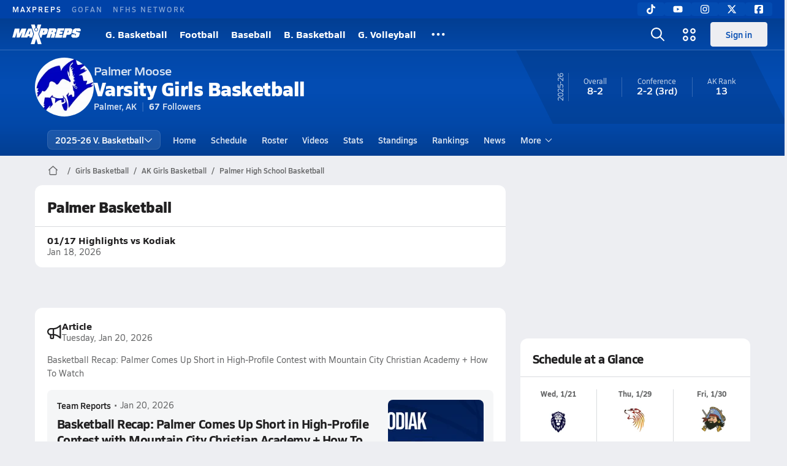

--- FILE ---
content_type: text/html; charset=utf-8
request_url: https://www.maxpreps.com/ak/palmer/palmer-moose/basketball/girls/
body_size: 45356
content:
<!DOCTYPE html><html lang="en"><head><meta charSet="utf-8" data-next-head=""/><meta name="viewport" content="width=device-width, initial-scale=1" data-next-head=""/><script src="https://c.amazon-adsystem.com/aax2/apstag.js" async=""></script><script src="https://securepubads.g.doubleclick.net/tag/js/gpt.js" async=""></script><meta name="robots" content="max-image-preview:large" data-next-head=""/><meta name="requestContext" content="{&quot;deviceType&quot;:&quot;desktop&quot;,&quot;appType&quot;:0}" data-next-head=""/><meta name="targeting" content="{&quot;hierarchy&quot;:&quot;team/team-home/team-home&quot;,&quot;tracking&quot;:&quot;team/team-home/team-home&quot;,&quot;section&quot;:&quot;team&quot;,&quot;pagetype&quot;:&quot;team_home&quot;,&quot;activity&quot;:&quot;basketball&quot;,&quot;state&quot;:&quot;ak&quot;,&quot;gnd&quot;:&quot;girls&quot;,&quot;mpschoolid&quot;:&quot;f993762d-3428-40fb-a400-00cf10bde0ad&quot;,&quot;areDisplayAdsEnabled&quot;:true,&quot;env&quot;:&quot;prod&quot;}" data-next-head=""/><link as="image" rel="preload" href="https://image.maxpreps.io/school-mascot/f/9/9/f993762d-3428-40fb-a400-00cf10bde0ad.gif?version=635590818000000000&amp;width=128&amp;height=128&amp;auto=webp&amp;format=pjpg" data-next-head=""/><link rel="canonical" href="https://www.maxpreps.com/ak/palmer/palmer-moose/basketball/girls/" data-next-head=""/><title data-next-head="">Palmer High School (AK) Girls  Basketball</title><meta name="description" content="See the Palmer Moose&#x27;s Girls  basketball schedule, roster, rankings, standings and more on MaxPreps.com" data-next-head=""/><meta name="branch:deeplink:maxpreps_context" content="team" data-next-head=""/><meta name="branch:deeplink:maxpreps_school_id" content="f993762d-3428-40fb-a400-00cf10bde0ad" data-next-head=""/><meta name="branch:deeplink:maxpreps_ssid" content="21828fea-d8ad-4a1b-a5e2-c844935274e8" data-next-head=""/><meta name="branch:deeplink:maxpreps_tab" content="1" data-next-head=""/><link rel="preconnect" href="https://asset.maxpreps.io" crossorigin="anonymous"/><link rel="preconnect" href="https://asset.maxpreps.io"/><link rel="preconnect" href="https://image.maxpreps.io"/><link rel="icon" sizes="180x180" href="https://asset.maxpreps.io/includes/images/icons/xman-white-background-180x180.png"/><link rel="preload" href="https://asset.maxpreps.io/includes/font/siro_regular_macroman/siro-regular-webfont.woff2" as="font" type="font/woff2" crossorigin=""/><link rel="preload" href="https://asset.maxpreps.io/includes/font/siro_semibold_macroman/siro-semibold-webfont.woff2" as="font" type="font/woff2" crossorigin=""/><link rel="preload" href="https://asset.maxpreps.io/includes/font/siro_bold_macroman/siro-bold-webfont.woff2" as="font" type="font/woff2" crossorigin=""/><link rel="preload" href="https://asset.maxpreps.io/includes/font/siro_extrabold_macroman/siro-extrabold-webfont.woff2" as="font" type="font/woff2" crossorigin=""/><style>@font-face{font-family: Siro;src:url(https://asset.maxpreps.io/includes/font/siro_regular_macroman/siro-regular-webfont.woff2) format('woff2'),url(https://asset.maxpreps.io/includes/font/siro_regular_macroman/siro-regular-webfont.woff) format('woff');font-weight:100 499;font-style:normal;font-display:swap;}
@font-face{font-family: Siro;src:url(https://asset.maxpreps.io/includes/font/siro_semibold_macroman/siro-semibold-webfont.woff2) format('woff2'),url(https://asset.maxpreps.io/includes/font/siro_semibold_macroman/siro-semibold-webfont.woff) format('woff');font-weight:500 599;font-style:normal;font-display:swap;}
@font-face{font-family: Siro;src:url(https://asset.maxpreps.io/includes/font/siro_bold_macroman/siro-bold-webfont.woff2) format('woff2'),url(https://asset.maxpreps.io/includes/font/siro_bold_macroman/siro-bold-webfont.woff) format('woff');font-weight:600 799;font-style:normal;font-display:swap;}
@font-face{font-family: Siro;src:url(https://asset.maxpreps.io/includes/font/siro_extrabold_macroman/siro-extrabold-webfont.woff2) format('woff2'),url(https://asset.maxpreps.io/includes/font/siro_extrabold_macroman/siro-extrabold-webfont.woff) format('woff');font-weight:800 900;font-style:normal;font-display:swap;}</style><style id="static-normalize-style">/*! modern-normalize v2.0.0 | MIT License | https://github.com/sindresorhus/modern-normalize */progress,sub,sup{vertical-align:baseline}*,::after,::before{box-sizing:border-box}html{font-family:system-ui,'Segoe UI',Roboto,Helvetica,Arial,sans-serif,'Apple Color Emoji','Segoe UI Emoji';line-height:1.15;-webkit-text-size-adjust:100%;-moz-tab-size:4;tab-size:4}body{margin:0}hr{height:0;color:inherit}abbr[title]{text-decoration:underline dotted}b,strong{font-weight:bolder}code,kbd,pre,samp{font-family:ui-monospace,SFMono-Regular,Consolas,'Liberation Mono',Menlo,monospace;font-size:1em}small{font-size:80%}sub,sup{font-size:75%;line-height:0;position:relative}sub{bottom:-.25em}sup{top:-.5em}table{text-indent:0;border-color:inherit}button,input,optgroup,select,textarea{font-family:inherit;font-size:100%;line-height:1.15;margin:0}button,select{text-transform:none}[type=button],[type=reset],[type=submit],button{-webkit-appearance:button}::-moz-focus-inner{border-style:none;padding:0}:-moz-focusring{outline:ButtonText dotted 1px}:-moz-ui-invalid{box-shadow:none}legend{padding:0}::-webkit-inner-spin-button,::-webkit-outer-spin-button{height:auto}[type=search]{-webkit-appearance:textfield;outline-offset:-2px}::-webkit-search-decoration{-webkit-appearance:none}::-webkit-file-upload-button{-webkit-appearance:button;font:inherit}summary{display:list-item}</style><style id="static-fa-style">.fa-layers,.svg-inline--fa{vertical-align:-.125em;width:var(--fa-width,1.25em);height:1em}.fa-li,.svg-inline--fa.fa-li{inset-inline-start:calc(-1 * var(--fa-li-width,2em))}.fa-layers,.fa-li{text-align:center}.fa-inverse,.fa-layers-counter{color:var(--fa-inverse,#fff)}:host,:root{--fa-font-solid:normal 900 1em/1 "Font Awesome 7 Free";--fa-font-regular:normal 400 1em/1 "Font Awesome 7 Free";--fa-font-light:normal 300 1em/1 "Font Awesome 7 Pro";--fa-font-thin:normal 100 1em/1 "Font Awesome 7 Pro";--fa-font-duotone:normal 900 1em/1 "Font Awesome 7 Duotone";--fa-font-duotone-regular:normal 400 1em/1 "Font Awesome 7 Duotone";--fa-font-duotone-light:normal 300 1em/1 "Font Awesome 7 Duotone";--fa-font-duotone-thin:normal 100 1em/1 "Font Awesome 7 Duotone";--fa-font-brands:normal 400 1em/1 "Font Awesome 7 Brands";--fa-font-sharp-solid:normal 900 1em/1 "Font Awesome 7 Sharp";--fa-font-sharp-regular:normal 400 1em/1 "Font Awesome 7 Sharp";--fa-font-sharp-light:normal 300 1em/1 "Font Awesome 7 Sharp";--fa-font-sharp-thin:normal 100 1em/1 "Font Awesome 7 Sharp";--fa-font-sharp-duotone-solid:normal 900 1em/1 "Font Awesome 7 Sharp Duotone";--fa-font-sharp-duotone-regular:normal 400 1em/1 "Font Awesome 7 Sharp Duotone";--fa-font-sharp-duotone-light:normal 300 1em/1 "Font Awesome 7 Sharp Duotone";--fa-font-sharp-duotone-thin:normal 100 1em/1 "Font Awesome 7 Sharp Duotone";--fa-font-slab-regular:normal 400 1em/1 "Font Awesome 7 Slab";--fa-font-slab-press-regular:normal 400 1em/1 "Font Awesome 7 Slab Press";--fa-font-whiteboard-semibold:normal 600 1em/1 "Font Awesome 7 Whiteboard";--fa-font-thumbprint-light:normal 300 1em/1 "Font Awesome 7 Thumbprint";--fa-font-notdog-solid:normal 900 1em/1 "Font Awesome 7 Notdog";--fa-font-notdog-duo-solid:normal 900 1em/1 "Font Awesome 7 Notdog Duo";--fa-font-etch-solid:normal 900 1em/1 "Font Awesome 7 Etch";--fa-font-jelly-regular:normal 400 1em/1 "Font Awesome 7 Jelly";--fa-font-jelly-fill-regular:normal 400 1em/1 "Font Awesome 7 Jelly Fill";--fa-font-jelly-duo-regular:normal 400 1em/1 "Font Awesome 7 Jelly Duo";--fa-font-chisel-regular:normal 400 1em/1 "Font Awesome 7 Chisel"}.svg-inline--fa{box-sizing:content-box;display:var(--fa-display,inline-block);overflow:visible}.fa-layers,.fa-stack{display:inline-block}.svg-inline--fa.fa-2xs{vertical-align:.1em}.svg-inline--fa.fa-xs{vertical-align:0}.svg-inline--fa.fa-sm{vertical-align:-.0714285714em}.svg-inline--fa.fa-lg{vertical-align:-.2em}.svg-inline--fa.fa-xl{vertical-align:-.25em}.svg-inline--fa.fa-2xl{vertical-align:-.3125em}.fa-pull-left,.fa-pull-start,.svg-inline--fa .fa-pull-start,.svg-inline--fa.fa-pull-left{float:inline-start;margin-inline-end:var(--fa-pull-margin,.3em)}.fa-pull-end,.fa-pull-right,.svg-inline--fa .fa-pull-end,.svg-inline--fa.fa-pull-right{float:inline-end;margin-inline-start:var(--fa-pull-margin,.3em)}.svg-inline--fa.fa-li{width:var(--fa-li-width,2em);inset-block-start:0.25em}.fa-layers-counter,.fa-layers-text{display:inline-block;position:absolute;text-align:center}.fa-layers,.fa-ul>li{position:relative}.fa-layers .svg-inline--fa{inset:0;margin:auto;position:absolute;transform-origin:center center}.fa-layers-text{left:50%;top:50%;transform:translate(-50%,-50%);transform-origin:center center}.fa-layers-counter{background-color:var(--fa-counter-background-color,#ff253a);border-radius:var(--fa-counter-border-radius,1em);box-sizing:border-box;line-height:var(--fa-counter-line-height, 1);max-width:var(--fa-counter-max-width,5em);min-width:var(--fa-counter-min-width,1.5em);overflow:hidden;padding:var(--fa-counter-padding,.25em .5em);right:var(--fa-right,0);text-overflow:ellipsis;top:var(--fa-top,0);transform:scale(var(--fa-counter-scale,.25));transform-origin:top right}.fa-layers-bottom-right{bottom:var(--fa-bottom,0);right:var(--fa-right,0);top:auto;transform:scale(var(--fa-layers-scale,.25));transform-origin:bottom right}.fa-layers-bottom-left,.fa-layers-top-right{transform:scale(var(--fa-layers-scale,.25))}.fa-layers-bottom-left{bottom:var(--fa-bottom,0);left:var(--fa-left,0);right:auto;top:auto;transform-origin:bottom left}.fa-layers-top-right{top:var(--fa-top,0);right:var(--fa-right,0);transform-origin:top right}.fa-layers-top-left{left:var(--fa-left,0);right:auto;top:var(--fa-top,0);transform:scale(var(--fa-layers-scale,.25));transform-origin:top left}.fa-1x{font-size:1em}.fa-2x{font-size:2em}.fa-3x{font-size:3em}.fa-4x{font-size:4em}.fa-5x{font-size:5em}.fa-6x{font-size:6em}.fa-7x{font-size:7em}.fa-8x{font-size:8em}.fa-9x{font-size:9em}.fa-10x{font-size:10em}.fa-2xs{font-size:calc(10 / 16 * 1em);line-height:calc(1 / 10 * 1em);vertical-align:calc((6 / 10 - .375) * 1em)}.fa-xs{font-size:calc(12 / 16 * 1em);line-height:calc(1 / 12 * 1em);vertical-align:calc((6 / 12 - .375) * 1em)}.fa-sm{font-size:calc(14 / 16 * 1em);line-height:calc(1 / 14 * 1em);vertical-align:calc((6 / 14 - .375) * 1em)}.fa-lg{font-size:calc(20 / 16 * 1em);line-height:calc(1 / 20 * 1em);vertical-align:calc((6 / 20 - .375) * 1em)}.fa-xl{font-size:calc(24 / 16 * 1em);line-height:calc(1 / 24 * 1em);vertical-align:calc((6 / 24 - .375) * 1em)}.fa-2xl{font-size:calc(32 / 16 * 1em);line-height:calc(1 / 32 * 1em);vertical-align:calc((6 / 32 - .375) * 1em)}.fa-width-auto{--fa-width:auto}.fa-fw,.fa-width-fixed{--fa-width:1.25em}.fa-ul{list-style-type:none;margin-inline-start:var(--fa-li-margin,2.5em);padding-inline-start:0}.fa-li{position:absolute;width:var(--fa-li-width,2em);line-height:inherit}.fa-border{border-color:var(--fa-border-color,#eee);border-radius:var(--fa-border-radius,.1em);border-style:var(--fa-border-style,solid);border-width:var(--fa-border-width,.0625em);box-sizing:var(--fa-border-box-sizing,content-box);padding:var(--fa-border-padding,.1875em .25em)}.fa-spin{animation-name:fa-spin;animation-delay:var(--fa-animation-delay, 0s);animation-direction:var(--fa-animation-direction,normal);animation-duration:var(--fa-animation-duration, 2s);animation-iteration-count:var(--fa-animation-iteration-count,infinite);animation-timing-function:var(--fa-animation-timing,linear)}@media (prefers-reduced-motion:reduce){.fa-spin{animation:none!important;transition:none!important}}@keyframes fa-spin{0%{transform:rotate(0)}100%{transform:rotate(360deg)}}.fa-rotate-90{transform:rotate(90deg)}.fa-rotate-180{transform:rotate(180deg)}.fa-rotate-270{transform:rotate(270deg)}.fa-flip-horizontal{transform:scale(-1,1)}.fa-flip-vertical{transform:scale(1,-1)}.fa-flip-both,.fa-flip-horizontal.fa-flip-vertical{transform:scale(-1,-1)}.fa-rotate-by{transform:rotate(var(--fa-rotate-angle,0))}.svg-inline--fa .fa-primary{fill:var(--fa-primary-color,currentColor);opacity:var(--fa-primary-opacity, 1)}.svg-inline--fa .fa-secondary,.svg-inline--fa.fa-swap-opacity .fa-primary{opacity:var(--fa-secondary-opacity, .4)}.svg-inline--fa .fa-secondary{fill:var(--fa-secondary-color,currentColor)}.svg-inline--fa.fa-swap-opacity .fa-secondary{opacity:var(--fa-primary-opacity, 1)}.svg-inline--fa mask .fa-primary,.svg-inline--fa mask .fa-secondary{fill:black}.svg-inline--fa.fa-inverse{fill:var(--fa-inverse,#fff)}.fa-stack{height:2em;line-height:2em;position:relative;vertical-align:middle;width:2.5em}.svg-inline--fa.fa-stack-1x{--fa-width:1.25em;height:1em;width:var(--fa-width)}.svg-inline--fa.fa-stack-2x{--fa-width:2.5em;height:2em;width:var(--fa-width)}.fa-stack-1x,.fa-stack-2x{inset:0;margin:auto;position:absolute;z-index:var(--fa-stack-z-index,auto)}</style><style id="static-mp-style">*{margin:0;padding:0;border:0;font:inherit;vertical-align:baseline}html{scroll-behavior:smooth}article,aside,details,figcaption,figure,footer,header,hgroup,menu,nav,section{display:block}body{font-family:Siro,Arial,Helvetica,sans-serif!important;font-variant:normal;font-size:14px;}ol,ul{list-style:none}blockquote,q{quotes:none}blockquote::after,blockquote::before,q::after,q::before{content:'';content:none}table{border-collapse:collapse;border-spacing:0}button{cursor:pointer}a{text-decoration:none}#onetrust-consent-sdk{pointer-events:initial;}.sr-only{position:absolute;width:1px;height:1px;padding:0;margin:-1px;overflow:hidden;clip:rect(0,0,0,0);white-space:nowrap;border-width:0}</style><style id="dynamic-mp-style"> :root { --font-weight-regular:400;--font-weight-semibold:500;--font-weight-bold:700;--font-weight-heavy:800;--line-height-none:1;--line-height-normal:1.3;--line-height-comfy:1.6;--spacing-25:4px;--spacing-50:8px;--spacing-75:12px;--spacing-100:16px;--spacing-125:20px;--spacing-150:24px;--spacing-200:32px;--spacing-250:40px;--spacing-300:48px;--spacing-400:64px;--spacing-600:96px;--spacing-800:128px; accent-color:#E10500; } .heading_500_xbold {font-size:80px;line-height:var(--line-height-normal);font-weight:var(--font-weight-heavy); letter-spacing: -0.03rem; }.heading_300_xbold {font-size:48px;line-height:var(--line-height-normal);font-weight:var(--font-weight-heavy); letter-spacing: -0.03rem; }.heading_200_xbold {font-size:32px;line-height:var(--line-height-normal);font-weight:var(--font-weight-heavy); letter-spacing: -0.03rem; }.heading_150_xbold {font-size:24px;line-height:var(--line-height-normal);font-weight:var(--font-weight-heavy); letter-spacing: -0.03rem; }.heading_125_bold {font-size:20px;line-height:var(--line-height-normal);font-weight:var(--font-weight-bold); letter-spacing: -0.03rem; }.heading_100_bold {font-size:16px;line-height:var(--line-height-normal);font-weight:var(--font-weight-bold); }.heading_90_bold {font-size:14px;line-height:var(--line-height-normal);font-weight:var(--font-weight-bold); }.heading_75_bold {font-size:12px;line-height:var(--line-height-normal);font-weight:var(--font-weight-bold); }.heading_125_semibold {font-size:20px;line-height:var(--line-height-normal);font-weight:var(--font-weight-semibold); letter-spacing: -0.03rem; }.heading_100_semibold {font-size:16px;line-height:var(--line-height-normal);font-weight:var(--font-weight-semibold); }.heading_90_semibold {font-size:14px;line-height:var(--line-height-normal);font-weight:var(--font-weight-semibold); }.heading_75_semibold {font-size:12px;line-height:var(--line-height-normal);font-weight:var(--font-weight-semibold); }.body_110_reg {font-size:18px;line-height:var(--line-height-comfy);font-weight:var(--font-weight-regular); }.body_100_reg {font-size:16px;line-height:var(--line-height-comfy);font-weight:var(--font-weight-regular); }.body_90_reg {font-size:14px;line-height:var(--line-height-comfy);font-weight:var(--font-weight-regular); }.action_100_semibold {font-size:16px;line-height:var(--line-height-normal);font-weight:var(--font-weight-semibold); }.action_90_semibold {font-size:14px;line-height:var(--line-height-normal);font-weight:var(--font-weight-semibold); }.action_75_semibold {font-size:12px;line-height:var(--line-height-normal);font-weight:var(--font-weight-semibold); }.detail_125_reg {font-size:20px;line-height:var(--line-height-normal);font-weight:var(--font-weight-regular); letter-spacing: -0.03rem; }.detail_100_reg {font-size:16px;line-height:var(--line-height-normal);font-weight:var(--font-weight-regular); }.detail_90_reg {font-size:14px;line-height:var(--line-height-normal);font-weight:var(--font-weight-regular); }.detail_75_reg {font-size:12px;line-height:var(--line-height-normal);font-weight:var(--font-weight-regular); }.detail_125_bold {font-size:20px;line-height:var(--line-height-normal);font-weight:var(--font-weight-bold); letter-spacing: -0.03rem; }.detail_100_bold {font-size:16px;line-height:var(--line-height-normal);font-weight:var(--font-weight-bold); }.detail_90_bold {font-size:14px;line-height:var(--line-height-normal);font-weight:var(--font-weight-bold); }.detail_75_bold {font-size:12px;line-height:var(--line-height-normal);font-weight:var(--font-weight-bold); } .card-padding { padding: var(--spacing-125); } .card-padding-x { padding: 0 var(--spacing-125); } .card-margin-y { margin: var(--spacing-100) 0; } body { color: #212021; background-color: #EDEEF2; font-weight:var(--font-weight-regular); line-height:var(--line-height-normal); }</style><link href="https://01.cdn.mediatradecraft.com/maxpreps/main/main.css" rel="stylesheet"/><script id="tealium-init-script">
  var utag_data = utag_data || {};
  utag_data.pageUrl = window.location.href;
</script><script id="ld+json" type="application/ld+json">{"@context":"https://schema.org","@type":"ProfilePage","dateModified":"2026-01-21T07:21:46+00:00","mainEntity":{"@type":"SportsTeam","name":"Palmer High School","image":{"@type":"ImageObject","url":"https://image.maxpreps.io/school-mascot/f/9/9/f993762d-3428-40fb-a400-00cf10bde0ad.gif?version=635590818000000000&width=1024&height=1024"},"url":"https://www.maxpreps.com/ak/palmer/palmer-moose/basketball/girls/","address":{"@type":"PostalAddress","name":"Palmer High School","telephone":"(907) 746-8400","addressCountry":"US","addressLocality":"Palmer","addressRegion":"AK","postalCode":"99645","streetAddress":"1170 W Bogard Road"},"parentOrganization":{"@type":"HighSchool","url":"https://www.maxpreps.com/ak/palmer/palmer-moose/"},"telephone":"(907) 746-8400","sport":"Basketball","coach":{"@type":"Person","name":"Jennifer Castro"},"gender":"https://schema.org/Female"}}</script><noscript data-n-css=""></noscript><script defer="" noModule="" src="https://asset.maxpreps.io/_next/static/chunks/polyfills-42372ed130431b0a.js"></script><script defer="" src="https://asset.maxpreps.io/_next/static/chunks/3522-f854a2a5e360f7fb.js"></script><script defer="" src="https://asset.maxpreps.io/_next/static/chunks/1669.03eb8cdb82fb7ec7.js"></script><script defer="" src="https://asset.maxpreps.io/_next/static/chunks/6053.aac67dbd197a9929.js"></script><script defer="" src="https://asset.maxpreps.io/_next/static/chunks/3643.7b580506656c145f.js"></script><script defer="" src="https://asset.maxpreps.io/_next/static/chunks/4849.081d2d1b554e7f5e.js"></script><script defer="" src="https://asset.maxpreps.io/_next/static/chunks/5462.95288de28d1519b3.js"></script><script defer="" src="https://asset.maxpreps.io/_next/static/chunks/1791.215fcbdcc0e2dc23.js"></script><script src="https://asset.maxpreps.io/_next/static/chunks/webpack-957ff554de970f5b.js" defer=""></script><script src="https://asset.maxpreps.io/_next/static/chunks/framework-069670ff8b1597ab.js" defer=""></script><script src="https://asset.maxpreps.io/_next/static/chunks/main-e0b419e2e97bf82b.js" defer=""></script><script src="https://asset.maxpreps.io/_next/static/chunks/pages/_app-9e50f85cff3c8e8a.js" defer=""></script><script src="https://asset.maxpreps.io/_next/static/chunks/1061-9f7a84abb7c76014.js" defer=""></script><script src="https://asset.maxpreps.io/_next/static/chunks/7914-ad66daa1809b238a.js" defer=""></script><script src="https://asset.maxpreps.io/_next/static/chunks/1460-73d504fbe84769d8.js" defer=""></script><script src="https://asset.maxpreps.io/_next/static/chunks/4587-9c3709a0470b8965.js" defer=""></script><script src="https://asset.maxpreps.io/_next/static/chunks/36-f886e26471225b1f.js" defer=""></script><script src="https://asset.maxpreps.io/_next/static/chunks/1122-ccd6a31449c223de.js" defer=""></script><script src="https://asset.maxpreps.io/_next/static/chunks/586-c138a7f4a10a92ad.js" defer=""></script><script src="https://asset.maxpreps.io/_next/static/chunks/5436-3ffde779fd4fc1ae.js" defer=""></script><script src="https://asset.maxpreps.io/_next/static/chunks/1767-3cb855acf52171d6.js" defer=""></script><script src="https://asset.maxpreps.io/_next/static/chunks/5209-1e3d8a0e752c1f15.js" defer=""></script><script src="https://asset.maxpreps.io/_next/static/chunks/4667-d03ac32c4b7b09b8.js" defer=""></script><script src="https://asset.maxpreps.io/_next/static/chunks/9313-c0c25b727f090860.js" defer=""></script><script src="https://asset.maxpreps.io/_next/static/chunks/7397-f2af89cd6249afe8.js" defer=""></script><script src="https://asset.maxpreps.io/_next/static/chunks/4089-26e67c6fcd836552.js" defer=""></script><script src="https://asset.maxpreps.io/_next/static/chunks/6091-5ad4adc880a2f481.js" defer=""></script><script src="https://asset.maxpreps.io/_next/static/chunks/1111-0ed344a21ed8c957.js" defer=""></script><script src="https://asset.maxpreps.io/_next/static/chunks/7494-59e68ba6db5fb924.js" defer=""></script><script src="https://asset.maxpreps.io/_next/static/chunks/1811-3a0be51d65100e0d.js" defer=""></script><script src="https://asset.maxpreps.io/_next/static/chunks/9546-777a489c57b3c489.js" defer=""></script><script src="https://asset.maxpreps.io/_next/static/chunks/pages/team-96478c469abfb5ce.js" defer=""></script><script src="https://asset.maxpreps.io/_next/static/1769036228/_buildManifest.js" defer=""></script><script src="https://asset.maxpreps.io/_next/static/1769036228/_ssgManifest.js" defer=""></script><style data-styled="" data-styled-version="6.1.19">.flOeOL{padding-top:var(--spacing-125);color:#212021;border-bottom:1px solid #D9DBDE;padding-bottom:16px;}/*!sc*/
.flOeOL .query-container{container-type:inline-size;z-index:1;position:relative;}/*!sc*/
.flOeOL .top,.flOeOL .bottom{display:flex;align-items:center;gap:var(--spacing-50);}/*!sc*/
.flOeOL .bottom{margin-top:var(--spacing-50);justify-content:space-between;}/*!sc*/
.flOeOL .title{display:inline-block;}/*!sc*/
.flOeOL h1{font-size:24px;line-height:var(--line-height-normal);font-weight:var(--font-weight-heavy);letter-spacing:-0.03rem;}/*!sc*/
@container (inline-size >= 768px){.flOeOL h1{font-size:32px;line-height:var(--line-height-normal);font-weight:var(--font-weight-heavy);letter-spacing:-0.03rem;}}/*!sc*/
.flOeOL h2{font-size:20px;line-height:var(--line-height-normal);font-weight:var(--font-weight-bold);letter-spacing:-0.03rem;}/*!sc*/
@container (inline-size >= 768px){.flOeOL h2{font-size:24px;line-height:var(--line-height-normal);font-weight:var(--font-weight-heavy);letter-spacing:-0.03rem;}}/*!sc*/
.flOeOL .sub-title{margin-top:var(--spacing-50);color:#656667;font-size:14px;line-height:var(--line-height-normal);font-weight:var(--font-weight-regular);}/*!sc*/
.flOeOL .top-right{margin-left:auto;padding-left:var(--spacing-100);}/*!sc*/
.kPDlSk{padding-top:var(--spacing-125);color:#212021;}/*!sc*/
.kPDlSk .query-container{container-type:inline-size;z-index:1;position:relative;}/*!sc*/
.kPDlSk .top,.kPDlSk .bottom{display:flex;align-items:center;gap:var(--spacing-50);}/*!sc*/
.kPDlSk .bottom{margin-top:var(--spacing-50);justify-content:space-between;}/*!sc*/
.kPDlSk .title{display:inline-block;}/*!sc*/
.kPDlSk h1{font-size:24px;line-height:var(--line-height-normal);font-weight:var(--font-weight-heavy);letter-spacing:-0.03rem;}/*!sc*/
@container (inline-size >= 768px){.kPDlSk h1{font-size:32px;line-height:var(--line-height-normal);font-weight:var(--font-weight-heavy);letter-spacing:-0.03rem;}}/*!sc*/
.kPDlSk h2{font-size:20px;line-height:var(--line-height-normal);font-weight:var(--font-weight-bold);letter-spacing:-0.03rem;}/*!sc*/
@container (inline-size >= 768px){.kPDlSk h2{font-size:24px;line-height:var(--line-height-normal);font-weight:var(--font-weight-heavy);letter-spacing:-0.03rem;}}/*!sc*/
.kPDlSk .sub-title{margin-top:var(--spacing-50);color:#656667;font-size:14px;line-height:var(--line-height-normal);font-weight:var(--font-weight-regular);}/*!sc*/
.kPDlSk .top-right{margin-left:auto;padding-left:var(--spacing-100);}/*!sc*/
data-styled.g1[id="sc-bdf29f4-0"]{content:"flOeOL,kPDlSk,"}/*!sc*/
.irUwch{width:100%;border-radius:12px;background-color:#FFFFFF;color:#212021;container-name:card;}/*!sc*/
.iWqCjj{width:100%;border-radius:12px;background-color:#FFFFFF;color:#212021;container-name:card;container-type:inline-size;}/*!sc*/
data-styled.g2[id="sc-d7523cc7-0"]{content:"irUwch,iWqCjj,"}/*!sc*/
.gIXOLo{display:flex;justify-content:center;min-height:50px;margin:var(--spacing-50) 0;}/*!sc*/
@container (inline-size >= 768px){.gIXOLo{margin:var(--spacing-100) 0;}}/*!sc*/
.idmAia{display:flex;justify-content:center;min-height:250px;min-width:300px;margin:var(--spacing-50) 0;}/*!sc*/
@container (inline-size >= 768px){.idmAia{margin:var(--spacing-100) 0;}}/*!sc*/
.eYivQL{display:flex;justify-content:center;margin:var(--spacing-50) 0;}/*!sc*/
@container (inline-size >= 768px){.eYivQL{margin:var(--spacing-100) 0;}}/*!sc*/
data-styled.g3[id="sc-b77c7e06-0"]{content:"gIXOLo,idmAia,eYivQL,"}/*!sc*/
:root{--themeNavLight:#034CB2;}/*!sc*/
data-styled.g4[id="sc-global-giBVFz1"]{content:"sc-global-giBVFz1,"}/*!sc*/
.gafThl{display:inline-flex;width:16px;height:16px;}/*!sc*/
.gafThl .icon-placeholder,.gafThl .x-mi{width:16px;height:16px;}/*!sc*/
.klEezt{display:inline-flex;}/*!sc*/
.gNWEjt{display:inline-flex;width:24px;height:24px;}/*!sc*/
.gNWEjt .icon-placeholder,.gNWEjt .x-mi{width:24px;height:24px;}/*!sc*/
.gXuzkV{display:inline-flex;width:22px;height:22px;}/*!sc*/
.gXuzkV .icon-placeholder,.gXuzkV .x-mi{width:22px;height:22px;}/*!sc*/
.klzCPZ{display:inline-flex;width:14px;height:14px;}/*!sc*/
.klzCPZ .icon-placeholder,.klzCPZ .x-mi{width:14px;height:14px;}/*!sc*/
.jfqlWx{display:inline-flex;width:12px;height:12px;}/*!sc*/
.jfqlWx .icon-placeholder,.jfqlWx .x-mi{width:12px;height:12px;}/*!sc*/
.jTgWYF{display:inline-flex;width:20px;height:20px;}/*!sc*/
.jTgWYF .icon-placeholder,.jTgWYF .x-mi{width:20px;height:20px;}/*!sc*/
.gbliUV{display:inline-flex;width:26.4px;height:26.4px;}/*!sc*/
.gbliUV .icon-placeholder,.gbliUV .x-mi{width:26.4px;height:26.4px;}/*!sc*/
.gRgFeh{display:inline-flex;width:19.2px;height:19.2px;}/*!sc*/
.gRgFeh .icon-placeholder,.gRgFeh .x-mi{width:19.2px;height:19.2px;}/*!sc*/
data-styled.g6[id="sc-50941e4e-0"]{content:"gafThl,klEezt,gNWEjt,gXuzkV,klzCPZ,jfqlWx,jTgWYF,gbliUV,gRgFeh,"}/*!sc*/
.gJYGCG{appearance:none;cursor:pointer;}/*!sc*/
data-styled.g7[id="sc-e3226096-0"]{content:"gJYGCG,"}/*!sc*/
.hlDeFQ{appearance:none;background-color:transparent;cursor:pointer;color:var(--data-color);}/*!sc*/
.hlDeFQ:hover{color:var(--data-hover-color);}/*!sc*/
.hlDeFQ:active{color:#A6A9AD;}/*!sc*/
.ljRkqy{appearance:none;background-color:transparent;cursor:pointer;color:var(--data-color);}/*!sc*/
.ljRkqy:hover{color:var(--data-hover-color);text-decoration:underline;}/*!sc*/
.ljRkqy:active{color:#A6A9AD;}/*!sc*/
.fBOAqy{appearance:none;background-color:transparent;cursor:pointer;color:var(--data-color);text-decoration:underline;}/*!sc*/
.fBOAqy:hover{color:var(--data-hover-color);}/*!sc*/
.fBOAqy:active{color:#A6A9AD;}/*!sc*/
data-styled.g8[id="sc-63c3c392-0"]{content:"hlDeFQ,ljRkqy,fBOAqy,"}/*!sc*/
.cAEaZy{appearance:none;background-color:transparent;cursor:pointer;color:var(--data-color);}/*!sc*/
.cAEaZy:hover{color:var(--data-hover-color);}/*!sc*/
.cAEaZy:active{color:#A6A9AD;}/*!sc*/
.gXTzQI{appearance:none;background-color:transparent;cursor:pointer;color:var(--data-color);text-decoration:underline;}/*!sc*/
.gXTzQI:hover{color:var(--data-hover-color);}/*!sc*/
.gXTzQI:active{color:#A6A9AD;}/*!sc*/
.ctOOgc{appearance:none;background-color:transparent;cursor:pointer;color:var(--data-color);}/*!sc*/
.ctOOgc:hover{color:var(--data-hover-color);text-decoration:underline;}/*!sc*/
.ctOOgc:active{color:#A6A9AD;}/*!sc*/
data-styled.g10[id="sc-63c3c392-2"]{content:"cAEaZy,gXTzQI,ctOOgc,"}/*!sc*/
.bEAjst{font-size:12px;line-height:var(--line-height-normal);font-weight:var(--font-weight-semibold);display:flex;align-items:stretch;justify-content:center;margin:8px 0 0;min-height:32px;}/*!sc*/
.bEAjst .mobile-portal{position:relative;}/*!sc*/
data-styled.g12[id="sc-8097d908-1"]{content:"bEAjst,"}/*!sc*/
.ggUtfm{margin:0 auto;display:flex;align-items:stretch;flex-flow:row nowrap;overflow:auto;width:100%;z-index:1;position:relative;}/*!sc*/
@media (min-width: 1280px){.ggUtfm{max-width:1155px;}}/*!sc*/
.ggUtfm>li{display:flex;align-items:center;}/*!sc*/
.ggUtfm>li::before{content:'/';color:#656667;}/*!sc*/
.ggUtfm>li:first-child::before{content:'';}/*!sc*/
.ggUtfm a,.ggUtfm span{padding:0 8px;color:#656667;white-space:nowrap;display:flex;align-items:center;line-height:32px;}/*!sc*/
.ggUtfm .x-mi{display:block;height:32px;}/*!sc*/
data-styled.g13[id="sc-8097d908-2"]{content:"ggUtfm,"}/*!sc*/
.bbnnmO{display:flex;justify-content:center;row-gap:var(--spacing-50);flex-wrap:wrap;color:#FFFFFF;white-space:nowrap;text-transform:uppercase;font-size:14px;line-height:var(--line-height-normal);font-weight:var(--font-weight-semibold);}/*!sc*/
.bbnnmO::after,.bbnnmO::before{content:'';width:100%;order:1;display:block;}/*!sc*/
.bbnnmO .item:nth-child(2n)::before{content:'|';margin:0 var(--spacing-50);}/*!sc*/
.bbnnmO .item:nth-child(n + 3){order:1;}/*!sc*/
.bbnnmO .item:nth-child(n + 5){order:2;}/*!sc*/
.bbnnmO .item.full-row{flex:0 0 100%;}/*!sc*/
.bbnnmO .item.full-row::before{content:'';margin:0;}/*!sc*/
@media only screen and (min-width:1120px){.bbnnmO::before{content:none;}.bbnnmO .item:nth-child(n){order:initial;flex:initial;}.bbnnmO .item:nth-child(n)::before{content:'';margin:0;}.bbnnmO .item:nth-child(n + 2)::before{content:'|';margin:0 var(--spacing-50);}}/*!sc*/
data-styled.g15[id="sc-8efd2304-0"]{content:"bbnnmO,"}/*!sc*/
.kdrrYu{content-visibility:auto;contain-intrinsic-size:clamp(400px, calc(100vh - 100px), 540px);position:relative;padding:72px 50px 50px 50px;height:clamp(400px, calc(100vh - 100px), 540px);box-sizing:border-box;background:var(--themeNavLight,#E10500);display:flex;justify-content:space-between;align-items:center;flex-flow:column nowrap;text-align:center;color:#FFFFFF;}/*!sc*/
.kdrrYu a{color:#FFFFFF;text-decoration:none;}/*!sc*/
.kdrrYu a:hover{color:#FFFFFF;opacity:0.6;}/*!sc*/
.kdrrYu .legalese{-webkit-font-smoothing:antialiased;font-size:12px;line-height:var(--line-height-normal);font-weight:var(--font-weight-regular);}/*!sc*/
.kdrrYu .legalese .copyright{color:#FFFFFF;margin:0 0 8px;}/*!sc*/
.kdrrYu .mp-logo>img{width:175px;height:50px;display:block;}/*!sc*/
.kdrrYu .mp-logo>img:hover{opacity:0.6;}/*!sc*/
.kdrrYu .play-on-logo{display:inline-block;width:150px;height:54px;margin-left:-26px;}/*!sc*/
.kdrrYu .social{display:flex;gap:20px;justify-content:center;flex-wrap:nowrap;color:#FFFFFF;}/*!sc*/
@media only screen and (min-width:480px){.kdrrYu .social{gap:40px;}.kdrrYu .social>a span,.kdrrYu .social>a svg{width:32px;height:32px;}}/*!sc*/
data-styled.g16[id="sc-8efd2304-1"]{content:"kdrrYu,"}/*!sc*/
.IsviP{position:relative;z-index:1001;}/*!sc*/
data-styled.g17[id="sc-4811d942-0"]{content:"IsviP,"}/*!sc*/
.iayazH{position:relative;}/*!sc*/
.iayazH.hide{display:none;}/*!sc*/
@media (max-width:768px) and (orientation:landscape){.iayazH.sticky-disabled-on-mobile-landscape{position:relative!important;}}/*!sc*/
data-styled.g18[id="sc-4811d942-1"]{content:"iayazH,"}/*!sc*/
.SWIvx{font-size:14px;line-height:var(--line-height-normal);font-weight:var(--font-weight-semibold);display:inline-flex;align-items:center;justify-content:center;gap:var(--spacing-50);border-radius:8px;white-space:nowrap;height:32px;width:unset;padding:0 var(--spacing-75);font-size:14px;line-height:var(--line-height-normal);font-weight:var(--font-weight-semibold);color:#212021;background-color:#EDEEF2;border:1px solid #EDEEF2;}/*!sc*/
.SWIvx:is(:hover,:focus){color:#212021;background-color:#D9DBDE;border-color:#D9DBDE;}/*!sc*/
.SWIvx:is(.disabled,:disabled){pointer-events:none;cursor:not-allowed;}/*!sc*/
.hugOUJ{font-size:14px;line-height:var(--line-height-normal);font-weight:var(--font-weight-semibold);display:inline-flex;align-items:center;justify-content:center;gap:var(--spacing-50);border-radius:8px;white-space:nowrap;height:32px;width:unset;padding:0 var(--spacing-75);font-size:14px;line-height:var(--line-height-normal);font-weight:var(--font-weight-semibold);color:#FFFFFF;background-color:rgba(255,255,255,.1);border:1px solid rgba(255,255,255,.1);}/*!sc*/
.hugOUJ:is(:hover,:focus){color:#FFFFFF;background-color:rgba(255,255,255,.2);border-color:rgba(255,255,255,.2);}/*!sc*/
.hugOUJ:is(.disabled,:disabled){pointer-events:none;cursor:not-allowed;}/*!sc*/
.hjQieI{font-size:14px;line-height:var(--line-height-normal);font-weight:var(--font-weight-semibold);display:inline-flex;align-items:center;justify-content:center;gap:var(--spacing-50);border-radius:32px;white-space:nowrap;height:32px;width:32px;padding:0 var(--spacing-75);font-size:14px;line-height:var(--line-height-normal);font-weight:var(--font-weight-semibold);color:#212021;background-color:#EDEEF2;border:1px solid #EDEEF2;}/*!sc*/
.hjQieI:is(:hover,:focus){color:#212021;background-color:#D9DBDE;border-color:#D9DBDE;}/*!sc*/
.hjQieI:is(.disabled,:disabled){pointer-events:none;cursor:not-allowed;}/*!sc*/
.fKeRtO{font-size:14px;line-height:var(--line-height-normal);font-weight:var(--font-weight-semibold);display:inline-flex;align-items:center;justify-content:center;gap:var(--spacing-50);border-radius:8px;white-space:nowrap;height:32px;width:32px;padding:0 var(--spacing-75);font-size:14px;line-height:var(--line-height-normal);font-weight:var(--font-weight-semibold);color:#212021;background-color:transparent;border:1px solid #D9DBDE;}/*!sc*/
.fKeRtO:is(:hover,:focus){color:#212021;background-color:#D9DBDE;border-color:#D9DBDE;}/*!sc*/
.fKeRtO:is(.disabled,:disabled){pointer-events:none;cursor:not-allowed;}/*!sc*/
data-styled.g20[id="sc-a5c4254-0"]{content:"SWIvx,hugOUJ,hjQieI,fKeRtO,"}/*!sc*/
#nprogress{pointer-events:none;}/*!sc*/
#nprogress .bar{position:fixed;z-index:1031;top:0;left:0;right:0;height:3px;background:#004ACE;}/*!sc*/
#nprogress .peg{display:block;position:absolute;right:0px;width:100px;height:100%;box-shadow:0 0 10px #004ACE,0 0 5px #004ACE;opacity:1;transform:rotate(3deg) translate(0px,-4px);}/*!sc*/
#nprogress .spinner{display:block;position:fixed;z-index:1031;top:15px;right:15px;}/*!sc*/
#nprogress .spinner-icon{width:18px;height:18px;box-sizing:border-box;border:solid 2px transparent;border-top-color:#004ACE;border-left-color:#004ACE;border-radius:50%;animation:nprogress-spinner 400ms linear infinite;}/*!sc*/
.nprogress-custom-parent{overflow:hidden;position:relative;}/*!sc*/
.nprogress-custom-parent #nprogress .spinner,.nprogress-custom-parent #nprogress .bar{position:absolute;}/*!sc*/
@keyframes nprogress-spinner{0%{transform:rotate(0deg);}100%{transform:rotate(360deg);}}/*!sc*/
data-styled.g21[id="sc-global-fPTlvi1"]{content:"sc-global-fPTlvi1,"}/*!sc*/
.SBVau{width:100%;margin:8px 0;display:grid;justify-content:center;gap:24px;grid-template-columns:100%;}/*!sc*/
.SBVau .footer-ad-container .sc-b77c7e06-0{margin-top:0;}/*!sc*/
@media (min-width: 768px){.SBVau{grid-template-columns:768px;}}/*!sc*/
@media (min-width: 1280px){.SBVau{grid-template-columns:768px 375px;}}/*!sc*/
data-styled.g22[id="sc-7c1d330c-0"]{content:"SBVau,"}/*!sc*/
.epHkPk{display:flex;flex-direction:column;justify-content:flex-start;align-items:center;background-color:#EDEEF2;}/*!sc*/
data-styled.g23[id="sc-7c1d330c-1"]{content:"epHkPk,"}/*!sc*/
.hmLzOJ{appearance:none;user-select:none;background-color:transparent;cursor:pointer;}/*!sc*/
data-styled.g34[id="sc-dfb410db-9"]{content:"hmLzOJ,"}/*!sc*/
.bCnnmz{margin-left:auto;display:flex;align-items:stretch;}/*!sc*/
data-styled.g61[id="sc-49b7d96b-0"]{content:"bCnnmz,"}/*!sc*/
.judhBq{display:flex;align-items:center;gap:10px;margin:0 0 0 10px;}/*!sc*/
data-styled.g62[id="sc-49b7d96b-1"]{content:"judhBq,"}/*!sc*/
.dSbQiK{min-width:52px;position:relative;display:flex;align-items:center;justify-content:center;}/*!sc*/
.dSbQiK>button,.dSbQiK>a{display:flex;align-items:center;justify-content:center;height:52px;width:100%;padding:0 10px;white-space:nowrap;color:#FFFFFF;background:transparent;}/*!sc*/
.dSbQiK>div{display:none;}/*!sc*/
.dSbQiK:hover{background-color:rgba(0,0,0,.1);}/*!sc*/
.dSbQiK:hover>div{display:initial;}/*!sc*/
.dSbQiK .notification{position:absolute;top:var(--spacing-50);right:var(--spacing-50);}/*!sc*/
.dSbQiK .notification .flash{opacity:1;animation:flashAnimation 2s infinite;animation-delay:0.8s;}/*!sc*/
@keyframes flashAnimation{0%,49.9%,100%{opacity:1;}50%,99.9%{opacity:0;}}/*!sc*/
data-styled.g63[id="sc-49b7d96b-2"]{content:"dSbQiK,"}/*!sc*/
.dXFvYW{display:flex;align-items:center;margin:0 var(--spacing-50);}/*!sc*/
.dXFvYW .sc-a5c4254-0{height:40px;border-radius:4px;padding:0 var(--spacing-150);}/*!sc*/
.dXFvYW .sc-a5c4254-0.sign-in,.dXFvYW .sc-a5c4254-0.claim:hover{color:#034CB2;}/*!sc*/
data-styled.g64[id="sc-49b7d96b-3"]{content:"dXFvYW,"}/*!sc*/
.hirLKC{position:relative;display:flex;align-items:center;width:100%;height:52px;color:#FFFFFF;}/*!sc*/
@media (min-width: 1024px){.hirLKC{padding-right:var(--spacing-125);}}/*!sc*/
.hirLKC .logo{margin:0 var(--spacing-100);}/*!sc*/
.hirLKC .logo>span{display:flex;}/*!sc*/
.hirLKC .logo svg{width:90px;height:auto;aspect-ratio:119/34;}/*!sc*/
@media (min-width: 1024px){.hirLKC .logo{margin:0 var(--spacing-125);}.hirLKC .logo svg{width:112px;}}/*!sc*/
.hirLKC::before,.hirLKC::after{content:'';position:absolute;z-index:-1;bottom:0;left:0;right:0;}/*!sc*/
.hirLKC::before{top:0;background:#034CB2 linear-gradient( to bottom,rgba(0,0,0,0.1825) 0%,rgba(0,0,0,0.055) 100% );}/*!sc*/
.hirLKC::after{border-bottom:1px solid rgba(255,255,255,.2);}/*!sc*/
.hirLKC:has(.sc-49b7d96b-2:hover) .sc-49b7d96b-2>button,.hirLKC:has(.sc-49b7d96b-2:hover) .sc-49b7d96b-2>a,.hirLKC:has(.sc-49b7d96b-2:hover) .sc-49b7d96b-2 svg{color:rgba(255,255,255,.85);stroke:rgba(255,255,255,.85);}/*!sc*/
.hirLKC:has(.sc-49b7d96b-2:hover) .sc-49b7d96b-2:hover>button,.hirLKC:has(.sc-49b7d96b-2:hover) .sc-49b7d96b-2:hover>a,.hirLKC:has(.sc-49b7d96b-2:hover) .sc-49b7d96b-2:hover svg{color:#FFFFFF;stroke:#FFFFFF;}/*!sc*/
data-styled.g65[id="sc-49b7d96b-4"]{content:"hirLKC,"}/*!sc*/
.bUrWBL{cursor:initial;position:absolute;z-index:100;top:100%;color:#212021;background-color:#FFFFFF;border:#034CB2;border-radius:12px;box-shadow:0 23px 73px -12px rgba(0,0,0,.4);padding:8px 0;left:-20px;}/*!sc*/
.bUrWBL[data-direction='right']{right:-10px;left:auto;}/*!sc*/
.bUrWBL>.x-mi-wrapper{position:absolute;bottom:100%;height:16px;pointer-events:none;left:25px;}/*!sc*/
.bUrWBL[data-direction='right']>.x-mi-wrapper{left:auto;right:30px;}/*!sc*/
data-styled.g66[id="sc-e492bb03-0"]{content:"bUrWBL,"}/*!sc*/
.fIrDyf{display:block;border-radius:4px;width:65px;height:65px;}/*!sc*/
.jBa-DUb{display:block;border-radius:50%;width:96px;height:96px;}/*!sc*/
.dnfJAf{display:block;border-radius:var(--spacing-50);width:156px;height:156px;max-width:max-content;max-height:max-content;}/*!sc*/
.gfFZSj{display:block;border-radius:50%;width:48px;height:48px;}/*!sc*/
.eTZUgr{display:block;border-radius:50%;width:45px;height:45px;}/*!sc*/
.fqbvjf{display:block;border-radius:50%;width:64px;height:64px;}/*!sc*/
data-styled.g67[id="sc-f45e36aa-0"]{content:"fIrDyf,jBa-DUb,dnfJAf,gfFZSj,eTZUgr,fqbvjf,"}/*!sc*/
.fPaOoJ{padding:0 20px;text-align:left;min-width:324px;}/*!sc*/
.fPaOoJ>li:not(:last-child){border-bottom:1px solid #D9DBDE;}/*!sc*/
.fPaOoJ>li >a{padding:16px 0;display:grid;grid-template-columns:min-content auto;grid-gap:16px;}/*!sc*/
.fPaOoJ>li >a:not(:hover) div+p{color:#656667;}/*!sc*/
data-styled.g68[id="sc-9bfabda6-0"]{content:"fPaOoJ,"}/*!sc*/
.iKDzCD{text-transform:uppercase;letter-spacing:1.15px;color:#656667;text-align:left;padding:8px 20px;}/*!sc*/
data-styled.g69[id="sc-9bfabda6-1"]{content:"iKDzCD,"}/*!sc*/
.hiCZAN>li>a{display:block;padding:8px 10px;margin:0 10px;white-space:nowrap;}/*!sc*/
.hiCZAN>li>a:hover{background-color:#E10500;color:#FFFFFF;border-radius:8px;margin:0 10px;}/*!sc*/
.hiCZAN>li.header{padding:var(--spacing-50) var(--spacing-125);}/*!sc*/
data-styled.g71[id="sc-56d4c3fa-0"]{content:"hiCZAN,"}/*!sc*/
.dcftnp>header{display:flex;justify-content:space-between;padding:8px 20px 16px 20px;white-space:nowrap;}/*!sc*/
.dcftnp>header h3{color:#656667;}/*!sc*/
.dcftnp>header .all-sports{margin-left:24px;}/*!sc*/
.dcftnp>.lists{display:grid;grid-template-columns:50% 50%;}/*!sc*/
.dcftnp ul:first-child{border-right:1px solid #D9DBDE;}/*!sc*/
data-styled.g72[id="sc-f9ad640f-0"]{content:"dcftnp,"}/*!sc*/
.bfvsJV{background-color:#D9DBDE;border-radius:50%;display:flex;align-items:center;justify-content:center;overflow:hidden;width:44px;height:44px;}/*!sc*/
.gwlOil{background-color:#D9DBDE;border-radius:50%;display:flex;align-items:center;justify-content:center;overflow:hidden;width:32px;height:32px;}/*!sc*/
data-styled.g73[id="sc-f23196e5-0"]{content:"bfvsJV,gwlOil,"}/*!sc*/
.dWtBCA{display:none;align-items:center;justify-content:space-between;height:30px;padding:var(--spacing-25) var(--spacing-125);background-color:#0042a8;color:#FFFFFF;}/*!sc*/
@media (min-width: 1024px){.dWtBCA{display:flex;}}/*!sc*/
.dWtBCA .network{display:flex;letter-spacing:2px;}/*!sc*/
.dWtBCA .network li{margin-right:var(--spacing-100);}/*!sc*/
.dWtBCA .network li a:hover{color:#FFFFFF;}/*!sc*/
.dWtBCA .social{display:flex;gap:var(--spacing-25);}/*!sc*/
.dWtBCA .social>li>a{display:flex;align-items:center;justify-content:center;height:22px;width:44px;}/*!sc*/
.dWtBCA .social a{background-color:#034CB2;border-radius:var(--spacing-25);}/*!sc*/
.dWtBCA .social a:hover{opacity:0.9;}/*!sc*/
data-styled.g74[id="sc-4ce285c4-0"]{content:"dWtBCA,"}/*!sc*/
.xoODX{font-size:14px;line-height:var(--line-height-comfy);font-weight:var(--font-weight-regular);display:flex;flex-direction:column;}/*!sc*/
.xoODX ul{display:contents;}/*!sc*/
.xoODX a{font-size:14px;line-height:var(--line-height-normal);font-weight:var(--font-weight-semibold);}/*!sc*/
.xoODX.card{align-content:stretch;gap:var(--spacing-75);padding:var(--spacing-75) var(--spacing-100);border-radius:var(--spacing-50);background-color:#F5F6F7;}/*!sc*/
.xoODX.card li{display:contents;}/*!sc*/
.xoODX.card a{display:grid;align-items:center;gap:var(--spacing-100);grid-template-columns:min-content 1fr min-content;}/*!sc*/
.xoODX.inline{flex-direction:column;align-items:center;gap:var(--spacing-50);margin:var(--spacing-50) auto;}/*!sc*/
.xoODX.inline a{text-decoration:underline;color:#FFFFFF;}/*!sc*/
.xoODX.inline a:hover{color:#FFFFFF;opacity:0.6;}/*!sc*/
@media (min-width: 768px){.xoODX.inline{flex-direction:row;}.xoODX.inline li:not(:first-child)::before{content:'|';margin-right:var(--spacing-50);}}/*!sc*/
data-styled.g77[id="sc-38e9309-0"]{content:"xoODX,"}/*!sc*/
.BheOE{background:#0042a8;padding:var(--spacing-250) var(--spacing-125);color:#FFFFFF;z-index:1;position:relative;display:flex;align-items:center;text-align:center;flex-direction:column;gap:var(--spacing-25);}/*!sc*/
.BheOE .photo-or-initial{margin:0 auto var(--spacing-75);}/*!sc*/
data-styled.g78[id="sc-6f3f973a-0"]{content:"BheOE,"}/*!sc*/
.evwxVC{max-width:1167px;margin:auto;}/*!sc*/
data-styled.g80[id="sc-d3404376-0"]{content:"evwxVC,"}/*!sc*/
.goOMtD{position:absolute;top:0;bottom:0;left:0;right:0;pointer-events:none;background:linear-gradient( 180deg,rgba(0,0,0,0.056462) 0%,rgba(0,0,0,0) 42.55%,rgba(0,0,0,0) 57.36%,rgba(0,0,0,0.05645) 100% );}/*!sc*/
data-styled.g81[id="sc-1683669b-0"]{content:"goOMtD,"}/*!sc*/
.dBejBl{display:flex;align-items:center;gap:var(--spacing-25);white-space:nowrap;font-size:12px;line-height:var(--line-height-normal);font-weight:var(--font-weight-semibold);}/*!sc*/
@media (min-width: 768px){.dBejBl{font-size:14px;line-height:var(--line-height-normal);font-weight:var(--font-weight-semibold);}}/*!sc*/
.dBejBl>div:not(:last-child)::after{content:'|';margin:0 var(--spacing-50);color:rgba(255,255,255,.2);}/*!sc*/
.dBejBl .primary{color:#FFFFFF;}/*!sc*/
.dBejBl .secondary{color:rgba(255,255,255,.75);}/*!sc*/
data-styled.g87[id="sc-7cdd6a26-0"]{content:"dBejBl,"}/*!sc*/
.hmEpWR{position:relative;background-color:#034CB2;}/*!sc*/
.hmEpWR .gradient{pointer-events:none;position:absolute;top:0;bottom:0;left:0;right:0;background:linear-gradient( 180deg,rgba(0,0,0,0.055) 0%,rgba(0,0,0,0.1825) 100% );}/*!sc*/
.stuck .hmEpWR{box-shadow:0 var(--spacing-50) var(--spacing-50) 0 rgba(0,0,0,.1);}/*!sc*/
.hmEpWR .container{height:50px;max-width:1440px;margin-left:var(--spacing-100);display:grid;grid-template-columns:min-content auto;white-space:nowrap;overflow-x:auto;overflow-y:visible;scrollbar-width:none;}/*!sc*/
@media (min-width: 1024px){.hmEpWR .container{margin-left:var(--spacing-125);height:52px;}}/*!sc*/
.hmEpWR .container::-webkit-scrollbar{display:none;}/*!sc*/
.hmEpWR .links{display:flex;height:100%;}/*!sc*/
.hmEpWR .links>li{height:100%;}/*!sc*/
.hmEpWR .links>li>div{height:100%;display:flex;flex-flow:column;flex-wrap:nowrap;}/*!sc*/
.hmEpWR .links>li>div>div:first-child{flex:1 1 100%;}/*!sc*/
.hmEpWR .links .link{height:100%;display:flex;align-items:center;cursor:pointer;position:relative;color:rgba(255,255,255,.85);background:none;padding:0 var(--spacing-75);font-size:14px;line-height:var(--line-height-normal);font-weight:var(--font-weight-semibold);}/*!sc*/
.hmEpWR .links .link .x-mi{margin-left:6px;}/*!sc*/
.hmEpWR .links>li:is(.active,:hover) .link{color:#FFFFFF;}/*!sc*/
.hmEpWR .links>li:hover .link{color:#FFFFFF;}/*!sc*/
.hmEpWR .links>li .link::after{content:'';position:absolute;left:0;bottom:0;height:4px;width:100%;}/*!sc*/
.hmEpWR .links>li:is(.active,.link) .link::after{background-color:#FFFFFF;}/*!sc*/
.hmEpWR .left-content{position:relative;display:flex;align-items:center;margin-right:var(--spacing-50);}/*!sc*/
.hmEpWR .shadow{position:absolute;background:linear-gradient( 90deg,rgba(255,255,255,0) 0%,rgba(0,0,0,.2) 100% );top:0;right:0;height:100%;width:25px;z-index:1;pointer-events:none;}/*!sc*/
@media (min-width: 768px){.hmEpWR .shadow{display:none;}}/*!sc*/
.hmEpWR .shadow.shadow-left{background:linear-gradient( 90deg,rgba(0,0,0,.2) 0%,rgba(255,255,255,0) 100% );left:0;right:auto;}/*!sc*/
data-styled.g90[id="sc-65d3933b-0"]{content:"hmEpWR,"}/*!sc*/
.fFaZvu{appearance:none;}/*!sc*/
data-styled.g153[id="sc-753d242c-0"]{content:"fFaZvu,"}/*!sc*/
.MOELA{font-size:16px;line-height:var(--line-height-normal);font-weight:var(--font-weight-semibold);background-color:inherit;color:#212021;display:flex;align-items:center;justify-content:center;width:100%;padding:var(--spacing-100) 0;border-radius:0 0 12px 12px;border-top:1px solid #D9DBDE;}/*!sc*/
.MOELA:hover{color:#656667;text-decoration:underline;}/*!sc*/
.MOELA .x-mi{margin-top:2px;margin-left:2px;}/*!sc*/
data-styled.g230[id="sc-6c2b9bfd-0"]{content:"MOELA,"}/*!sc*/
.cYLNnp{display:flex;flex-direction:column;gap:var(--spacing-50);}/*!sc*/
.cYLNnp >.sc-b77c7e06-0{margin:0;}/*!sc*/
@media (min-width: 768px){.cYLNnp{gap:var(--spacing-50);}}/*!sc*/
@media (min-width: 1280px){.cYLNnp{gap:var(--spacing-100);}.cYLNnp >.sc-b77c7e06-0{margin:0;}}/*!sc*/
data-styled.g238[id="sc-51fdaa7e-0"]{content:"cYLNnp,"}/*!sc*/
.giogDN{max-width:100%;width:100%;}/*!sc*/
data-styled.g258[id="sc-4de0d573-0"]{content:"giogDN,"}/*!sc*/
.jfeoKG li{display:inline;}/*!sc*/
.jfeoKG li:not(:last-child)::after{content:', ';color:#A6A9AD;}/*!sc*/
.jfeoKG li.views::after{content:'|';margin:0 var(--spacing-50);}/*!sc*/
.jfeoKG span{white-space:nowrap;color:#656667;}/*!sc*/
data-styled.g262[id="sc-d090456a-0"]{content:"jfeoKG,"}/*!sc*/
.kjzIKc .float-wrapper .close-btn{display:none;}/*!sc*/
@media (min-width: 1280px){.kjzIKc.is-floating .float-wrapper{position:fixed;z-index:23;bottom:95px;right:95px;height:min-content;width:300px;}.kjzIKc.is-floating .float-wrapper .close-btn{display:flex;z-index:5;position:absolute;top:-30px;right:0;}.kjzIKc.is-floating .float-wrapper>div,.kjzIKc.is-floating .float-wrapper>*>div{border-radius:12px;overflow:hidden;}}/*!sc*/
data-styled.g263[id="sc-e912028c-0"]{content:"kjzIKc,"}/*!sc*/
.kbLKQz{width:100%;white-space:nowrap;text-align:center;padding:0 20px;}/*!sc*/
.kbLKQz tbody>tr:nth-child(2n + 1){background-color:#F5F6F7;}/*!sc*/
.kbLKQz>tbody>tr{width:100%;background-color:#FFFFFF;font-size:14px;line-height:var(--line-height-normal);font-weight:var(--font-weight-regular);}/*!sc*/
.kbLKQz>tbody>tr{border-bottom:none!important;}/*!sc*/
.kbLKQz>tbody>tr:not(:last-child){border-bottom:1px solid #D9DBDE;}/*!sc*/
.kbLKQz>tbody>tr.highlight{background-color:#F5F6F7;}/*!sc*/
.kbLKQz>tbody>tr.highlight-deleted{background-color:#FFF7F7;}/*!sc*/
.kbLKQz>tbody>tr>td,.kbLKQz>tbody>tr>th{padding:20px 10px;vertical-align:middle;}/*!sc*/
.kbLKQz>tbody>tr>td:first-child,.kbLKQz>tbody>tr>th:first-child{padding-left:20px;}/*!sc*/
.kbLKQz>tbody>tr>td:last-child,.kbLKQz>tbody>tr>th:last-child{padding-right:20px;}/*!sc*/
@media (min-width: 0px){.kbLKQz>tbody>tr>td,.kbLKQz>tbody>tr>th{padding-top:14px;padding-bottom:14px;}}/*!sc*/
.kbLKQz>tbody>tr>td:nth-child(1),.kbLKQz>tbody>tr>th:nth-child(1){text-align:left;width:100%;}/*!sc*/
.kbLKQz>tbody>tr>td:nth-child(2),.kbLKQz>tbody>tr>th:nth-child(2){text-align:right;}/*!sc*/
.kbLKQz>thead>tr{color:#757678;border-bottom:1px solid #D9DBDE;font-size:14px;line-height:var(--line-height-normal);font-weight:var(--font-weight-bold);}/*!sc*/
.kbLKQz>thead>tr>td,.kbLKQz>thead>tr>th{padding:20px 10px;vertical-align:middle;}/*!sc*/
.kbLKQz>thead>tr>td:first-child,.kbLKQz>thead>tr>th:first-child{padding-left:20px;}/*!sc*/
.kbLKQz>thead>tr>td:last-child,.kbLKQz>thead>tr>th:last-child{padding-right:20px;}/*!sc*/
.kbLKQz>tfoot>tr>td,.kbLKQz>tfoot>tr>th{vertical-align:middle;}/*!sc*/
data-styled.g265[id="sc-17b7c3fb-0"]{content:"kbLKQz,"}/*!sc*/
.xnTG{padding:var(--spacing-125);border-radius:12px;background-color:#FFFFFF;}/*!sc*/
.xnTG:not(:last-child){margin-bottom:var(--spacing-50);}/*!sc*/
.xnTG:not(:first-child){margin-top:var(--spacing-50);}/*!sc*/
@media (min-width: 1280px){.xnTG:not(:last-child){margin-bottom:var(--spacing-100);}.xnTG:not(:first-child){margin-top:var(--spacing-100);}}/*!sc*/
.xnTG .header{display:flex;align-items:center;gap:var(--spacing-75);margin-bottom:var(--spacing-100);}/*!sc*/
.xnTG .header h4{color:#656667;}/*!sc*/
.xnTG p{margin-bottom:var(--spacing-100);color:#656667;font-size:14px;line-height:var(--line-height-comfy);font-weight:var(--font-weight-regular);}/*!sc*/
.xnTG .footer{margin-top:var(--spacing-50);display:flex;justify-content:space-between;align-items:center;gap:var(--spacing-50);}/*!sc*/
.xnTG .footer .link-list{font-size:14px;line-height:var(--line-height-normal);font-weight:var(--font-weight-semibold);display:flex;flex-wrap:wrap;}/*!sc*/
.xnTG .footer .link-list li{white-space:nowrap;}/*!sc*/
.xnTG .footer .link-list li:not(:last-child)::after{content:'|';margin:0 var(--spacing-50);color:#A6A9AD;}/*!sc*/
data-styled.g267[id="sc-2babe93b-0"]{content:"xnTG,"}/*!sc*/
.buiGMW{display:flex;align-items:center;flex-wrap:wrap;font-size:12px;line-height:var(--line-height-normal);font-weight:var(--font-weight-regular);}/*!sc*/
@media (min-width: 768px){.buiGMW{font-size:14px;line-height:var(--line-height-normal);font-weight:var(--font-weight-regular);}}/*!sc*/
.buiGMW a{display:flex;align-items:center;}/*!sc*/
.buiGMW img{margin-right:var(--spacing-50);}/*!sc*/
.buiGMW .separator{margin:0 var(--spacing-25);color:#656667;}/*!sc*/
.buiGMW .writer{color:#212021;white-space:nowrap;font-size:12px;line-height:var(--line-height-normal);font-weight:var(--font-weight-semibold);}/*!sc*/
@media (min-width: 768px){.buiGMW .writer{font-size:14px;line-height:var(--line-height-normal);font-weight:var(--font-weight-semibold);}}/*!sc*/
.buiGMW .writer:hover{text-decoration:underline;}/*!sc*/
.buiGMW .date{color:#656667;white-space:nowrap;overflow:hidden;}/*!sc*/
data-styled.g268[id="sc-aa85ff26-0"]{content:"buiGMW,"}/*!sc*/
.jKwtuw{display:grid;gap:var(--spacing-100);grid-template-columns:auto 88px;}/*!sc*/
@media (min-width: 768px){.jKwtuw{grid-template-columns:auto 156px;}}/*!sc*/
.jKwtuw .title{font-size:14px;line-height:var(--line-height-normal);font-weight:var(--font-weight-bold);margin-top:var(--spacing-50);color:#212021;}/*!sc*/
@media (min-width: 768px){.jKwtuw .title{font-size:20px;line-height:var(--line-height-normal);font-weight:var(--font-weight-bold);letter-spacing:-0.03rem;}}/*!sc*/
.jKwtuw .description{font-size:16px;line-height:var(--line-height-comfy);font-weight:var(--font-weight-regular);color:#656667;margin-top:var(--spacing-50);}/*!sc*/
.jKwtuw .sport{font-size:14px;line-height:var(--line-height-normal);font-weight:var(--font-weight-semibold);color:#656667;padding:var(--spacing-25) var(--spacing-50);margin-top:var(--spacing-50);border-radius:12px;background:#F5F6F7;display:inline-block;}/*!sc*/
.jKwtuw .body:hover .title{text-decoration:underline;}/*!sc*/
data-styled.g269[id="sc-75f2dda3-0"]{content:"jKwtuw,"}/*!sc*/
.jwBoUE .article-wrapper{background-color:#F5F6F7;border-radius:var(--spacing-50);padding:var(--spacing-100);}/*!sc*/
data-styled.g270[id="sc-85f56352-0"]{content:"jwBoUE,"}/*!sc*/
.eiymCM{overflow:hidden;background:#F5F6F7;border-radius:8px;font-size:16px;line-height:var(--line-height-normal);font-weight:var(--font-weight-bold);}/*!sc*/
.eiymCM .teams{padding:16px;display:grid;grid-template-columns:1fr 96px;}/*!sc*/
.eiymCM .action-text{border-left:1px solid #D9DBDE;padding-left:16px;display:flex;align-items:center;justify-content:center;height:100%;}/*!sc*/
.eiymCM .team-row{display:grid;grid-template-columns:1fr auto 14px;gap:var(--spacing-50);align-items:center;height:30px;}/*!sc*/
.eiymCM .team-row .team-name{display:flex;align-items:center;gap:var(--spacing-75);}/*!sc*/
@media (min-width: 768px){.eiymCM .team-row{height:60px;gap:var(--spacing-100);}}/*!sc*/
data-styled.g274[id="sc-2aa49286-0"]{content:"eiymCM,"}/*!sc*/
.dHmwzL{display:grid;grid-template-columns:repeat(1,1fr);gap:var(--spacing-100);}/*!sc*/
.dHmwzL>div{height:87px;border-radius:var(--spacing-50);background-color:#F5F6F7;display:flex;flex-direction:column;align-items:center;justify-content:center;text-align:center;}/*!sc*/
.dHmwzL>div>:first-child{font-size:32px;line-height:var(--line-height-normal);font-weight:var(--font-weight-heavy);letter-spacing:-0.03rem;margin-bottom:var(--spacing-25);}/*!sc*/
.dHmwzL>div>:last-child{font-size:12px;line-height:var(--line-height-normal);font-weight:var(--font-weight-regular);text-transform:uppercase;color:#656667;}/*!sc*/
.dHmwzN{display:grid;grid-template-columns:repeat(3,1fr);gap:var(--spacing-100);}/*!sc*/
.dHmwzN>div{height:87px;border-radius:var(--spacing-50);background-color:#F5F6F7;display:flex;flex-direction:column;align-items:center;justify-content:center;text-align:center;}/*!sc*/
.dHmwzN>div>:first-child{font-size:32px;line-height:var(--line-height-normal);font-weight:var(--font-weight-heavy);letter-spacing:-0.03rem;margin-bottom:var(--spacing-25);}/*!sc*/
.dHmwzN>div>:last-child{font-size:12px;line-height:var(--line-height-normal);font-weight:var(--font-weight-regular);text-transform:uppercase;color:#656667;}/*!sc*/
data-styled.g290[id="sc-9dcdbd96-0"]{content:"dHmwzL,dHmwzN,"}/*!sc*/
.fjISbc .title{margin-top:var(--spacing-25) 0;width:213px;overflow:hidden;white-space:nowrap;text-overflow:ellipsis;color:#212021;font-size:14px;line-height:var(--line-height-normal);font-weight:var(--font-weight-semibold);}/*!sc*/
@media (min-width: 768px){.fjISbc .title{font-size:16px;line-height:var(--line-height-normal);font-weight:var(--font-weight-bold);width:562px;}}/*!sc*/
.fjISbc .subtitle{color:#656667;font-size:12px;line-height:var(--line-height-normal);font-weight:var(--font-weight-regular);}/*!sc*/
@media (min-width: 768px){.fjISbc .subtitle{font-size:14px;line-height:var(--line-height-normal);font-weight:var(--font-weight-regular);}}/*!sc*/
data-styled.g328[id="sc-bd488b8a-0"]{content:"fjISbc,"}/*!sc*/
.czzVgI{font-size:12px;line-height:var(--line-height-normal);font-weight:var(--font-weight-bold);}/*!sc*/
@media (min-width: 768px){.czzVgI{font-size:14px;line-height:var(--line-height-normal);font-weight:var(--font-weight-bold);}}/*!sc*/
.czzVgI a{display:block;}/*!sc*/
.czzVgI .header{margin-bottom:var(--spacing-50);white-space:nowrap;}/*!sc*/
.czzVgI .primary-text{color:#212021;}/*!sc*/
.czzVgI .secondary-text{margin-top:2px;color:#656667;}/*!sc*/
.czzVgI .main{display:grid;grid-template-columns:1fr auto;}/*!sc*/
.czzVgI .main >:first-child{display:flex;align-items:center;white-space:nowrap;gap:var(--spacing-100);padding-right:var(--spacing-50);}/*!sc*/
.czzVgI .main >:last-child{color:#212021;display:flex;align-items:center;display:block;padding-left:var(--spacing-75);text-align:right;}/*!sc*/
.czzVgI .main >:last-child .secondary-text{text-transform:uppercase;}/*!sc*/
data-styled.g353[id="sc-acc26982-0"]{content:"czzVgI,"}/*!sc*/
.eSrirj{width:100%;}/*!sc*/
.eSrirj li:not(:last-child){margin-bottom:16px;padding-bottom:16px;border-bottom:1px solid #D9DBDE;}/*!sc*/
data-styled.g354[id="sc-42e029c8-0"]{content:"eSrirj,"}/*!sc*/
.ggEKuw{display:flex;align-items:center;justify-content:center;gap:2px;}/*!sc*/
.ggEKuw.positive{color:#04802D;}/*!sc*/
.ggEKuw.negative{color:#CC0E00;}/*!sc*/
data-styled.g368[id="sc-7fc1d14d-0"]{content:"ggEKuw,"}/*!sc*/
.bImkA-d{padding:12px;align-items:center;background-color:#F5F6F7;border-radius:12px;text-align:center;}/*!sc*/
.bImkA-d a,.bImkA-d button{color:#212021;white-space:nowrap;}/*!sc*/
data-styled.g441[id="sc-abb5c46f-0"]{content:"bImkA-d,"}/*!sc*/
.laAheR{display:none;}/*!sc*/
data-styled.g503[id="sc-73600c54-0"]{content:"laAheR,"}/*!sc*/
.ghvEjr{display:flex;align-items:center;justify-content:flex-start;flex-direction:row;gap:var(--spacing-75);padding:var(--spacing-75) 0;color:#FFFFFF;}/*!sc*/
@media (min-width: 768px){.ghvEjr{gap:var(--spacing-100);}}/*!sc*/
.ghvEjr:hover .title{text-decoration:underline;}/*!sc*/
.ghvEjr .text{display:flex;align-items:flex-start;justify-content:center;flex-direction:column;gap:var(--spacing-25);}/*!sc*/
.ghvEjr .text :not(.title){color:rgba(255,255,255,.85);}/*!sc*/
.ghvEjr .text .title{color:#FFFFFF;font-size:20px;line-height:var(--line-height-normal);font-weight:var(--font-weight-bold);letter-spacing:-0.03rem;line-height:1;}/*!sc*/
@media (min-width: 1024px){.ghvEjr .text .title{font-size:32px;line-height:var(--line-height-normal);font-weight:var(--font-weight-heavy);letter-spacing:-0.03rem;line-height:1;}}/*!sc*/
.ghvEjr .text .sub-title{font-size:12px;line-height:var(--line-height-normal);font-weight:var(--font-weight-semibold);line-height:1;}/*!sc*/
@media (min-width: 768px){.ghvEjr .text .sub-title{font-size:14px;line-height:var(--line-height-normal);font-weight:var(--font-weight-semibold);}}/*!sc*/
@media (min-width: 1024px){.ghvEjr .text .sub-title{font-size:20px;line-height:var(--line-height-normal);font-weight:var(--font-weight-semibold);letter-spacing:-0.03rem;}}/*!sc*/
.ghvEjr .text .city-state-follows{font-size:12px;line-height:var(--line-height-normal);font-weight:var(--font-weight-regular);display:flex;align-items:center;justify-content:flex-start;}/*!sc*/
@media (min-width: 768px){.ghvEjr .text .city-state-follows{padding-top:var(--spacing-25);font-size:12px;line-height:var(--line-height-normal);font-weight:var(--font-weight-semibold);}}/*!sc*/
@media (min-width: 1024px){.ghvEjr .text .city-state-follows{font-size:14px;line-height:var(--line-height-normal);font-weight:var(--font-weight-semibold);}}/*!sc*/
.ghvEjr .text .city-state-follows .follows span{font-size:12px;line-height:var(--line-height-normal);font-weight:var(--font-weight-semibold);margin-right:var(--spacing-25);}/*!sc*/
@media (min-width: 768px){.ghvEjr .text .city-state-follows .follows span{font-size:12px;line-height:var(--line-height-normal);font-weight:var(--font-weight-bold);}}/*!sc*/
@media (min-width: 1024px){.ghvEjr .text .city-state-follows .follows span{font-size:14px;line-height:var(--line-height-normal);font-weight:var(--font-weight-bold);}}/*!sc*/
data-styled.g504[id="sc-c2e3682d-0"]{content:"ghvEjr,"}/*!sc*/
.cNEKft{background-color:rgba(0,0,0,.1);display:flex;align-items:center;justify-content:center;}/*!sc*/
@media (min-width: 1024px){.cNEKft{position:relative;top:0;bottom:0;right:0;display:flex;align-items:center;justify-content:center;}}/*!sc*/
.cNEKft .record{background-color:rgba(0,0,0,.1);border-radius:8px;width:100%;height:100%;display:flex;align-items:center;padding:var(--spacing-50) var(--spacing-50) var(--spacing-50) 0;}/*!sc*/
@media (min-width: 1024px){.cNEKft .record{background-color:initial;border-radius:0;padding:0;}}/*!sc*/
@media (min-width: 1024px) and (max-width: 1279px){.cNEKft .record{display:grid;grid-template-columns:1fr 1fr;align-items:unset;justify-content:unset;width:200px;height:80px;}}/*!sc*/
.cNEKft .record .year{position:relative;border-left:1px solid rgba(255,255,255,.2);padding:0 5px;writing-mode:vertical-lr;text-orientation:mixed;transform:rotate(180deg);font-size:12px;line-height:var(--line-height-normal);font-weight:var(--font-weight-regular);color:rgba(255,255,255,.75);white-space:nowrap;}/*!sc*/
@media (min-width: 1024px){.cNEKft .record .year{display:none;}}/*!sc*/
@media (min-width: 1280px){.cNEKft .record .year{display:block;}}/*!sc*/
@media (min-width: 1280px){.cNEKft .record .year::before{content:'20';}}/*!sc*/
.cNEKft .record .block{display:flex;flex-direction:column;align-items:center;justify-content:center;width:100%;min-height:32px;gap:var(--spacing-25);text-align:center;white-space:nowrap;}/*!sc*/
@media (min-width: 1280px){.cNEKft .record .block{font-size:16px;line-height:var(--line-height-normal);font-weight:var(--font-weight-semibold);padding:0 var(--spacing-150);}}/*!sc*/
.cNEKft .record .block h4{font-size:12px;line-height:var(--line-height-normal);font-weight:var(--font-weight-regular);line-height:1;color:rgba(255,255,255,.75);}/*!sc*/
.cNEKft .record .block .data{font-size:12px;line-height:var(--line-height-normal);font-weight:var(--font-weight-semibold);line-height:1;color:rgba(255,255,255,.75);}/*!sc*/
@media (min-width: 1280px){.cNEKft .record .block .data{font-size:16px;line-height:var(--line-height-normal);font-weight:var(--font-weight-semibold);color:#FFFFFF;}}/*!sc*/
.cNEKft .record .block:not(:last-child){border-right:1px solid rgba(255,255,255,.2);}/*!sc*/
@media (min-width: 1024px) and (max-width: 1279px){.cNEKft .record .block:not(:last-child){border-right:0;}.cNEKft .record .block:nth-child(2n + 2){border-right:1px solid rgba(255,255,255,.2);}.cNEKft .record .block:nth-child(n + 4){border-top:1px solid rgba(255,255,255,.2);}.cNEKft .record .block:nth-child(4):last-child{grid-column:span 2;border-right:0;}}/*!sc*/
.cNEKft .bg{position:absolute;height:100%;pointer-events:none;fill:rgba(0,0,0,.1);display:none;}/*!sc*/
.cNEKft .bg.left{right:100%;}/*!sc*/
.cNEKft .bg.right{left:100%;}/*!sc*/
@media (min-width: 1024px){.cNEKft .bg{display:block;}}/*!sc*/
data-styled.g505[id="sc-c32b7ce0-0"]{content:"cNEKft,"}/*!sc*/
.bWbWHA{display:flex;flex-flow:row nowrap;align-items:center;justify-content:center;gap:var(--spacing-50);margin:0 0 var(--spacing-75);z-index:1;}/*!sc*/
.bWbWHA :is(.sc-a5c4254-0,.sc-dc0a717b-0){height:32px;width:100%;padding:0;text-transform:none;font-size:14px;line-height:var(--line-height-normal);font-weight:var(--font-weight-semibold);}/*!sc*/
@media (min-width: 1024px){.bWbWHA :is(.sc-a5c4254-0,.sc-dc0a717b-0){height:48px;max-width:120px;}}/*!sc*/
.bWbWHA>:is(.sc-a5c4254-0,.sc-dc0a717b-0){flex:1;}/*!sc*/
@media (min-width: 768px){.bWbWHA{gap:var(--spacing-100);}}/*!sc*/
data-styled.g508[id="sc-7e09b5f8-0"]{content:"bWbWHA,"}/*!sc*/
.cEypoV{background-color:#034CB2;color:#FFFFFF;overflow:clip visible;padding:0 var(--spacing-100);}/*!sc*/
.cEypoV .sc-d3404376-0{position:relative;pointer-events:auto;}/*!sc*/
@media (min-width: 1024px){.cEypoV .sc-d3404376-0{display:grid;gap:var(--spacing-300);grid-template-columns:max-content auto min-content;}}/*!sc*/
data-styled.g509[id="sc-b9e5d13f-0"]{content:"cEypoV,"}/*!sc*/
.cBbEOU{padding:20px;display:grid;gap:0 20px;grid-template-rows:repeat(8, 1fr);grid-auto-flow:column;grid-template-rows:repeat(4, 1fr)!important;}/*!sc*/
@media (min-width: 375px){.cBbEOU{grid-template-rows:repeat(4, 1fr);}}/*!sc*/
@media (min-width: 768px){.cBbEOU{grid-template-rows:repeat(3, 1fr);}}/*!sc*/
.cBbEOU li{margin:0 0 8px;text-overflow:ellipsis;overflow:hidden;white-space:nowrap;}/*!sc*/
.cBbEOU a{line-height:24px;display:block;}/*!sc*/
data-styled.g510[id="sc-42f41dfb-0"]{content:"cBbEOU,"}/*!sc*/
.Toastify__progress-bar.Toastify__progress-bar{background:#034CB2!important;}/*!sc*/
data-styled.g529[id="sc-global-fgRZOg1"]{content:"sc-global-fgRZOg1,"}/*!sc*/
.eQoiaV{margin-bottom:8px;}/*!sc*/
@media (min-width: 1280px){.eQoiaV{margin-bottom:16px;}}/*!sc*/
data-styled.g568[id="sc-9491ed23-0"]{content:"eQoiaV,"}/*!sc*/
.hfHTMM{margin-top:8px;}/*!sc*/
@media (min-width: 1280px){.hfHTMM{margin-top:16px;}}/*!sc*/
data-styled.g569[id="sc-9491ed23-1"]{content:"hfHTMM,"}/*!sc*/
.wstSY{overflow:hidden;}/*!sc*/
.wstSY .sc-bd488b8a-0{padding:var(--spacing-75) var(--spacing-125) var(--spacing-100);}/*!sc*/
data-styled.g570[id="sc-a79d880c-0"]{content:"wstSY,"}/*!sc*/
.jnbzau{display:flex;flex-direction:column;justify-content:center;align-items:flex-start;}/*!sc*/
.jnbzau .subtext{color:#757678;margin-top:2px;}/*!sc*/
.jnbzau a{display:block;width:100%;}/*!sc*/
data-styled.g572[id="sc-95f6a9f3-1"]{content:"jnbzau,"}/*!sc*/
.awwIu{margin:var(--spacing-50) var(--spacing-125);text-align:center;}/*!sc*/
@container (inline-size >= 768px){.awwIu{margin:var(--spacing-100) var(--spacing-125);}}/*!sc*/
.awwIu>a>img{display:block;margin:0 auto;}/*!sc*/
data-styled.g574[id="sc-3d1f0c72-0"]{content:"awwIu,"}/*!sc*/
.ixbrYR>a{font-size:14px;line-height:var(--line-height-normal);font-weight:var(--font-weight-bold);}/*!sc*/
.ixbrYR>span{font-size:12px;line-height:var(--line-height-normal);font-weight:var(--font-weight-regular);margin-left:var(--spacing-25);color:#656667;}/*!sc*/
data-styled.g575[id="sc-89113db2-0"]{content:"ixbrYR,"}/*!sc*/
.gapZYX{display:grid;grid-template-columns:repeat(3, 1fr);padding:var(--spacing-125) 0;align-items:flex-start;}/*!sc*/
.gapZYX .contest-box{display:flex;flex-direction:column;align-items:center;justify-content:center;text-align:center;padding:0 var(--spacing-100);}/*!sc*/
.gapZYX .contest-box:not(:last-child){border-right:1px solid #D9DBDE;}/*!sc*/
.gapZYX .contest-box>.photo-or-initial{max-height:45px;max-width:45px;margin:var(--spacing-75) 0;}/*!sc*/
.gapZYX .live-badge{background-color:#E10500;color:#FFFFFF;border-radius:41px;padding:2px 12px;display:flex;align-items:center;}/*!sc*/
.gapZYX .live-badge .x-mi{margin-right:2px;}/*!sc*/
.gapZYX .date{color:#656667;}/*!sc*/
.gapZYX .location{color:#212021;}/*!sc*/
data-styled.g576[id="sc-ac822b06-0"]{content:"gapZYX,"}/*!sc*/
.kndwLJ{color:#656667;}/*!sc*/
.kndwLJ:first-letter{color:#CC0E00;}/*!sc*/
.cWKJVj{color:#656667;}/*!sc*/
data-styled.g578[id="sc-ac822b06-2"]{content:"kndwLJ,cWKJVj,"}/*!sc*/
.fZAOFU{padding:0 var(--spacing-125) var(--spacing-125) var(--spacing-125);}/*!sc*/
@media (min-width: 768px) and (max-width: 1279px){.fZAOFU{display:grid;grid-template-columns:repeat(4,1fr);}}/*!sc*/
.fZAOFU li{display:flex;align-items:center;}/*!sc*/
.fZAOFU li>*:first-child{margin-right:12px;}/*!sc*/
.fZAOFU li:nth-child(n + 2){margin-top:16px;}/*!sc*/
@media (min-width: 768px) and (max-width: 1279px){.fZAOFU li:nth-child(n + 2){margin-top:unset;}.fZAOFU li:nth-child(n + 5){margin-top:16px;}}/*!sc*/
.fZAOFU .invite button{width:100%;}/*!sc*/
.fZAOFU .invite div{width:100%;}/*!sc*/
data-styled.g579[id="sc-b6fbeb32-0"]{content:"fZAOFU,"}/*!sc*/
</style></head><body><link rel="preload" as="image" href="https://image.maxpreps.io/school-mascot/f/9/9/f993762d-3428-40fb-a400-00cf10bde0ad.gif?version=635590818000000000&amp;width=128&amp;height=128&amp;auto=webp&amp;format=pjpg"/><link rel="preconnect" href="https://cdn.cookielaw.org" crossorigin="anonymous"/><link rel="preconnect" href="https://7f077.v.fwmrm.net" crossorigin="anonymous"/><link rel="preconnect" href="https://imasdk.googleapis.com" crossorigin="anonymous"/><link rel="preconnect" href="https://securepubads.g.doubleclick.net" crossorigin="anonymous"/><link rel="preconnect" href="https://player.ex.co"/><link rel="preconnect" href="https://p.channelexco.com"/><div id="__next"><div class="sc-4811d942-0 IsviP"></div><div class="sc-4811d942-1 iayazH  mp-h"><div class="sc-4ce285c4-0 dWtBCA"><ul class="network action_75_semibold"><li><a style="--data-color:#FFFFFF;--data-hover-color:#656667" class="sc-63c3c392-2 cAEaZy" href="/">MAXPREPS</a></li><li><a href="https://www.gofan.co/?utm_medium=referral&amp;utm_source=maxpreps&amp;utm_campaign=global_header&amp;utm_content=unattributed" target="_blank" rel="noopener noreferrer" style="--data-color:#FFFFFF7F;--data-hover-color:#656667" class="sc-63c3c392-0 hlDeFQ">GOFAN</a></li><li><a href="https://www.nfhsnetwork.com/?utm_medium=referral&amp;utm_source=maxpreps&amp;utm_campaign=global_header&amp;utm_content=unattributed" target="_blank" rel="noopener noreferrer" style="--data-color:#FFFFFF7F;--data-hover-color:#656667" class="sc-63c3c392-0 hlDeFQ">NFHS NETWORK</a></li></ul><ul class="social action_75_semibold"><li><a href="https://www.tiktok.com/@maxpreps" target="_blank" rel="noopener noreferrer nofollow" style="--data-color:#212021;--data-hover-color:#656667" class="sc-63c3c392-0 hlDeFQ"><span class="sc-50941e4e-0 gafThl x-mi-wrapper "><svg color="#FFFFFF" data-prefix="fab" data-icon="tiktok" class="svg-inline--fa fa-tiktok sc-b48771d9-0 x-mi fa-fw" role="img" viewBox="0 0 448 512" aria-hidden="true"><path fill="currentColor" d="M448.5 209.9c-44 .1-87-13.6-122.8-39.2l0 178.7c0 33.1-10.1 65.4-29 92.6s-45.6 48-76.6 59.6-64.8 13.5-96.9 5.3-60.9-25.9-82.7-50.8-35.3-56-39-88.9 2.9-66.1 18.6-95.2 40-52.7 69.6-67.7 62.9-20.5 95.7-16l0 89.9c-15-4.7-31.1-4.6-46 .4s-27.9 14.6-37 27.3-14 28.1-13.9 43.9 5.2 31 14.5 43.7 22.4 22.1 37.4 26.9 31.1 4.8 46-.1 28-14.4 37.2-27.1 14.2-28.1 14.2-43.8l0-349.4 88 0c-.1 7.4 .6 14.9 1.9 22.2 3.1 16.3 9.4 31.9 18.7 45.7s21.3 25.6 35.2 34.6c19.9 13.1 43.2 20.1 67 20.1l0 87.4z"></path></svg></span></a></li><li><a href="https://www.youtube.com/user/Maxprepssports" target="_blank" rel="noopener noreferrer nofollow" style="--data-color:#212021;--data-hover-color:#656667" class="sc-63c3c392-0 hlDeFQ"><span class="sc-50941e4e-0 gafThl x-mi-wrapper "><svg color="#FFFFFF" data-prefix="fab" data-icon="youtube" class="svg-inline--fa fa-youtube sc-b48771d9-0 x-mi fa-fw" role="img" viewBox="0 0 576 512" aria-hidden="true"><path fill="currentColor" d="M549.7 124.1C543.5 100.4 524.9 81.8 501.4 75.5 458.9 64 288.1 64 288.1 64S117.3 64 74.7 75.5C51.2 81.8 32.7 100.4 26.4 124.1 15 167 15 256.4 15 256.4s0 89.4 11.4 132.3c6.3 23.6 24.8 41.5 48.3 47.8 42.6 11.5 213.4 11.5 213.4 11.5s170.8 0 213.4-11.5c23.5-6.3 42-24.2 48.3-47.8 11.4-42.9 11.4-132.3 11.4-132.3s0-89.4-11.4-132.3zM232.2 337.6l0-162.4 142.7 81.2-142.7 81.2z"></path></svg></span></a></li><li><a href="https://www.instagram.com/maxpreps/?hl=en" target="_blank" rel="noopener noreferrer nofollow" style="--data-color:#212021;--data-hover-color:#656667" class="sc-63c3c392-0 hlDeFQ"><span class="sc-50941e4e-0 gafThl x-mi-wrapper "><svg color="#FFFFFF" data-prefix="fab" data-icon="instagram" class="svg-inline--fa fa-instagram sc-b48771d9-0 x-mi fa-fw" role="img" viewBox="0 0 448 512" aria-hidden="true"><path fill="currentColor" d="M224.3 141a115 115 0 1 0 -.6 230 115 115 0 1 0 .6-230zm-.6 40.4a74.6 74.6 0 1 1 .6 149.2 74.6 74.6 0 1 1 -.6-149.2zm93.4-45.1a26.8 26.8 0 1 1 53.6 0 26.8 26.8 0 1 1 -53.6 0zm129.7 27.2c-1.7-35.9-9.9-67.7-36.2-93.9-26.2-26.2-58-34.4-93.9-36.2-37-2.1-147.9-2.1-184.9 0-35.8 1.7-67.6 9.9-93.9 36.1s-34.4 58-36.2 93.9c-2.1 37-2.1 147.9 0 184.9 1.7 35.9 9.9 67.7 36.2 93.9s58 34.4 93.9 36.2c37 2.1 147.9 2.1 184.9 0 35.9-1.7 67.7-9.9 93.9-36.2 26.2-26.2 34.4-58 36.2-93.9 2.1-37 2.1-147.8 0-184.8zM399 388c-7.8 19.6-22.9 34.7-42.6 42.6-29.5 11.7-99.5 9-132.1 9s-102.7 2.6-132.1-9c-19.6-7.8-34.7-22.9-42.6-42.6-11.7-29.5-9-99.5-9-132.1s-2.6-102.7 9-132.1c7.8-19.6 22.9-34.7 42.6-42.6 29.5-11.7 99.5-9 132.1-9s102.7-2.6 132.1 9c19.6 7.8 34.7 22.9 42.6 42.6 11.7 29.5 9 99.5 9 132.1s2.7 102.7-9 132.1z"></path></svg></span></a></li><li><a href="https://twitter.com/MaxPreps" target="_blank" rel="noopener noreferrer nofollow" style="--data-color:#212021;--data-hover-color:#656667" class="sc-63c3c392-0 hlDeFQ"><span class="sc-50941e4e-0 gafThl x-mi-wrapper "><svg color="#FFFFFF" data-prefix="fab" data-icon="x-twitter" class="svg-inline--fa fa-x-twitter sc-b48771d9-0 x-mi fa-fw" role="img" viewBox="0 0 448 512" aria-hidden="true"><path fill="currentColor" d="M357.2 48L427.8 48 273.6 224.2 455 464 313 464 201.7 318.6 74.5 464 3.8 464 168.7 275.5-5.2 48 140.4 48 240.9 180.9 357.2 48zM332.4 421.8l39.1 0-252.4-333.8-42 0 255.3 333.8z"></path></svg></span></a></li><li><a href="https://www.facebook.com/maxpreps/" target="_blank" rel="noopener noreferrer nofollow" style="--data-color:#212021;--data-hover-color:#656667" class="sc-63c3c392-0 hlDeFQ"><span class="sc-50941e4e-0 gafThl x-mi-wrapper "><svg color="#FFFFFF" data-prefix="fab" data-icon="square-facebook" class="svg-inline--fa fa-square-facebook sc-b48771d9-0 x-mi fa-fw" role="img" viewBox="0 0 448 512" aria-hidden="true"><path fill="currentColor" d="M64 32C28.7 32 0 60.7 0 96L0 416c0 35.3 28.7 64 64 64l98.2 0 0-145.8-52.8 0 0-78.2 52.8 0 0-33.7c0-87.1 39.4-127.5 125-127.5 16.2 0 44.2 3.2 55.7 6.4l0 70.8c-6-.6-16.5-1-29.6-1-42 0-58.2 15.9-58.2 57.2l0 27.8 83.6 0-14.4 78.2-69.3 0 0 145.8 129 0c35.3 0 64-28.7 64-64l0-320c0-35.3-28.7-64-64-64L64 32z"></path></svg></span></a></li></ul></div></div><div class="sc-4811d942-1 iayazH  mp-h sticky"><div class="sc-49b7d96b-4 hirLKC"><a class="sc-63c3c392-2 cAEaZy logo" style="--data-color:#212021;--data-hover-color:#656667" href="/"><span class="sc-50941e4e-0 klEezt x-mi-wrapper "><svg width="0" height="0" xmlns="http://www.w3.org/2000/svg" viewBox="0 0 500 140" aria-hidden="true" class="sc-7d55f08f-0 jPkZkz x-mi"><title>MaxPreps Logo</title><path fill-rule="evenodd" clip-rule="evenodd" d="M211.604 0H184.543L178.123 22.362C183.558 24.0824 187.507 29.2634 187.507 35.4022C187.507 42.9444 181.546 49.0529 174.192 49.0529C166.838 49.0529 160.876 42.9362 160.876 35.394C160.876 29.2047 164.893 23.9997 170.398 22.3235L163.922 0H136.78L158.461 67.1942L134.579 140H162.292L174.273 101.938L186.173 140H213.805L190.086 67.3159L211.604 0Z" fill="#FFFFFF"></path><path fill-rule="evenodd" clip-rule="evenodd" d="M164.717 35.662C164.717 41.1956 169.011 45.6814 174.309 45.6814C179.606 45.6814 183.901 41.1956 183.901 35.662C183.901 30.1289 179.606 25.6426 174.309 25.6426C169.011 25.6426 164.717 30.1289 164.717 35.662Z" fill="#FFFFFF"></path><path fill-rule="evenodd" clip-rule="evenodd" d="M496.455 48.5911L499.96 36.299L490.097 27.4227H457.494L443.148 36.2995L436.057 60.2775L465.181 68.8463L462.669 77.4571H456.891L459.134 69.7595H433.367L429.129 84.3045L439.705 94.2955H470.719L485.777 84.904L493.439 58.6355L464.813 50.298L466.623 44.2612H472.41L471.145 48.5911H496.455Z" fill="#FFFFFF"></path><path fill-rule="evenodd" clip-rule="evenodd" d="M407.21 57.2509H401.25L405.132 44.2612H410.878L407.21 57.2509ZM438.693 36.4625L428.729 27.4227H384.53L365.091 94.2955H390.46L396.451 73.6082H415.524L430.502 64.7209L438.693 36.4625Z" fill="#FFFFFF"></path><path fill-rule="evenodd" clip-rule="evenodd" d="M342.378 74.0894L344.186 67.8351H363.643L368.82 50.5155H349.429L351.207 44.2612H375.178L379.83 27.4227H330.192L310.691 94.2955H360.268L366.13 74.0894H342.378Z" fill="#FFFFFF"></path><path fill-rule="evenodd" clip-rule="evenodd" d="M292.655 53.4021H286.537L289.2 44.2612H295.307L292.655 53.4021ZM307.213 60.0672L317.809 53.6383L322.619 36.6997L312.784 27.4227H268.282L248.833 94.2955H274.574L282.319 67.8351H288.454L280.744 94.2955H305.93L314.06 66.3408L307.213 60.0672Z" fill="#FFFFFF"></path><path fill-rule="evenodd" clip-rule="evenodd" d="M229.862 57.1214C229.862 57.1214 223.83 57.2181 223.82 57.2181L227.58 44.2612H233.611L229.862 57.1214ZM261.12 36.4948L251.409 27.4227H208.122L195.288 67.1134L204.329 94.2955H212.888L219.062 73.6082H237.768L252.929 64.8734L261.12 36.4948Z" fill="#FFFFFF"></path><mask id="mask0_4936_934" style="mask-type:alpha" maskUnits="userSpaceOnUse" x="0" y="27" width="153" height="68"><path d="M0 27.4227H152.979V94.2956H0V27.4227Z" fill="white"></path></mask><g mask="url(#mask0_4936_934)"><path fill-rule="evenodd" clip-rule="evenodd" d="M118.99 67.3617L129.152 44.2612H131.081L128.343 67.4036L118.99 67.3617ZM144.421 94.2956L152.979 67.2501L140.504 27.4227H117.097L85.7959 90.2418L103.229 27.4227H68.6508L50.1566 64.5121L53.0765 27.4227H18.6238L-0.000137329 94.2956H21.119L32.673 53.3059L31.6339 94.2956H52.8461L74.7313 53.3059L62.9941 94.2956H109.135L113.753 83.4959L126.174 83.5141L124.737 94.2956H144.421Z" fill="#FFFFFF"></path></g></svg></span></a><ul class="sc-49b7d96b-1 judhBq heading_100_bold"><li class="sc-49b7d96b-2 dSbQiK"><a style="--data-color:#212021;--data-hover-color:#656667" class="sc-63c3c392-2 cAEaZy" href="/basketball/girls/">G. Basketball</a><div data-direction="left" class="sc-e492bb03-0 bUrWBL"><span class="sc-50941e4e-0 gNWEjt x-mi-wrapper "><svg color="#FFFFFF" data-prefix="fas" data-icon="triangle" class="svg-inline--fa fa-triangle sc-b48771d9-0 x-mi fa-fw" role="img" viewBox="0 0 512 512" aria-hidden="true"><path fill="currentColor" d="M291.2 21C284.2 8.1 270.7 0 256 0s-28.2 8.1-35.2 21L4.8 421c-6.7 12.4-6.4 27.4 .8 39.5S25.9 480 40 480l432 0c14.1 0 27.1-7.4 34.4-19.5s7.5-27.1 .8-39.5L291.2 21z"></path></svg></span><ul class="sc-56d4c3fa-0 hiCZAN detail_90_reg"><li><a style="--data-color:#757678;--data-hover-color:#656667" class="sc-63c3c392-2 cAEaZy" href="/basketball/girls/">G. Basketball Home</a></li><li><a style="--data-color:#757678;--data-hover-color:#656667" class="sc-63c3c392-2 cAEaZy" href="/basketball/girls/schools/">Teams</a></li><li><a style="--data-color:#757678;--data-hover-color:#656667" class="sc-63c3c392-2 cAEaZy" href="/basketball/girls/athletes/">Players</a></li><li><a style="--data-color:#757678;--data-hover-color:#656667" class="sc-63c3c392-2 cAEaZy" href="/basketball/girls/#states">States</a></li><li><a href="/list/schedules_scores_redirect.aspx?gendersport=girls%2Cbasketball" style="--data-color:#757678;--data-hover-color:#656667" class="sc-63c3c392-0 hlDeFQ">Scores</a></li><li><a style="--data-color:#757678;--data-hover-color:#656667" class="sc-63c3c392-2 cAEaZy" href="/basketball/girls/rankings/1/">Rankings</a></li><li><a style="--data-color:#757678;--data-hover-color:#656667" class="sc-63c3c392-2 cAEaZy" href="/basketball/girls/stat-leaders/">Stat leaders</a></li><li><a style="--data-color:#757678;--data-hover-color:#656667" class="sc-63c3c392-2 cAEaZy" href="/photography/browse-galleries/?gendersport=girls%2Cbasketball&amp;state=all+states">Photos</a></li><li><a style="--data-color:#757678;--data-hover-color:#656667" class="sc-63c3c392-2 cAEaZy" href="/basketball/girls/playoffs/">Playoffs</a></li><li><a style="--data-color:#757678;--data-hover-color:#656667" class="sc-63c3c392-2 cAEaZy" href="/video/channel/basketball/">Videos</a></li><li><a href="/news/aT5TtNXPJE6gw3znKNhmFw/national-high-school-girls-basketball-record-book.htm" style="--data-color:#757678;--data-hover-color:#656667" class="sc-63c3c392-0 hlDeFQ">Record Book</a></li><li><a style="--data-color:#757678;--data-hover-color:#656667" class="sc-63c3c392-2 cAEaZy" href="/basketball/game-of-the-week/">Game of the Week</a></li><li><a href="/news/articles_list.aspx?gendersport=girls%2Cbasketball" style="--data-color:#757678;--data-hover-color:#656667" class="sc-63c3c392-0 hlDeFQ">News</a></li><li><a href="https://www.nfhsnetwork.com/sports/basketball?gender=girls&amp;utm_campaign=sport-menu&amp;utm_medium=referral&amp;utm_source=maxpreps&amp;utm_content=fixed" target="_blank" rel="noopener" style="--data-color:#757678;--data-hover-color:#656667" class="sc-63c3c392-0 hlDeFQ">Live Streams<!-- --> <span class="sc-50941e4e-0 klEezt x-mi-wrapper "><svg data-prefix="far" data-icon="arrow-up-right-from-square" class="svg-inline--fa fa-arrow-up-right-from-square sc-b48771d9-0 x-mi fa-fw" role="img" viewBox="0 0 512 512" aria-hidden="true"><path fill="currentColor" d="M288 24c0 13.3 10.7 24 24 24l118.1 0-231 231c-9.4 9.4-9.4 24.6 0 33.9s24.6 9.4 33.9 0l231-231 0 118.1c0 13.3 10.7 24 24 24s24-10.7 24-24l0-176c0-13.3-10.7-24-24-24L312 0c-13.3 0-24 10.7-24 24zM80 96C35.8 96 0 131.8 0 176L0 432c0 44.2 35.8 80 80 80l256 0c44.2 0 80-35.8 80-80l0-88c0-13.3-10.7-24-24-24s-24 10.7-24 24l0 88c0 17.7-14.3 32-32 32L80 464c-17.7 0-32-14.3-32-32l0-256c0-17.7 14.3-32 32-32l88 0c13.3 0 24-10.7 24-24s-10.7-24-24-24L80 96z"></path></svg></span></a></li></ul></div></li><li class="sc-49b7d96b-2 dSbQiK"><a style="--data-color:#212021;--data-hover-color:#656667" class="sc-63c3c392-2 cAEaZy" href="/football/">Football</a><div data-direction="left" class="sc-e492bb03-0 bUrWBL"><span class="sc-50941e4e-0 gNWEjt x-mi-wrapper "><svg color="#FFFFFF" data-prefix="fas" data-icon="triangle" class="svg-inline--fa fa-triangle sc-b48771d9-0 x-mi fa-fw" role="img" viewBox="0 0 512 512" aria-hidden="true"><path fill="currentColor" d="M291.2 21C284.2 8.1 270.7 0 256 0s-28.2 8.1-35.2 21L4.8 421c-6.7 12.4-6.4 27.4 .8 39.5S25.9 480 40 480l432 0c14.1 0 27.1-7.4 34.4-19.5s7.5-27.1 .8-39.5L291.2 21z"></path></svg></span><ul class="sc-56d4c3fa-0 hiCZAN detail_90_reg"><li><a style="--data-color:#757678;--data-hover-color:#656667" class="sc-63c3c392-2 cAEaZy" href="/football/">Football Home</a></li><li><a style="--data-color:#757678;--data-hover-color:#656667" class="sc-63c3c392-2 cAEaZy" href="/football/schools/">Teams</a></li><li><a style="--data-color:#757678;--data-hover-color:#656667" class="sc-63c3c392-2 cAEaZy" href="/football/athletes/">Players</a></li><li><a style="--data-color:#757678;--data-hover-color:#656667" class="sc-63c3c392-2 cAEaZy" href="/football/#states">States</a></li><li><a href="/list/schedules_scores_redirect.aspx?gendersport=boys%2Cfootball" style="--data-color:#757678;--data-hover-color:#656667" class="sc-63c3c392-0 hlDeFQ">Scores</a></li><li><a style="--data-color:#757678;--data-hover-color:#656667" class="sc-63c3c392-2 cAEaZy" href="/football/rankings/1/">Rankings</a></li><li><a style="--data-color:#757678;--data-hover-color:#656667" class="sc-63c3c392-2 cAEaZy" href="/football/stat-leaders/">Stat leaders</a></li><li><a style="--data-color:#757678;--data-hover-color:#656667" class="sc-63c3c392-2 cAEaZy" href="/photography/browse-galleries/?gendersport=boys%2Cfootball&amp;state=all+states">Photos</a></li><li><a style="--data-color:#757678;--data-hover-color:#656667" class="sc-63c3c392-2 cAEaZy" href="/football/playoffs/">Playoffs</a></li><li><a style="--data-color:#757678;--data-hover-color:#656667" class="sc-63c3c392-2 cAEaZy" href="/video/channel/football/">Videos</a></li><li><a href="/news/1kaTlgLBKUKkzkQPotK9yw/national-high-school-football-record-book.htm" style="--data-color:#757678;--data-hover-color:#656667" class="sc-63c3c392-0 hlDeFQ">Record Book</a></li><li><a style="--data-color:#757678;--data-hover-color:#656667" class="sc-63c3c392-2 cAEaZy" href="/football/game-of-the-week/">Game of the Week</a></li><li><a href="/news/articles_list.aspx?gendersport=boys%2Cfootball" style="--data-color:#757678;--data-hover-color:#656667" class="sc-63c3c392-0 hlDeFQ">News</a></li><li><a href="https://www.nfhsnetwork.com/sports/football?utm_campaign=sport-menu&amp;utm_medium=referral&amp;utm_source=maxpreps&amp;utm_content=fixed" target="_blank" rel="noopener" style="--data-color:#757678;--data-hover-color:#656667" class="sc-63c3c392-0 hlDeFQ">Live Streams<!-- --> <span class="sc-50941e4e-0 klEezt x-mi-wrapper "><svg data-prefix="far" data-icon="arrow-up-right-from-square" class="svg-inline--fa fa-arrow-up-right-from-square sc-b48771d9-0 x-mi fa-fw" role="img" viewBox="0 0 512 512" aria-hidden="true"><path fill="currentColor" d="M288 24c0 13.3 10.7 24 24 24l118.1 0-231 231c-9.4 9.4-9.4 24.6 0 33.9s24.6 9.4 33.9 0l231-231 0 118.1c0 13.3 10.7 24 24 24s24-10.7 24-24l0-176c0-13.3-10.7-24-24-24L312 0c-13.3 0-24 10.7-24 24zM80 96C35.8 96 0 131.8 0 176L0 432c0 44.2 35.8 80 80 80l256 0c44.2 0 80-35.8 80-80l0-88c0-13.3-10.7-24-24-24s-24 10.7-24 24l0 88c0 17.7-14.3 32-32 32L80 464c-17.7 0-32-14.3-32-32l0-256c0-17.7 14.3-32 32-32l88 0c13.3 0 24-10.7 24-24s-10.7-24-24-24L80 96z"></path></svg></span></a></li></ul></div></li><li class="sc-49b7d96b-2 dSbQiK"><a style="--data-color:#212021;--data-hover-color:#656667" class="sc-63c3c392-2 cAEaZy" href="/baseball/">Baseball</a><div data-direction="left" class="sc-e492bb03-0 bUrWBL"><span class="sc-50941e4e-0 gNWEjt x-mi-wrapper "><svg color="#FFFFFF" data-prefix="fas" data-icon="triangle" class="svg-inline--fa fa-triangle sc-b48771d9-0 x-mi fa-fw" role="img" viewBox="0 0 512 512" aria-hidden="true"><path fill="currentColor" d="M291.2 21C284.2 8.1 270.7 0 256 0s-28.2 8.1-35.2 21L4.8 421c-6.7 12.4-6.4 27.4 .8 39.5S25.9 480 40 480l432 0c14.1 0 27.1-7.4 34.4-19.5s7.5-27.1 .8-39.5L291.2 21z"></path></svg></span><ul class="sc-56d4c3fa-0 hiCZAN detail_90_reg"><li><a style="--data-color:#757678;--data-hover-color:#656667" class="sc-63c3c392-2 cAEaZy" href="/baseball/">Baseball Home</a></li><li><a style="--data-color:#757678;--data-hover-color:#656667" class="sc-63c3c392-2 cAEaZy" href="/baseball/schools/">Teams</a></li><li><a style="--data-color:#757678;--data-hover-color:#656667" class="sc-63c3c392-2 cAEaZy" href="/baseball/athletes/">Players</a></li><li><a style="--data-color:#757678;--data-hover-color:#656667" class="sc-63c3c392-2 cAEaZy" href="/baseball/#states">States</a></li><li><a href="/list/schedules_scores_redirect.aspx?gendersport=boys%2Cbaseball" style="--data-color:#757678;--data-hover-color:#656667" class="sc-63c3c392-0 hlDeFQ">Scores</a></li><li><a style="--data-color:#757678;--data-hover-color:#656667" class="sc-63c3c392-2 cAEaZy" href="/baseball/rankings/1/">Rankings</a></li><li><a style="--data-color:#757678;--data-hover-color:#656667" class="sc-63c3c392-2 cAEaZy" href="/baseball/stat-leaders/">Stat leaders</a></li><li><a style="--data-color:#757678;--data-hover-color:#656667" class="sc-63c3c392-2 cAEaZy" href="/photography/browse-galleries/?gendersport=boys%2Cbaseball&amp;state=all+states">Photos</a></li><li><a style="--data-color:#757678;--data-hover-color:#656667" class="sc-63c3c392-2 cAEaZy" href="/baseball/playoffs/">Playoffs</a></li><li><a href="/news/viAlrzyYJUCPhWbwrqfTXA/national-high-school-baseball-record-book.htm" style="--data-color:#757678;--data-hover-color:#656667" class="sc-63c3c392-0 hlDeFQ">Record Book</a></li><li><a href="/news/articles_list.aspx?gendersport=boys%2Cbaseball" style="--data-color:#757678;--data-hover-color:#656667" class="sc-63c3c392-0 hlDeFQ">News</a></li><li><a href="https://www.nfhsnetwork.com/sports/baseball?utm_campaign=sport-menu&amp;utm_medium=referral&amp;utm_source=maxpreps&amp;utm_content=fixed" target="_blank" rel="noopener" style="--data-color:#757678;--data-hover-color:#656667" class="sc-63c3c392-0 hlDeFQ">Live Streams<!-- --> <span class="sc-50941e4e-0 klEezt x-mi-wrapper "><svg data-prefix="far" data-icon="arrow-up-right-from-square" class="svg-inline--fa fa-arrow-up-right-from-square sc-b48771d9-0 x-mi fa-fw" role="img" viewBox="0 0 512 512" aria-hidden="true"><path fill="currentColor" d="M288 24c0 13.3 10.7 24 24 24l118.1 0-231 231c-9.4 9.4-9.4 24.6 0 33.9s24.6 9.4 33.9 0l231-231 0 118.1c0 13.3 10.7 24 24 24s24-10.7 24-24l0-176c0-13.3-10.7-24-24-24L312 0c-13.3 0-24 10.7-24 24zM80 96C35.8 96 0 131.8 0 176L0 432c0 44.2 35.8 80 80 80l256 0c44.2 0 80-35.8 80-80l0-88c0-13.3-10.7-24-24-24s-24 10.7-24 24l0 88c0 17.7-14.3 32-32 32L80 464c-17.7 0-32-14.3-32-32l0-256c0-17.7 14.3-32 32-32l88 0c13.3 0 24-10.7 24-24s-10.7-24-24-24L80 96z"></path></svg></span></a></li></ul></div></li><li class="sc-49b7d96b-2 dSbQiK"><a style="--data-color:#212021;--data-hover-color:#656667" class="sc-63c3c392-2 cAEaZy" href="/basketball/">B. Basketball</a><div data-direction="left" class="sc-e492bb03-0 bUrWBL"><span class="sc-50941e4e-0 gNWEjt x-mi-wrapper "><svg color="#FFFFFF" data-prefix="fas" data-icon="triangle" class="svg-inline--fa fa-triangle sc-b48771d9-0 x-mi fa-fw" role="img" viewBox="0 0 512 512" aria-hidden="true"><path fill="currentColor" d="M291.2 21C284.2 8.1 270.7 0 256 0s-28.2 8.1-35.2 21L4.8 421c-6.7 12.4-6.4 27.4 .8 39.5S25.9 480 40 480l432 0c14.1 0 27.1-7.4 34.4-19.5s7.5-27.1 .8-39.5L291.2 21z"></path></svg></span><ul class="sc-56d4c3fa-0 hiCZAN detail_90_reg"><li><a style="--data-color:#757678;--data-hover-color:#656667" class="sc-63c3c392-2 cAEaZy" href="/basketball/">B. Basketball Home</a></li><li><a style="--data-color:#757678;--data-hover-color:#656667" class="sc-63c3c392-2 cAEaZy" href="/basketball/schools/">Teams</a></li><li><a style="--data-color:#757678;--data-hover-color:#656667" class="sc-63c3c392-2 cAEaZy" href="/basketball/athletes/">Players</a></li><li><a style="--data-color:#757678;--data-hover-color:#656667" class="sc-63c3c392-2 cAEaZy" href="/basketball/#states">States</a></li><li><a href="/list/schedules_scores_redirect.aspx?gendersport=boys%2Cbasketball" style="--data-color:#757678;--data-hover-color:#656667" class="sc-63c3c392-0 hlDeFQ">Scores</a></li><li><a style="--data-color:#757678;--data-hover-color:#656667" class="sc-63c3c392-2 cAEaZy" href="/basketball/rankings/1/">Rankings</a></li><li><a style="--data-color:#757678;--data-hover-color:#656667" class="sc-63c3c392-2 cAEaZy" href="/basketball/stat-leaders/">Stat leaders</a></li><li><a style="--data-color:#757678;--data-hover-color:#656667" class="sc-63c3c392-2 cAEaZy" href="/photography/browse-galleries/?gendersport=boys%2Cbasketball&amp;state=all+states">Photos</a></li><li><a style="--data-color:#757678;--data-hover-color:#656667" class="sc-63c3c392-2 cAEaZy" href="/basketball/playoffs/">Playoffs</a></li><li><a style="--data-color:#757678;--data-hover-color:#656667" class="sc-63c3c392-2 cAEaZy" href="/video/channel/basketball/">Videos</a></li><li><a href="/news/NJXu8aL8DUeoU-eSSSAxvg/national-high-school-basketball-record-book.htm" style="--data-color:#757678;--data-hover-color:#656667" class="sc-63c3c392-0 hlDeFQ">Record Book</a></li><li><a style="--data-color:#757678;--data-hover-color:#656667" class="sc-63c3c392-2 cAEaZy" href="/basketball/game-of-the-week/">Game of the Week</a></li><li><a href="/news/articles_list.aspx?gendersport=boys%2Cbasketball" style="--data-color:#757678;--data-hover-color:#656667" class="sc-63c3c392-0 hlDeFQ">News</a></li><li><a href="https://www.nfhsnetwork.com/sports/basketball?gender=boys&amp;utm_campaign=sport-menu&amp;utm_medium=referral&amp;utm_source=maxpreps&amp;utm_content=fixed" target="_blank" rel="noopener" style="--data-color:#757678;--data-hover-color:#656667" class="sc-63c3c392-0 hlDeFQ">Live Streams<!-- --> <span class="sc-50941e4e-0 klEezt x-mi-wrapper "><svg data-prefix="far" data-icon="arrow-up-right-from-square" class="svg-inline--fa fa-arrow-up-right-from-square sc-b48771d9-0 x-mi fa-fw" role="img" viewBox="0 0 512 512" aria-hidden="true"><path fill="currentColor" d="M288 24c0 13.3 10.7 24 24 24l118.1 0-231 231c-9.4 9.4-9.4 24.6 0 33.9s24.6 9.4 33.9 0l231-231 0 118.1c0 13.3 10.7 24 24 24s24-10.7 24-24l0-176c0-13.3-10.7-24-24-24L312 0c-13.3 0-24 10.7-24 24zM80 96C35.8 96 0 131.8 0 176L0 432c0 44.2 35.8 80 80 80l256 0c44.2 0 80-35.8 80-80l0-88c0-13.3-10.7-24-24-24s-24 10.7-24 24l0 88c0 17.7-14.3 32-32 32L80 464c-17.7 0-32-14.3-32-32l0-256c0-17.7 14.3-32 32-32l88 0c13.3 0 24-10.7 24-24s-10.7-24-24-24L80 96z"></path></svg></span></a></li></ul></div></li><li class="sc-49b7d96b-2 dSbQiK"><a style="--data-color:#212021;--data-hover-color:#656667" class="sc-63c3c392-2 cAEaZy" href="/volleyball/">G. Volleyball</a><div data-direction="left" class="sc-e492bb03-0 bUrWBL"><span class="sc-50941e4e-0 gNWEjt x-mi-wrapper "><svg color="#FFFFFF" data-prefix="fas" data-icon="triangle" class="svg-inline--fa fa-triangle sc-b48771d9-0 x-mi fa-fw" role="img" viewBox="0 0 512 512" aria-hidden="true"><path fill="currentColor" d="M291.2 21C284.2 8.1 270.7 0 256 0s-28.2 8.1-35.2 21L4.8 421c-6.7 12.4-6.4 27.4 .8 39.5S25.9 480 40 480l432 0c14.1 0 27.1-7.4 34.4-19.5s7.5-27.1 .8-39.5L291.2 21z"></path></svg></span><ul class="sc-56d4c3fa-0 hiCZAN detail_90_reg"><li><a style="--data-color:#757678;--data-hover-color:#656667" class="sc-63c3c392-2 cAEaZy" href="/volleyball/">G. Volleyball Home</a></li><li><a style="--data-color:#757678;--data-hover-color:#656667" class="sc-63c3c392-2 cAEaZy" href="/volleyball/schools/">Teams</a></li><li><a style="--data-color:#757678;--data-hover-color:#656667" class="sc-63c3c392-2 cAEaZy" href="/volleyball/athletes/">Players</a></li><li><a style="--data-color:#757678;--data-hover-color:#656667" class="sc-63c3c392-2 cAEaZy" href="/volleyball/#states">States</a></li><li><a href="/list/schedules_scores_redirect.aspx?gendersport=girls%2Cvolleyball" style="--data-color:#757678;--data-hover-color:#656667" class="sc-63c3c392-0 hlDeFQ">Scores</a></li><li><a style="--data-color:#757678;--data-hover-color:#656667" class="sc-63c3c392-2 cAEaZy" href="/volleyball/rankings/1/">Rankings</a></li><li><a style="--data-color:#757678;--data-hover-color:#656667" class="sc-63c3c392-2 cAEaZy" href="/volleyball/stat-leaders/">Stat leaders</a></li><li><a style="--data-color:#757678;--data-hover-color:#656667" class="sc-63c3c392-2 cAEaZy" href="/photography/browse-galleries/?gendersport=girls%2Cvolleyball&amp;state=all+states">Photos</a></li><li><a style="--data-color:#757678;--data-hover-color:#656667" class="sc-63c3c392-2 cAEaZy" href="/volleyball/playoffs/">Playoffs</a></li><li><a href="/news/cIKV6USFeUinmv3U6-AUqA/national-high-school-volleyball-record-book.htm" style="--data-color:#757678;--data-hover-color:#656667" class="sc-63c3c392-0 hlDeFQ">Record Book</a></li><li><a href="/news/articles_list.aspx?gendersport=girls%2Cvolleyball" style="--data-color:#757678;--data-hover-color:#656667" class="sc-63c3c392-0 hlDeFQ">News</a></li><li><a href="https://www.nfhsnetwork.com/sports/volleyball?gender=girls&amp;utm_campaign=sport-menu&amp;utm_medium=referral&amp;utm_source=maxpreps&amp;utm_content=fixed" target="_blank" rel="noopener" style="--data-color:#757678;--data-hover-color:#656667" class="sc-63c3c392-0 hlDeFQ">Live Streams<!-- --> <span class="sc-50941e4e-0 klEezt x-mi-wrapper "><svg data-prefix="far" data-icon="arrow-up-right-from-square" class="svg-inline--fa fa-arrow-up-right-from-square sc-b48771d9-0 x-mi fa-fw" role="img" viewBox="0 0 512 512" aria-hidden="true"><path fill="currentColor" d="M288 24c0 13.3 10.7 24 24 24l118.1 0-231 231c-9.4 9.4-9.4 24.6 0 33.9s24.6 9.4 33.9 0l231-231 0 118.1c0 13.3 10.7 24 24 24s24-10.7 24-24l0-176c0-13.3-10.7-24-24-24L312 0c-13.3 0-24 10.7-24 24zM80 96C35.8 96 0 131.8 0 176L0 432c0 44.2 35.8 80 80 80l256 0c44.2 0 80-35.8 80-80l0-88c0-13.3-10.7-24-24-24s-24 10.7-24 24l0 88c0 17.7-14.3 32-32 32L80 464c-17.7 0-32-14.3-32-32l0-256c0-17.7 14.3-32 32-32l88 0c13.3 0 24-10.7 24-24s-10.7-24-24-24L80 96z"></path></svg></span></a></li></ul></div></li><li class="sc-49b7d96b-2 dSbQiK"><a style="--data-color:#212021;--data-hover-color:#656667" class="sc-63c3c392-2 cAEaZy" href="/sports/"><span class="sc-50941e4e-0 gNWEjt x-mi-wrapper "><svg data-prefix="far" data-icon="ellipsis-vertical" class="svg-inline--fa fa-ellipsis-vertical sc-b48771d9-0 x-mi fa-fw fa-rotate-90" role="img" viewBox="0 0 128 512" aria-hidden="true"><path fill="currentColor" d="M112 80a48 48 0 1 1 -96 0 48 48 0 1 1 96 0zM16 256c0-26.5 21.5-48 48-48s48 21.5 48 48-21.5 48-48 48-48-21.5-48-48zm96 176c0 26.5-21.5 48-48 48s-48-21.5-48-48 21.5-48 48-48 48 21.5 48 48z"></path></svg></span></a><div data-direction="left" class="sc-e492bb03-0 bUrWBL"><span class="sc-50941e4e-0 gNWEjt x-mi-wrapper "><svg color="#FFFFFF" data-prefix="fas" data-icon="triangle" class="svg-inline--fa fa-triangle sc-b48771d9-0 x-mi fa-fw" role="img" viewBox="0 0 512 512" aria-hidden="true"><path fill="currentColor" d="M291.2 21C284.2 8.1 270.7 0 256 0s-28.2 8.1-35.2 21L4.8 421c-6.7 12.4-6.4 27.4 .8 39.5S25.9 480 40 480l432 0c14.1 0 27.1-7.4 34.4-19.5s7.5-27.1 .8-39.5L291.2 21z"></path></svg></span><div class="sc-f9ad640f-0 dcftnp"><header><h3 class="heading_100_bold">POPULAR SPORTS</h3><a class="sc-63c3c392-2 gXTzQI detail_90_reg all-sports" style="--data-color:#212021;--data-hover-color:#656667" href="/sports/">All Sports</a></header><div class="lists"><ul class="sc-56d4c3fa-0 hiCZAN detail_90_reg"><li class="header heading_90_bold">Boys</li><li><a style="--data-color:#757678;--data-hover-color:#656667" class="sc-63c3c392-2 cAEaZy" href="/baseball/">Baseball</a></li><li><a style="--data-color:#757678;--data-hover-color:#656667" class="sc-63c3c392-2 cAEaZy" href="/basketball/">Basketball</a></li><li><a href="/beach-volleyball/boys/" style="--data-color:#757678;--data-hover-color:#656667" class="sc-63c3c392-0 hlDeFQ">Beach Volleyball</a></li><li><a href="/cross-country/" style="--data-color:#757678;--data-hover-color:#656667" class="sc-63c3c392-0 hlDeFQ">Cross Country</a></li><li><a style="--data-color:#757678;--data-hover-color:#656667" class="sc-63c3c392-2 cAEaZy" href="/football/">Football</a></li><li><a style="--data-color:#757678;--data-hover-color:#656667" class="sc-63c3c392-2 cAEaZy" href="/golf/">Golf</a></li><li><a href="/ice-hockey/" style="--data-color:#757678;--data-hover-color:#656667" class="sc-63c3c392-0 hlDeFQ">Ice Hockey</a></li><li><a style="--data-color:#757678;--data-hover-color:#656667" class="sc-63c3c392-2 cAEaZy" href="/lacrosse/">Lacrosse</a></li><li><a style="--data-color:#757678;--data-hover-color:#656667" class="sc-63c3c392-2 cAEaZy" href="/soccer/">Soccer</a></li><li><a style="--data-color:#757678;--data-hover-color:#656667" class="sc-63c3c392-2 cAEaZy" href="/swimming/">Swimming</a></li><li><a style="--data-color:#757678;--data-hover-color:#656667" class="sc-63c3c392-2 cAEaZy" href="/tennis/">Tennis</a></li><li><a href="/track-field/" style="--data-color:#757678;--data-hover-color:#656667" class="sc-63c3c392-0 hlDeFQ">Track &amp; Field</a></li><li><a style="--data-color:#757678;--data-hover-color:#656667" class="sc-63c3c392-2 cAEaZy" href="/volleyball/boys/">Volleyball</a></li><li><a href="/water-polo/" style="--data-color:#757678;--data-hover-color:#656667" class="sc-63c3c392-0 hlDeFQ">Water Polo</a></li><li><a style="--data-color:#757678;--data-hover-color:#656667" class="sc-63c3c392-2 cAEaZy" href="/wrestling/">Wrestling</a></li></ul><ul class="sc-56d4c3fa-0 hiCZAN detail_90_reg"><li class="header heading_90_bold">Girls</li><li><a style="--data-color:#757678;--data-hover-color:#656667" class="sc-63c3c392-2 cAEaZy" href="/basketball/girls/">Basketball</a></li><li><a href="/beach-volleyball/" style="--data-color:#757678;--data-hover-color:#656667" class="sc-63c3c392-0 hlDeFQ">Beach Volleyball</a></li><li><a href="/cross-country/girls/" style="--data-color:#757678;--data-hover-color:#656667" class="sc-63c3c392-0 hlDeFQ">Cross Country</a></li><li><a href="/field-hockey/" style="--data-color:#757678;--data-hover-color:#656667" class="sc-63c3c392-0 hlDeFQ">Field Hockey</a></li><li><a href="/flag-football/girls/" style="--data-color:#757678;--data-hover-color:#656667" class="sc-63c3c392-0 hlDeFQ">Flag Football</a></li><li><a style="--data-color:#757678;--data-hover-color:#656667" class="sc-63c3c392-2 cAEaZy" href="/golf/girls/">Golf</a></li><li><a href="/ice-hockey/girls/" style="--data-color:#757678;--data-hover-color:#656667" class="sc-63c3c392-0 hlDeFQ">Ice Hockey</a></li><li><a style="--data-color:#757678;--data-hover-color:#656667" class="sc-63c3c392-2 cAEaZy" href="/lacrosse/girls/">Lacrosse</a></li><li><a style="--data-color:#757678;--data-hover-color:#656667" class="sc-63c3c392-2 cAEaZy" href="/soccer/girls/">Soccer</a></li><li><a style="--data-color:#757678;--data-hover-color:#656667" class="sc-63c3c392-2 cAEaZy" href="/softball/">Softball</a></li><li><a style="--data-color:#757678;--data-hover-color:#656667" class="sc-63c3c392-2 cAEaZy" href="/swimming/girls/">Swimming</a></li><li><a style="--data-color:#757678;--data-hover-color:#656667" class="sc-63c3c392-2 cAEaZy" href="/tennis/girls/">Tennis</a></li><li><a href="/track-field/girls/" style="--data-color:#757678;--data-hover-color:#656667" class="sc-63c3c392-0 hlDeFQ">Track &amp; Field</a></li><li><a style="--data-color:#757678;--data-hover-color:#656667" class="sc-63c3c392-2 cAEaZy" href="/volleyball/">Volleyball</a></li><li><a href="/water-polo/girls/" style="--data-color:#757678;--data-hover-color:#656667" class="sc-63c3c392-0 hlDeFQ">Water Polo</a></li></ul></div></div></div></li></ul><div class="sc-49b7d96b-0 bCnnmz"><div class="sc-49b7d96b-2 dSbQiK"><button type="button" aria-label="Toggle search flyout"><span class="sc-50941e4e-0 gXuzkV x-mi-wrapper "><svg color="#FFFFFF" data-prefix="far" data-icon="magnifying-glass" class="svg-inline--fa fa-magnifying-glass sc-b48771d9-0 x-mi fa-fw" role="img" viewBox="0 0 512 512" aria-hidden="true"><path fill="currentColor" d="M368 208a160 160 0 1 0 -320 0 160 160 0 1 0 320 0zM337.1 371.1C301.7 399.2 256.8 416 208 416 93.1 416 0 322.9 0 208S93.1 0 208 0 416 93.1 416 208c0 48.8-16.8 93.7-44.9 129.1L505 471c9.4 9.4 9.4 24.6 0 33.9s-24.6 9.4-33.9 0L337.1 371.1z"></path></svg></span></button></div><div class="sc-49b7d96b-2 dSbQiK"><button type="button"><span class="sc-50941e4e-0 gXuzkV x-mi-wrapper "><svg width="22" height="22" xmlns="http://www.w3.org/2000/svg" viewBox="0 0 20 20" aria-hidden="true" color="#FFFFFF" class="sc-7d55f08f-0 jPkZkz x-mi" stroke="#FFFFFF" stroke-width="2" fill="none"><circle cx="4" cy="5" r="3"></circle><circle cx="15" cy="5" r="3"></circle><circle cx="4" cy="16" r="3"></circle><circle cx="15" cy="16" r="3"></circle></svg></span></button><div data-direction="right" class="sc-e492bb03-0 bUrWBL"><span class="sc-50941e4e-0 gNWEjt x-mi-wrapper "><svg color="#FFFFFF" data-prefix="fas" data-icon="triangle" class="svg-inline--fa fa-triangle sc-b48771d9-0 x-mi fa-fw" role="img" viewBox="0 0 512 512" aria-hidden="true"><path fill="currentColor" d="M291.2 21C284.2 8.1 270.7 0 256 0s-28.2 8.1-35.2 21L4.8 421c-6.7 12.4-6.4 27.4 .8 39.5S25.9 480 40 480l432 0c14.1 0 27.1-7.4 34.4-19.5s7.5-27.1 .8-39.5L291.2 21z"></path></svg></span><h3 class="sc-9bfabda6-1 iKDzCD heading_100_bold">Apps</h3><ul class="sc-9bfabda6-0 fPaOoJ"><li><a href="/apps/default.aspx?app=maxapp" style="--data-color:#212021;--data-hover-color:#656667" class="sc-63c3c392-0 ljRkqy"><img src="https://asset.maxpreps.io/includes/images/apps/maxapp_icon_v2.png" alt="MaxPreps" loading="lazy" class="sc-f45e36aa-0 fIrDyf"/><div><div class="heading_90_bold">MaxPreps</div><p class="detail_90_reg">Follow your favorite high school teams and players</p></div></a></li><li><a href="/apps/default.aspx?app=maxstats" style="--data-color:#212021;--data-hover-color:#656667" class="sc-63c3c392-0 ljRkqy"><img src="https://asset.maxpreps.io/includes/images/apps/maxstats_icon_128x128.png" alt="MP Stats for iPad" loading="lazy" class="sc-f45e36aa-0 fIrDyf"/><div><div class="heading_90_bold">MP Stats for iPad</div><p class="detail_90_reg">Stat keeping for basketball teams</p></div></a></li></ul><h3 class="sc-9bfabda6-1 iKDzCD heading_100_bold">Pro Photography</h3><ul class="sc-9bfabda6-0 fPaOoJ"><li><a style="--data-color:#212021;--data-hover-color:#656667" class="sc-63c3c392-2 ctOOgc" href="/photography/"><img src="https://asset.maxpreps.io/includes/react/shared/site-nav-photography-thumbnail.png" alt="Photo Galleries" loading="lazy" class="sc-f45e36aa-0 fIrDyf"/><div><div class="heading_90_bold">Photo Galleries</div><p class="detail_90_reg">Explore and purchase photos of your local teams and players</p></div></a></li></ul><h3 class="sc-9bfabda6-1 iKDzCD heading_100_bold">Watch</h3><ul class="sc-9bfabda6-0 fPaOoJ"><li><a style="--data-color:#212021;--data-hover-color:#656667" class="sc-63c3c392-2 ctOOgc" href="/video/"><img src="https://asset.maxpreps.io/includes/react/shared/site-nav-video-thumbnail.png" alt="Video Center" loading="lazy" class="sc-f45e36aa-0 fIrDyf"/><div><div class="heading_90_bold">Video Center</div><p class="detail_90_reg">See top plays &amp; highlights of the best high school sports</p></div></a></li><li><a href="https://www.nfhsnetwork.com/?utm_campaign=media-menu&amp;utm_medium=referral&amp;utm_source=maxpreps&amp;utm_content=fixed" target="_blank" rel="noopener" style="--data-color:#212021;--data-hover-color:#656667" class="sc-63c3c392-0 ljRkqy"><img src="https://asset.maxpreps.io/includes/react/shared/site-nav-nfhs.png" alt="Live Streams &amp; Replays" loading="lazy" class="sc-f45e36aa-0 fIrDyf"/><div><div class="heading_90_bold">Live Streams &amp; Replays</div><p class="detail_90_reg">Get access to live game streams and full replays for 8000+ schools</p></div></a></li></ul><h3 class="sc-9bfabda6-1 iKDzCD heading_100_bold">Content Contributors</h3><ul class="sc-9bfabda6-0 fPaOoJ"><li><a href="https://secure.maxpreps.com/utility/member/new_coach.aspx" style="--data-color:#212021;--data-hover-color:#656667" class="sc-63c3c392-0 ljRkqy"><img src="https://asset.maxpreps.io/includes/react/shared/site-nav-whistle.svg" alt="Coaches" loading="lazy" class="sc-f45e36aa-0 fIrDyf"/><div><div class="heading_90_bold">Coaches</div><p class="detail_90_reg">Set up your high school team</p></div></a></li></ul><h3 class="sc-9bfabda6-1 iKDzCD heading_100_bold">Tickets</h3><ul class="sc-9bfabda6-0 fPaOoJ"><li><a href="https://gofan.co/?utm_campaign=media-menu&amp;utm_medium=referral&amp;utm_source=maxpreps&amp;utm_content=fixed" target="_blank" rel="noopener" style="--data-color:#212021;--data-hover-color:#656667" class="sc-63c3c392-0 ljRkqy"><img src="https://asset.maxpreps.io/includes/react/shared/site-nav-gofan.png" alt="Digital Tickets" loading="lazy" class="sc-f45e36aa-0 fIrDyf"/><div><div class="heading_90_bold">Digital Tickets</div><p class="detail_90_reg">Don&#x27;t miss the action – Get Official Tickets</p></div></a></li></ul></div></div><div class="sc-49b7d96b-3 dXFvYW"><button type="button" aria-haspopup="dialog" aria-expanded="false" aria-controls="radix-_R_7l8q7m_" data-state="closed" class="sc-e3226096-0 sc-a5c4254-0 gJYGCG SWIvx sign-in ">Sign in</button></div></div></div></div><div class="sc-4811d942-1 iayazH  mp-h sticky"><div class="branch-journeys-top" style="display:none"></div></div><div class="sc-4811d942-1 iayazH  mp-h"><div class="sc-b9e5d13f-0 cEypoV"><div class="sc-1683669b-0 goOMtD"></div><div class="sc-d3404376-0 evwxVC"><a class="sc-63c3c392-2 cAEaZy sc-c2e3682d-0 ghvEjr" style="--data-color:#212021;--data-hover-color:#656667" href="/ak/palmer/palmer-moose/basketball/girls/"><img src="https://image.maxpreps.io/school-mascot/f/9/9/f993762d-3428-40fb-a400-00cf10bde0ad.gif?version=635590818000000000&amp;width=128&amp;height=128&amp;auto=webp&amp;format=pjpg" alt="Palmer" loading="eager" class="sc-f45e36aa-0 jBa-DUb photo-or-initial"/><div class="text"><div class="sub-title">Palmer Moose</div><div class="title">Varsity Girls Basketball </div><div class="sc-7cdd6a26-0 dBejBl city-state-follows"><div class="city-state">Palmer, AK</div><div class="follows"><span>67</span>Followers</div></div></div></a><div class="sc-7e09b5f8-0 bWbWHA"></div><div class="sc-c32b7ce0-0 cNEKft"><div class="record"><div class="year">25-26</div><div class="block"><h4>Overall</h4><div class="data">8-2</div></div><div class="block"><h4>Conference</h4><div class="data">2-2<!-- --> (3rd)</div></div><div class="block"><h4>AK<!-- --> Rank</h4><div class="data">13</div></div></div><svg class="bg left" viewBox="0 0 50 100"><polygon points="0 0, 50 0, 50 100"></polygon></svg><svg class="bg right" viewBox="0 0 50 100"><polygon points="0 0, 50 100, 0 100"></polygon></svg></div></div></div></div><div class="sc-4811d942-1 iayazH  mp-h sticky"><div class="sc-65d3933b-0 hmEpWR"><div class="gradient"></div><div class="sc-d3404376-0 evwxVC"><div class="container"><div class="left-content"><a class="sc-e3226096-0 sc-a5c4254-0 gJYGCG hugOUJ picker-btn " href="/ak/palmer/palmer-moose/basketball/girls/">2025-26 V. Basketball<span class="sc-50941e4e-0 klzCPZ x-mi-wrapper "><svg data-prefix="far" data-icon="chevron-up" class="svg-inline--fa fa-chevron-up sc-b48771d9-0 x-mi fa-fw fa-rotate-180" role="img" viewBox="0 0 448 512" aria-hidden="true"><path fill="currentColor" d="M207.5 103c9.4-9.4 24.6-9.4 33.9 0l200 200c9.4 9.4 9.4 24.6 0 33.9s-24.6 9.4-33.9 0l-183-183-183 183c-9.4 9.4-24.6 9.4-33.9 0s-9.4-24.6 0-33.9l200-200z"></path></svg></span></a><div class="sc-73600c54-0 laAheR"><a href="https://www.maxpreps.com/ak/palmer/palmer-moose/basketball/girls/">Winter 25-26</a><a href="https://www.maxpreps.com/ak/palmer/palmer-moose/basketball/girls/jv/">Winter 25-26</a><a href="https://www.maxpreps.com/ak/palmer/palmer-moose/basketball/girls/freshman/">Winter 25-26</a><a href="https://www.maxpreps.com/ak/palmer/palmer-moose/basketball/girls/24-25/schedule/">Winter 24-25</a><a href="https://www.maxpreps.com/ak/palmer/palmer-moose/basketball/girls/jv/24-25/schedule/">Winter 24-25</a><a href="https://www.maxpreps.com/ak/palmer/palmer-moose/basketball/girls/freshman/24-25/schedule/">Winter 24-25</a><a href="https://www.maxpreps.com/ak/palmer/palmer-moose/basketball/girls/23-24/schedule/">Winter 23-24</a><a href="https://www.maxpreps.com/ak/palmer/palmer-moose/basketball/girls/jv/23-24/schedule/">Winter 23-24</a><a href="https://www.maxpreps.com/ak/palmer/palmer-moose/basketball/girls/freshman/23-24/schedule/">Winter 23-24</a><a href="https://www.maxpreps.com/ak/palmer/palmer-moose/basketball/girls/22-23/schedule/">Winter 22-23</a><a href="https://www.maxpreps.com/ak/palmer/palmer-moose/basketball/girls/jv/22-23/schedule/">Winter 22-23</a><a href="https://www.maxpreps.com/ak/palmer/palmer-moose/basketball/girls/freshman/22-23/schedule/">Winter 22-23</a><a href="https://www.maxpreps.com/ak/palmer/palmer-moose/basketball/girls/21-22/schedule/">Winter 21-22</a><a href="https://www.maxpreps.com/ak/palmer/palmer-moose/basketball/girls/jv/21-22/schedule/">Winter 21-22</a><a href="https://www.maxpreps.com/ak/palmer/palmer-moose/basketball/girls/freshman/21-22/schedule/">Winter 21-22</a><a href="https://www.maxpreps.com/ak/palmer/palmer-moose/basketball/girls/20-21/schedule/">Winter 20-21</a><a href="https://www.maxpreps.com/ak/palmer/palmer-moose/basketball/girls/jv/20-21/schedule/">Winter 20-21</a><a href="https://www.maxpreps.com/ak/palmer/palmer-moose/basketball/girls/freshman/20-21/schedule/">Winter 20-21</a><a href="https://www.maxpreps.com/ak/palmer/palmer-moose/basketball/girls/19-20/schedule/">Winter 19-20</a><a href="https://www.maxpreps.com/ak/palmer/palmer-moose/basketball/girls/jv/19-20/schedule/">Winter 19-20</a><a href="https://www.maxpreps.com/ak/palmer/palmer-moose/basketball/girls/freshman/19-20/schedule/">Winter 19-20</a><a href="https://www.maxpreps.com/ak/palmer/palmer-moose/basketball/girls/18-19/schedule/">Winter 18-19</a><a href="https://www.maxpreps.com/ak/palmer/palmer-moose/basketball/girls/jv/18-19/schedule/">Winter 18-19</a><a href="https://www.maxpreps.com/ak/palmer/palmer-moose/basketball/girls/freshman/18-19/schedule/">Winter 18-19</a><a href="https://www.maxpreps.com/ak/palmer/palmer-moose/basketball/girls/17-18/schedule/">Winter 17-18</a><a href="https://www.maxpreps.com/ak/palmer/palmer-moose/basketball/girls/jv/17-18/schedule/">Winter 17-18</a><a href="https://www.maxpreps.com/ak/palmer/palmer-moose/basketball/girls/freshman/17-18/schedule/">Winter 17-18</a><a href="https://www.maxpreps.com/ak/palmer/palmer-moose/basketball/girls/16-17/schedule/">Winter 16-17</a><a href="https://www.maxpreps.com/ak/palmer/palmer-moose/basketball/girls/jv/16-17/schedule/">Winter 16-17</a><a href="https://www.maxpreps.com/ak/palmer/palmer-moose/basketball/girls/freshman/16-17/schedule/">Winter 16-17</a><a href="https://www.maxpreps.com/ak/palmer/palmer-moose/basketball/girls/15-16/schedule/">Winter 15-16</a><a href="https://www.maxpreps.com/ak/palmer/palmer-moose/basketball/girls/jv/15-16/schedule/">Winter 15-16</a><a href="https://www.maxpreps.com/ak/palmer/palmer-moose/basketball/girls/freshman/15-16/schedule/">Winter 15-16</a><a href="https://www.maxpreps.com/ak/palmer/palmer-moose/basketball/girls/14-15/schedule/">Winter 14-15</a><a href="https://www.maxpreps.com/ak/palmer/palmer-moose/basketball/girls/jv/14-15/schedule/">Winter 14-15</a><a href="https://www.maxpreps.com/ak/palmer/palmer-moose/basketball/girls/freshman/14-15/schedule/">Winter 14-15</a><a href="https://www.maxpreps.com/ak/palmer/palmer-moose/basketball/girls/13-14/schedule/">Winter 13-14</a><a href="https://www.maxpreps.com/ak/palmer/palmer-moose/basketball/girls/jv/13-14/schedule/">Winter 13-14</a><a href="https://www.maxpreps.com/ak/palmer/palmer-moose/basketball/girls/freshman/13-14/schedule/">Winter 13-14</a><a href="https://www.maxpreps.com/ak/palmer/palmer-moose/basketball/girls/12-13/schedule/">Winter 12-13</a><a href="https://www.maxpreps.com/ak/palmer/palmer-moose/basketball/girls/11-12/schedule/">Winter 11-12</a><a href="https://www.maxpreps.com/ak/palmer/palmer-moose/basketball/girls/10-11/schedule/">Winter 10-11</a><a href="https://www.maxpreps.com/ak/palmer/palmer-moose/basketball/girls/09-10/schedule/">Winter 09-10</a><a href="https://www.maxpreps.com/ak/palmer/palmer-moose/basketball/girls/08-09/schedule/">Winter 08-09</a><a href="https://www.maxpreps.com/ak/palmer/palmer-moose/basketball/girls/07-08/schedule/">Winter 07-08</a><a href="https://www.maxpreps.com/ak/palmer/palmer-moose/basketball/girls/06-07/schedule/">Winter 06-07</a></div></div><ul class="links"><li class="active"><a class="sc-63c3c392-2 cAEaZy link" style="--data-color:#212021;--data-hover-color:#656667" href="/ak/palmer/palmer-moose/basketball/girls/">Home</a></li><li class=""><a class="sc-63c3c392-2 cAEaZy link" style="--data-color:#212021;--data-hover-color:#656667" href="/ak/palmer/palmer-moose/basketball/girls/schedule/">Schedule</a></li><li class=""><a class="sc-63c3c392-2 cAEaZy link" style="--data-color:#212021;--data-hover-color:#656667" href="/ak/palmer/palmer-moose/basketball/girls/roster/">Roster</a></li><li class=""><a class="sc-63c3c392-2 cAEaZy link" style="--data-color:#212021;--data-hover-color:#656667" href="/ak/palmer/palmer-moose/basketball/girls/media/videos/">Videos</a></li><li class=""><a class="sc-63c3c392-2 cAEaZy link" style="--data-color:#212021;--data-hover-color:#656667" href="/ak/palmer/palmer-moose/basketball/girls/stats/">Stats</a></li><li class=""><a class="sc-63c3c392-2 cAEaZy link" style="--data-color:#212021;--data-hover-color:#656667" href="/ak/palmer/palmer-moose/basketball/girls/standings/">Standings</a></li><li class=""><a class="sc-63c3c392-2 cAEaZy link" style="--data-color:#212021;--data-hover-color:#656667" href="/ak/palmer/palmer-moose/basketball/girls/rankings/">Rankings</a></li><li class=""><a class="sc-63c3c392-2 cAEaZy link" style="--data-color:#212021;--data-hover-color:#656667" href="/ak/palmer/palmer-moose/basketball/girls/media/news/">News</a></li><li class=""><button class="sc-dfb410db-9 hmLzOJ link" type="button" id="radix-_R_16eoq7m_" aria-haspopup="menu" aria-expanded="false" data-state="closed">More<span class="sc-50941e4e-0 jfqlWx x-mi-wrapper "><svg data-prefix="far" data-icon="chevron-down" class="svg-inline--fa fa-chevron-down sc-b48771d9-0 x-mi fa-fw" role="img" viewBox="0 0 448 512" aria-hidden="true"><path fill="currentColor" d="M207.5 409c9.4 9.4 24.6 9.4 33.9 0l200-200c9.4-9.4 9.4-24.6 0-33.9s-24.6-9.4-33.9 0l-183 183-183-183c-9.4-9.4-24.6-9.4-33.9 0s-9.4 24.6 0 33.9l200 200z"></path></svg></span></button></li></ul></div></div><div class="shadow shadow-right"></div></div></div><script type="application/ld+json">{"@context":"https://schema.org","@type":"BreadcrumbList","itemListElement":[{"@type":"ListItem","name":"MaxPreps.com","item":{"@type":"Thing","@id":"https://www.maxpreps.com/"},"position":1},{"@type":"ListItem","name":"Girls Basketball","item":{"@type":"Thing","@id":"https://www.maxpreps.com/basketball/girls/"},"position":2},{"@type":"ListItem","name":"AK Girls Basketball","item":{"@type":"Thing","@id":"https://www.maxpreps.com/ak/basketball/girls/"},"position":3},{"@type":"ListItem","name":"Palmer High School Basketball","item":{"@type":"Thing","@id":"https://www.maxpreps.com/ak/palmer/palmer-moose/basketball/girls/"},"position":4}]}</script><div class="sc-8097d908-1 bEAjst"><ul class="sc-8097d908-2 ggUtfm"><li><a class="sc-63c3c392-2 cAEaZy home" aria-label="MaxPreps Home Page" style="--data-color:#656667;--data-hover-color:#212021" href="/"><span class="sc-50941e4e-0 klEezt x-mi-wrapper "><svg data-prefix="far" data-icon="house-blank" class="svg-inline--fa fa-house-blank sc-b48771d9-0 x-mi fa-fw" role="img" viewBox="0 0 512 512" aria-hidden="true"><path fill="currentColor" d="M272 6.1c-9.1-8.2-22.9-8.2-32 0L8 214.1c-9.9 8.8-10.7 24-1.8 33.9s24 10.7 33.9 1.8l8-7.2 0 205.3c0 35.3 28.7 64 64 64l288 0c35.3 0 64-28.7 64-64l0-205.3 8 7.2c9.9 8.8 25 8 33.9-1.8s8-25-1.8-33.9L272 6.1zM416 199.7L416 448c0 8.8-7.2 16-16 16l-288 0c-8.8 0-16-7.2-16-16L96 199.7 256 56.2 416 199.7z"></path></svg></span></a></li><li><a style="--data-color:#656667;--data-hover-color:#212021" class="sc-63c3c392-2 cAEaZy" href="/basketball/girls/">Girls Basketball</a></li><li><a style="--data-color:#656667;--data-hover-color:#212021" class="sc-63c3c392-2 cAEaZy" href="/ak/basketball/girls/">AK Girls Basketball</a></li><li><a style="--data-color:#656667;--data-hover-color:#212021" class="sc-63c3c392-2 cAEaZy" href="/ak/palmer/palmer-moose/basketball/girls/">Palmer High School Basketball</a></li></ul></div><div class="sc-7c1d330c-1 epHkPk"><div class="sc-7c1d330c-0 SBVau"><div><div class="sc-51fdaa7e-0 sc-9491ed23-0 cYLNnp eQoiaV"><div class="sc-d7523cc7-0 sc-a79d880c-0 irUwch wstSY"><div class="sc-bdf29f4-0 flOeOL"><div class="query-container"><div class="top card-padding-x"><h1 class="title">Palmer Basketball</h1></div></div></div><div style="min-height:0;min-width:0;background-color:#EDEEF2"><span class="sc-e912028c-0 kjzIKc"><span class="float-video-player"><span class="float-wrapper"><button title="Close" class="sc-e3226096-0 sc-a5c4254-0 gJYGCG hjQieI close-btn  " type="button"><span class="sc-50941e4e-0 jTgWYF x-mi-wrapper "><svg data-prefix="far" data-icon="xmark" class="svg-inline--fa fa-xmark sc-b48771d9-0 x-mi fa-fw" role="img" viewBox="0 0 384 512" aria-hidden="true"><path fill="currentColor" d="M7.5 105c-9.4-9.4-9.4-24.6 0-33.9s24.6-9.4 33.9 0l151 151 151-151c9.4-9.4 24.6-9.4 33.9 0s9.4 24.6 0 33.9l-151 151 151 151c9.4 9.4 9.4 24.6 0 33.9s-24.6 9.4-33.9 0l-151-151-151 151c-9.4 9.4-24.6 9.4-33.9 0s-9.4-24.6 0-33.9l151-151-151-151z"></path></svg></span></button><span></span></span></span></span></div><div class="sc-bd488b8a-0 fjISbc"><div class="title">01/17 Highlights vs Kodiak</div><div class="subtitle">Jan 18, 2026</div><div class="subtitle"></div></div></div><div id="leaderboard-banner-inc1" class="sc-b77c7e06-0 gIXOLo"></div></div><div class="sc-51fdaa7e-0 sc-9491ed23-1 cYLNnp hfHTMM"><ol class="inc-ad-parent"><li class="sc-2babe93b-0 xnTG"><div class="header"><span class="sc-50941e4e-0 gNWEjt x-mi-wrapper "><svg data-prefix="far" data-icon="bullhorn" class="svg-inline--fa fa-bullhorn sc-b48771d9-0 x-mi fa-fw" role="img" viewBox="0 0 512 512" aria-hidden="true"><path fill="currentColor" d="M466.2 18.3c8.4 4 13.8 12.4 13.8 21.7l0 432c0 9.3-5.4 17.7-13.8 21.7s-18.3 2.7-25.5-3.2l-56.2-46.3c-41.2-34-91.7-54.5-144.5-59.2l0 79c0 26.5-21.5 48-48 48l-48 0c-26.5 0-48-21.5-48-48l0-84C40.8 365.8 0 315.6 0 256 0 185.3 57.3 128 128 128l89.4 0c61-.2 120-21.4 167.1-60.2l56.2-46.3c7.2-5.9 17.1-7.1 25.5-3.2zM240 336l0 .9c64 4.8 125.2 29.2 175 70.3l17 14 0-330.3-17 14c-49.8 41-111 65.5-175 70.3L240 336zm-48 48l-48 0 0 80 48 0 0-80zM128 176c-44.2 0-80 35.8-80 80s35.8 80 80 80l64 0 0-160-64 0z"></path></svg></span><div><h3 class="heading_100_bold">Article</h3><h4 class="detail_90_reg">Tuesday, Jan 20, 2026</h4></div></div><p>Basketball Recap: Palmer Comes Up Short in High-Profile  Contest with Mountain City Christian Academy + How To Watch</p><div class="sc-85f56352-0 jwBoUE"><div class="article-wrapper"><div class="sc-75f2dda3-0 jKwtuw"><div><div class="sc-aa85ff26-0 buiGMW"><a class="sc-63c3c392-0 hlDeFQ writer" href="/news/writer/team-reports/?id=69c7fb84-e8f6-4297-a06a-5aad04a50bac" style="--data-color:#212021;--data-hover-color:#656667">Team Reports</a><span class="separator">•</span><span class="date">Jan 20, 2026</span></div><a class="sc-63c3c392-0 hlDeFQ body" href="/news/dJm6fooqeke3Aj_WPW_DMQ/basketball-recap-palmer-comes-up-short-in-high-profile-contest-with-mountain-city-christian-academy--how-to-watch.htm" style="--data-color:#212021;--data-hover-color:#656667"><div class="title">Basketball Recap: Palmer Comes Up Short in High-Profile  Contest with Mountain City Christian Academy + How To Watch</div><div class="description">Basketball Recap: Palmer Moose vs. Mountain City Christian Academy Lions</div></a></div><a href="/news/dJm6fooqeke3Aj_WPW_DMQ/basketball-recap-palmer-comes-up-short-in-high-profile-contest-with-mountain-city-christian-academy--how-to-watch.htm" style="--data-color:#212021;--data-hover-color:#656667" class="sc-63c3c392-0 hlDeFQ"><img src="https://image.maxpreps.io/editorial/article/7/e/b/7eba9974-2a8a-477a-b702-3fd63d6fc331/c4c5ad36-a36e-4f6c-961f-96c00dd969d7_original.jpg?version=639045481061386990&amp;auto=webp&amp;format=pjpg&amp;fit=cover&amp;width=156&amp;crop=1%3A1%2Csmart" alt="Basketball Recap: Palmer Comes Up Short in High-Profile  Contest with Mountain City Christian Academy + How To Watch" loading="lazy" class="sc-f45e36aa-0 dnfJAf"/></a></div></div></div><div class="footer"><ul class="link-list"><li><a href="/news/dJm6fooqeke3Aj_WPW_DMQ/basketball-recap-palmer-comes-up-short-in-high-profile-contest-with-mountain-city-christian-academy--how-to-watch.htm" style="--data-color:#212021;--data-hover-color:#656667" class="sc-63c3c392-0 fBOAqy">Read Article</a></li><li><a href="/news/writer/team-reports/?id=69c7fb84-e8f6-4297-a06a-5aad04a50bac" style="--data-color:#212021;--data-hover-color:#656667" class="sc-63c3c392-0 fBOAqy">Team Reports</a></li></ul><button class="sc-e3226096-0 sc-a5c4254-0 gJYGCG fKeRtO  " type="button"><span class="sc-50941e4e-0 jTgWYF x-mi-wrapper "><svg data-prefix="far" data-icon="share-from-square" class="svg-inline--fa fa-share-from-square sc-b48771d9-0 x-mi fa-fw" role="img" viewBox="0 0 576 512" aria-hidden="true"><path fill="currentColor" d="M425.5 7c-6.9-6.9-17.2-8.9-26.2-5.2S384.5 14.3 384.5 24l0 56-48 0c-88.4 0-160 71.6-160 160 0 46.7 20.7 80.4 43.6 103.4 8.1 8.2 16.5 14.9 24.3 20.4 9.2 6.5 21.7 5.7 30.1-1.9s10.2-20 4.5-29.8c-3.6-6.3-6.5-14.9-6.5-26.7 0-36.2 29.3-65.5 65.5-65.5l46.5 0 0 56c0 9.7 5.8 18.5 14.8 22.2s19.3 1.7 26.2-5.2l136-136c9.4-9.4 9.4-24.6 0-33.9L425.5 7zm7 97l0-22.1 78.1 78.1-78.1 78.1 0-22.1c0-13.3-10.7-24-24-24L338 192c-50.9 0-93.9 33.5-108.3 79.6-3.3-9.4-5.2-19.8-5.2-31.6 0-61.9 50.1-112 112-112l72 0c13.3 0 24-10.7 24-24zm-320-8c-44.2 0-80 35.8-80 80l0 256c0 44.2 35.8 80 80 80l256 0c44.2 0 80-35.8 80-80l0-24c0-13.3-10.7-24-24-24s-24 10.7-24 24l0 24c0 17.7-14.3 32-32 32l-256 0c-17.7 0-32-14.3-32-32l0-256c0-17.7 14.3-32 32-32l24 0c13.3 0 24-10.7 24-24s-10.7-24-24-24l-24 0z"></path></svg></span></button></div></li><li class="sc-2babe93b-0 xnTG"><div class="header"><span class="sc-50941e4e-0 gNWEjt x-mi-wrapper "><svg data-prefix="far" data-icon="chart-line" class="svg-inline--fa fa-chart-line sc-b48771d9-0 x-mi fa-fw" role="img" viewBox="0 0 512 512" aria-hidden="true"><path fill="currentColor" d="M48 56c0-13.3-10.7-24-24-24S0 42.7 0 56L0 400c0 44.2 35.8 80 80 80l408 0c13.3 0 24-10.7 24-24s-10.7-24-24-24L80 432c-17.7 0-32-14.3-32-32L48 56zM473 169c9.4-9.4 9.4-24.6 0-33.9s-24.6-9.4-33.9 0l-119 119-79-79c-9.4-9.4-24.6-9.4-33.9 0L103 279c-9.4 9.4-9.4 24.6 0 33.9s24.6 9.4 33.9 0l87-87 79 79c9.4 9.4 24.6 9.4 33.9 0L473 169z"></path></svg></span><div><h3 class="heading_100_bold">Stats Updated</h3><h4 class="detail_90_reg">Tuesday, Jan 20, 2026</h4></div></div><p>Stats have been entered for the Palmer vs. <a style="--data-color:#212021;--data-hover-color:#656667" class="sc-63c3c392-2 gXTzQI" href="/ak/anchorage/mountain-city-christian-academy-lions/basketball/girls/">Mountain City Christian Academy</a>  on Tuesday, Jan. 20, 2026.</p><div class="sc-9dcdbd96-0 dHmwzL"><div><div>18</div><div>Points</div></div></div><div class="footer"><ul class="link-list"><li><a href="/games/01-20-2026/girls-basketball-25-26/mountain-city-christian-academy-vs-palmer.htm?c=d66wbRjt3USY4iNARblygA#tab=box-score&amp;schoolid=f993762d-3428-40fb-a400-00cf10bde0ad" style="--data-color:#212021;--data-hover-color:#656667" class="sc-63c3c392-0 fBOAqy">Game Stats</a></li><li><a style="--data-color:#212021;--data-hover-color:#656667" class="sc-63c3c392-2 gXTzQI" href="/ak/palmer/palmer-moose/basketball/girls/stats/">Season Stats</a></li></ul><button class="sc-e3226096-0 sc-a5c4254-0 gJYGCG fKeRtO  " type="button"><span class="sc-50941e4e-0 jTgWYF x-mi-wrapper "><svg data-prefix="far" data-icon="share-from-square" class="svg-inline--fa fa-share-from-square sc-b48771d9-0 x-mi fa-fw" role="img" viewBox="0 0 576 512" aria-hidden="true"><path fill="currentColor" d="M425.5 7c-6.9-6.9-17.2-8.9-26.2-5.2S384.5 14.3 384.5 24l0 56-48 0c-88.4 0-160 71.6-160 160 0 46.7 20.7 80.4 43.6 103.4 8.1 8.2 16.5 14.9 24.3 20.4 9.2 6.5 21.7 5.7 30.1-1.9s10.2-20 4.5-29.8c-3.6-6.3-6.5-14.9-6.5-26.7 0-36.2 29.3-65.5 65.5-65.5l46.5 0 0 56c0 9.7 5.8 18.5 14.8 22.2s19.3 1.7 26.2-5.2l136-136c9.4-9.4 9.4-24.6 0-33.9L425.5 7zm7 97l0-22.1 78.1 78.1-78.1 78.1 0-22.1c0-13.3-10.7-24-24-24L338 192c-50.9 0-93.9 33.5-108.3 79.6-3.3-9.4-5.2-19.8-5.2-31.6 0-61.9 50.1-112 112-112l72 0c13.3 0 24-10.7 24-24zm-320-8c-44.2 0-80 35.8-80 80l0 256c0 44.2 35.8 80 80 80l256 0c44.2 0 80-35.8 80-80l0-24c0-13.3-10.7-24-24-24s-24 10.7-24 24l0 24c0 17.7-14.3 32-32 32l-256 0c-17.7 0-32-14.3-32-32l0-256c0-17.7 14.3-32 32-32l24 0c13.3 0 24-10.7 24-24s-10.7-24-24-24l-24 0z"></path></svg></span></button></div></li><li class="sc-2babe93b-0 xnTG"><div class="header"><span class="sc-50941e4e-0 gNWEjt x-mi-wrapper "><svg width="16" height="16" xmlns="http://www.w3.org/2000/svg" class="sc-7d55f08f-0 jPkZkz icon-placeholder"><image xlink:href="[data-uri]"></image></svg></span><div><h3 class="heading_100_bold">Game Results</h3><h4 class="detail_90_reg">Tuesday, Jan 20, 2026</h4></div></div><p>On Tuesday, Jan 20, 2026, the Palmer Varsity Girls Basketball team lost their Palmer High School game against <a style="--data-color:#212021;--data-hover-color:#656667" class="sc-63c3c392-2 gXTzQI" href="/ak/anchorage/mountain-city-christian-academy-lions/basketball/girls/">Mountain City Christian Academy</a> High School by a score of <a href="/games/1-20-2026/girls-basketball-25-26/mountain-city-christian-academy-vs-palmer.htm?c=d66wbRjt3USY4iNARblygA" style="--data-color:#212021;--data-hover-color:#656667" class="sc-63c3c392-0 fBOAqy">18-65</a>.</p><div class="sc-2aa49286-0 eiymCM"><div class="teams"><div><div class="team-row"><a class="sc-63c3c392-2 ctOOgc team-name" style="--data-color:#656667;--data-hover-color:#656667" href="/ak/palmer/palmer-moose/basketball/girls/"><img src="https://image.maxpreps.io/school-mascot/f/9/9/f993762d-3428-40fb-a400-00cf10bde0ad.gif?version=635590818000000000&amp;width=64&amp;height=64&amp;auto=webp&amp;format=pjpg" alt="Palmer" loading="lazy" class="sc-f45e36aa-0 gfFZSj photo-or-initial"/>Palmer</a><a href="/games/1-20-2026/girls-basketball-25-26/mountain-city-christian-academy-vs-palmer.htm?c=d66wbRjt3USY4iNARblygA" style="--data-color:#656667;--data-hover-color:#656667" class="sc-63c3c392-0 ljRkqy">18</a></div><div class="team-row"><a class="sc-63c3c392-2 ctOOgc team-name" style="--data-color:#212021;--data-hover-color:#656667" href="/ak/anchorage/mountain-city-christian-academy-lions/basketball/girls/"><img src="https://image.maxpreps.io/school-mascot/9/9/0/9902142e-5b73-4b04-be0f-b509b410896c.gif?version=638248456800000000&amp;width=64&amp;height=64&amp;auto=webp&amp;format=pjpg" alt="Mountain City Christian Academy" loading="lazy" class="sc-f45e36aa-0 gfFZSj photo-or-initial"/>Mountain City Christian Academy</a><a href="/games/1-20-2026/girls-basketball-25-26/mountain-city-christian-academy-vs-palmer.htm?c=d66wbRjt3USY4iNARblygA" style="--data-color:#212021;--data-hover-color:#656667" class="sc-63c3c392-0 ljRkqy">65</a><span class="sc-50941e4e-0 klzCPZ x-mi-wrapper "><svg color="#D9DBDE" data-prefix="fas" data-icon="triangle" class="svg-inline--fa fa-triangle sc-b48771d9-0 x-mi fa-fw fa-rotate-270" role="img" viewBox="0 0 512 512" aria-hidden="true"><path fill="currentColor" d="M291.2 21C284.2 8.1 270.7 0 256 0s-28.2 8.1-35.2 21L4.8 421c-6.7 12.4-6.4 27.4 .8 39.5S25.9 480 40 480l432 0c14.1 0 27.1-7.4 34.4-19.5s7.5-27.1 .8-39.5L291.2 21z"></path></svg></span></div></div><a href="/games/1-20-2026/girls-basketball-25-26/mountain-city-christian-academy-vs-palmer.htm?c=d66wbRjt3USY4iNARblygA" style="--data-color:#212021;--data-hover-color:#656667" class="sc-63c3c392-0 ljRkqy"><div class="action-text">Final</div></a></div></div><div class="footer"><ul class="link-list"><li><a href="/games/1-20-2026/girls-basketball-25-26/mountain-city-christian-academy-vs-palmer.htm?c=d66wbRjt3USY4iNARblygA" style="--data-color:#212021;--data-hover-color:#656667" class="sc-63c3c392-0 fBOAqy">Box Score</a></li></ul><button class="sc-e3226096-0 sc-a5c4254-0 gJYGCG fKeRtO  " type="button"><span class="sc-50941e4e-0 jTgWYF x-mi-wrapper "><svg data-prefix="far" data-icon="share-from-square" class="svg-inline--fa fa-share-from-square sc-b48771d9-0 x-mi fa-fw" role="img" viewBox="0 0 576 512" aria-hidden="true"><path fill="currentColor" d="M425.5 7c-6.9-6.9-17.2-8.9-26.2-5.2S384.5 14.3 384.5 24l0 56-48 0c-88.4 0-160 71.6-160 160 0 46.7 20.7 80.4 43.6 103.4 8.1 8.2 16.5 14.9 24.3 20.4 9.2 6.5 21.7 5.7 30.1-1.9s10.2-20 4.5-29.8c-3.6-6.3-6.5-14.9-6.5-26.7 0-36.2 29.3-65.5 65.5-65.5l46.5 0 0 56c0 9.7 5.8 18.5 14.8 22.2s19.3 1.7 26.2-5.2l136-136c9.4-9.4 9.4-24.6 0-33.9L425.5 7zm7 97l0-22.1 78.1 78.1-78.1 78.1 0-22.1c0-13.3-10.7-24-24-24L338 192c-50.9 0-93.9 33.5-108.3 79.6-3.3-9.4-5.2-19.8-5.2-31.6 0-61.9 50.1-112 112-112l72 0c13.3 0 24-10.7 24-24zm-320-8c-44.2 0-80 35.8-80 80l0 256c0 44.2 35.8 80 80 80l256 0c44.2 0 80-35.8 80-80l0-24c0-13.3-10.7-24-24-24s-24 10.7-24 24l0 24c0 17.7-14.3 32-32 32l-256 0c-17.7 0-32-14.3-32-32l0-256c0-17.7 14.3-32 32-32l24 0c13.3 0 24-10.7 24-24s-10.7-24-24-24l-24 0z"></path></svg></span></button></div></li><li class="sc-2babe93b-0 xnTG"><div class="header"><span class="sc-50941e4e-0 gNWEjt x-mi-wrapper "><svg data-prefix="far" data-icon="bullhorn" class="svg-inline--fa fa-bullhorn sc-b48771d9-0 x-mi fa-fw" role="img" viewBox="0 0 512 512" aria-hidden="true"><path fill="currentColor" d="M466.2 18.3c8.4 4 13.8 12.4 13.8 21.7l0 432c0 9.3-5.4 17.7-13.8 21.7s-18.3 2.7-25.5-3.2l-56.2-46.3c-41.2-34-91.7-54.5-144.5-59.2l0 79c0 26.5-21.5 48-48 48l-48 0c-26.5 0-48-21.5-48-48l0-84C40.8 365.8 0 315.6 0 256 0 185.3 57.3 128 128 128l89.4 0c61-.2 120-21.4 167.1-60.2l56.2-46.3c7.2-5.9 17.1-7.1 25.5-3.2zM240 336l0 .9c64 4.8 125.2 29.2 175 70.3l17 14 0-330.3-17 14c-49.8 41-111 65.5-175 70.3L240 336zm-48 48l-48 0 0 80 48 0 0-80zM128 176c-44.2 0-80 35.8-80 80s35.8 80 80 80l64 0 0-160-64 0z"></path></svg></span><div><h3 class="heading_100_bold">Article</h3><h4 class="detail_90_reg">Sunday, Jan 18, 2026</h4></div></div><p>Basketball Recap: Palmer Find Success + How To Watch</p><div class="sc-85f56352-0 jwBoUE"><div class="article-wrapper"><div class="sc-75f2dda3-0 jKwtuw"><div><div class="sc-aa85ff26-0 buiGMW"><a class="sc-63c3c392-0 hlDeFQ writer" href="/news/writer/team-reports/?id=69c7fb84-e8f6-4297-a06a-5aad04a50bac" style="--data-color:#212021;--data-hover-color:#656667">Team Reports</a><span class="separator">•</span><span class="date">Jan 18, 2026</span></div><a class="sc-63c3c392-0 hlDeFQ body" href="/news/KOGjn6yYiUeMuFKObK5WRQ/basketball-recap-palmer-find-success--how-to-watch.htm" style="--data-color:#212021;--data-hover-color:#656667"><div class="title">Basketball Recap: Palmer Find Success + How To Watch</div><div class="description">Basketball Recap: Palmer Moose vs. Kodiak Bears</div></a></div><a href="/news/KOGjn6yYiUeMuFKObK5WRQ/basketball-recap-palmer-find-success--how-to-watch.htm" style="--data-color:#212021;--data-hover-color:#656667" class="sc-63c3c392-0 hlDeFQ"><img src="https://image.maxpreps.io/editorial/article/9/f/a/9fa3e128-98ac-4789-8cb8-528e6cae5645/7bc98383-f1eb-4e32-ac2a-46c2d3685102_original.jpg?version=639043266464323220&amp;auto=webp&amp;format=pjpg&amp;fit=cover&amp;width=156&amp;crop=1%3A1%2Csmart" alt="Basketball Recap: Palmer Find Success + How To Watch" loading="lazy" class="sc-f45e36aa-0 dnfJAf"/></a></div></div></div><div class="footer"><ul class="link-list"><li><a href="/news/KOGjn6yYiUeMuFKObK5WRQ/basketball-recap-palmer-find-success--how-to-watch.htm" style="--data-color:#212021;--data-hover-color:#656667" class="sc-63c3c392-0 fBOAqy">Read Article</a></li><li><a href="/news/writer/team-reports/?id=69c7fb84-e8f6-4297-a06a-5aad04a50bac" style="--data-color:#212021;--data-hover-color:#656667" class="sc-63c3c392-0 fBOAqy">Team Reports</a></li></ul><button class="sc-e3226096-0 sc-a5c4254-0 gJYGCG fKeRtO  " type="button"><span class="sc-50941e4e-0 jTgWYF x-mi-wrapper "><svg data-prefix="far" data-icon="share-from-square" class="svg-inline--fa fa-share-from-square sc-b48771d9-0 x-mi fa-fw" role="img" viewBox="0 0 576 512" aria-hidden="true"><path fill="currentColor" d="M425.5 7c-6.9-6.9-17.2-8.9-26.2-5.2S384.5 14.3 384.5 24l0 56-48 0c-88.4 0-160 71.6-160 160 0 46.7 20.7 80.4 43.6 103.4 8.1 8.2 16.5 14.9 24.3 20.4 9.2 6.5 21.7 5.7 30.1-1.9s10.2-20 4.5-29.8c-3.6-6.3-6.5-14.9-6.5-26.7 0-36.2 29.3-65.5 65.5-65.5l46.5 0 0 56c0 9.7 5.8 18.5 14.8 22.2s19.3 1.7 26.2-5.2l136-136c9.4-9.4 9.4-24.6 0-33.9L425.5 7zm7 97l0-22.1 78.1 78.1-78.1 78.1 0-22.1c0-13.3-10.7-24-24-24L338 192c-50.9 0-93.9 33.5-108.3 79.6-3.3-9.4-5.2-19.8-5.2-31.6 0-61.9 50.1-112 112-112l72 0c13.3 0 24-10.7 24-24zm-320-8c-44.2 0-80 35.8-80 80l0 256c0 44.2 35.8 80 80 80l256 0c44.2 0 80-35.8 80-80l0-24c0-13.3-10.7-24-24-24s-24 10.7-24 24l0 24c0 17.7-14.3 32-32 32l-256 0c-17.7 0-32-14.3-32-32l0-256c0-17.7 14.3-32 32-32l24 0c13.3 0 24-10.7 24-24s-10.7-24-24-24l-24 0z"></path></svg></span></button></div></li><li class="sc-2babe93b-0 xnTG"><div class="header"><span class="sc-50941e4e-0 gNWEjt x-mi-wrapper "><svg width="16" height="16" xmlns="http://www.w3.org/2000/svg" class="sc-7d55f08f-0 jPkZkz icon-placeholder"><image xlink:href="[data-uri]"></image></svg></span><div><h3 class="heading_100_bold">Game Results</h3><h4 class="detail_90_reg">Saturday, Jan 17, 2026</h4></div></div><p>On Saturday, Jan 17, 2026, the Palmer Varsity Girls Basketball team won their Palmer High School game against <a style="--data-color:#212021;--data-hover-color:#656667" class="sc-63c3c392-2 gXTzQI" href="/ak/kodiak/kodiak-bears/basketball/girls/">Kodiak</a> High School by a score of <a href="/games/1-17-2026/girls-basketball-25-26/kodiak-vs-palmer.htm?c=K0fx_S_RtEy5acrau0Q3RQ" style="--data-color:#212021;--data-hover-color:#656667" class="sc-63c3c392-0 fBOAqy">58-27</a>.</p><div class="sc-2aa49286-0 eiymCM"><div class="teams"><div><div class="team-row"><a class="sc-63c3c392-2 ctOOgc team-name" style="--data-color:#212021;--data-hover-color:#656667" href="/ak/palmer/palmer-moose/basketball/girls/"><img src="https://image.maxpreps.io/school-mascot/f/9/9/f993762d-3428-40fb-a400-00cf10bde0ad.gif?version=635590818000000000&amp;width=64&amp;height=64&amp;auto=webp&amp;format=pjpg" alt="Palmer" loading="lazy" class="sc-f45e36aa-0 gfFZSj photo-or-initial"/>Palmer</a><a href="/games/1-17-2026/girls-basketball-25-26/kodiak-vs-palmer.htm?c=K0fx_S_RtEy5acrau0Q3RQ" style="--data-color:#212021;--data-hover-color:#656667" class="sc-63c3c392-0 ljRkqy">58</a><span class="sc-50941e4e-0 klzCPZ x-mi-wrapper "><svg color="#D9DBDE" data-prefix="fas" data-icon="triangle" class="svg-inline--fa fa-triangle sc-b48771d9-0 x-mi fa-fw fa-rotate-270" role="img" viewBox="0 0 512 512" aria-hidden="true"><path fill="currentColor" d="M291.2 21C284.2 8.1 270.7 0 256 0s-28.2 8.1-35.2 21L4.8 421c-6.7 12.4-6.4 27.4 .8 39.5S25.9 480 40 480l432 0c14.1 0 27.1-7.4 34.4-19.5s7.5-27.1 .8-39.5L291.2 21z"></path></svg></span></div><div class="team-row"><a class="sc-63c3c392-2 ctOOgc team-name" style="--data-color:#656667;--data-hover-color:#656667" href="/ak/kodiak/kodiak-bears/basketball/girls/"><img src="https://image.maxpreps.io/school-mascot/5/3/0/530ceec8-8ddd-4c40-a20b-45c8af05244a.gif?version=635796364800000000&amp;width=64&amp;height=64&amp;auto=webp&amp;format=pjpg" alt="Kodiak" loading="lazy" class="sc-f45e36aa-0 gfFZSj photo-or-initial"/>Kodiak</a><a href="/games/1-17-2026/girls-basketball-25-26/kodiak-vs-palmer.htm?c=K0fx_S_RtEy5acrau0Q3RQ" style="--data-color:#656667;--data-hover-color:#656667" class="sc-63c3c392-0 ljRkqy">27</a></div></div><a href="/games/1-17-2026/girls-basketball-25-26/kodiak-vs-palmer.htm?c=K0fx_S_RtEy5acrau0Q3RQ" style="--data-color:#212021;--data-hover-color:#656667" class="sc-63c3c392-0 ljRkqy"><div class="action-text">Final</div></a></div></div><div class="footer"><ul class="link-list"><li><a href="/games/1-17-2026/girls-basketball-25-26/kodiak-vs-palmer.htm?c=K0fx_S_RtEy5acrau0Q3RQ" style="--data-color:#212021;--data-hover-color:#656667" class="sc-63c3c392-0 fBOAqy">Box Score</a></li></ul><button class="sc-e3226096-0 sc-a5c4254-0 gJYGCG fKeRtO  " type="button"><span class="sc-50941e4e-0 jTgWYF x-mi-wrapper "><svg data-prefix="far" data-icon="share-from-square" class="svg-inline--fa fa-share-from-square sc-b48771d9-0 x-mi fa-fw" role="img" viewBox="0 0 576 512" aria-hidden="true"><path fill="currentColor" d="M425.5 7c-6.9-6.9-17.2-8.9-26.2-5.2S384.5 14.3 384.5 24l0 56-48 0c-88.4 0-160 71.6-160 160 0 46.7 20.7 80.4 43.6 103.4 8.1 8.2 16.5 14.9 24.3 20.4 9.2 6.5 21.7 5.7 30.1-1.9s10.2-20 4.5-29.8c-3.6-6.3-6.5-14.9-6.5-26.7 0-36.2 29.3-65.5 65.5-65.5l46.5 0 0 56c0 9.7 5.8 18.5 14.8 22.2s19.3 1.7 26.2-5.2l136-136c9.4-9.4 9.4-24.6 0-33.9L425.5 7zm7 97l0-22.1 78.1 78.1-78.1 78.1 0-22.1c0-13.3-10.7-24-24-24L338 192c-50.9 0-93.9 33.5-108.3 79.6-3.3-9.4-5.2-19.8-5.2-31.6 0-61.9 50.1-112 112-112l72 0c13.3 0 24-10.7 24-24zm-320-8c-44.2 0-80 35.8-80 80l0 256c0 44.2 35.8 80 80 80l256 0c44.2 0 80-35.8 80-80l0-24c0-13.3-10.7-24-24-24s-24 10.7-24 24l0 24c0 17.7-14.3 32-32 32l-256 0c-17.7 0-32-14.3-32-32l0-256c0-17.7 14.3-32 32-32l24 0c13.3 0 24-10.7 24-24s-10.7-24-24-24l-24 0z"></path></svg></span></button></div></li><li class="sc-2babe93b-0 xnTG"><div class="header"><span class="sc-50941e4e-0 gNWEjt x-mi-wrapper "><svg width="16" height="16" xmlns="http://www.w3.org/2000/svg" class="sc-7d55f08f-0 jPkZkz icon-placeholder"><image xlink:href="[data-uri]"></image></svg></span><div><h3 class="heading_100_bold">Game Results</h3><h4 class="detail_90_reg">Friday, Jan 16, 2026</h4></div></div><p>On Friday, Jan 16, 2026, the Palmer Varsity Girls Basketball team won their Palmer High School game against <a style="--data-color:#212021;--data-hover-color:#656667" class="sc-63c3c392-2 gXTzQI" href="/ak/kodiak/kodiak-bears/basketball/girls/">Kodiak</a> High School by a score of <a href="/games/1-16-2026/girls-basketball-25-26/kodiak-vs-palmer.htm?c=BKMdHe7oJUWWWwp513fj_A" style="--data-color:#212021;--data-hover-color:#656667" class="sc-63c3c392-0 fBOAqy">49-47</a>.</p><div class="sc-2aa49286-0 eiymCM"><div class="teams"><div><div class="team-row"><a class="sc-63c3c392-2 ctOOgc team-name" style="--data-color:#212021;--data-hover-color:#656667" href="/ak/palmer/palmer-moose/basketball/girls/"><img src="https://image.maxpreps.io/school-mascot/f/9/9/f993762d-3428-40fb-a400-00cf10bde0ad.gif?version=635590818000000000&amp;width=64&amp;height=64&amp;auto=webp&amp;format=pjpg" alt="Palmer" loading="lazy" class="sc-f45e36aa-0 gfFZSj photo-or-initial"/>Palmer</a><a href="/games/1-16-2026/girls-basketball-25-26/kodiak-vs-palmer.htm?c=BKMdHe7oJUWWWwp513fj_A" style="--data-color:#212021;--data-hover-color:#656667" class="sc-63c3c392-0 ljRkqy">49</a><span class="sc-50941e4e-0 klzCPZ x-mi-wrapper "><svg color="#D9DBDE" data-prefix="fas" data-icon="triangle" class="svg-inline--fa fa-triangle sc-b48771d9-0 x-mi fa-fw fa-rotate-270" role="img" viewBox="0 0 512 512" aria-hidden="true"><path fill="currentColor" d="M291.2 21C284.2 8.1 270.7 0 256 0s-28.2 8.1-35.2 21L4.8 421c-6.7 12.4-6.4 27.4 .8 39.5S25.9 480 40 480l432 0c14.1 0 27.1-7.4 34.4-19.5s7.5-27.1 .8-39.5L291.2 21z"></path></svg></span></div><div class="team-row"><a class="sc-63c3c392-2 ctOOgc team-name" style="--data-color:#656667;--data-hover-color:#656667" href="/ak/kodiak/kodiak-bears/basketball/girls/"><img src="https://image.maxpreps.io/school-mascot/5/3/0/530ceec8-8ddd-4c40-a20b-45c8af05244a.gif?version=635796364800000000&amp;width=64&amp;height=64&amp;auto=webp&amp;format=pjpg" alt="Kodiak" loading="lazy" class="sc-f45e36aa-0 gfFZSj photo-or-initial"/>Kodiak</a><a href="/games/1-16-2026/girls-basketball-25-26/kodiak-vs-palmer.htm?c=BKMdHe7oJUWWWwp513fj_A" style="--data-color:#656667;--data-hover-color:#656667" class="sc-63c3c392-0 ljRkqy">47</a></div></div><a href="/games/1-16-2026/girls-basketball-25-26/kodiak-vs-palmer.htm?c=BKMdHe7oJUWWWwp513fj_A" style="--data-color:#212021;--data-hover-color:#656667" class="sc-63c3c392-0 ljRkqy"><div class="action-text">Final</div></a></div></div><div class="footer"><ul class="link-list"><li><a href="/games/1-16-2026/girls-basketball-25-26/kodiak-vs-palmer.htm?c=BKMdHe7oJUWWWwp513fj_A" style="--data-color:#212021;--data-hover-color:#656667" class="sc-63c3c392-0 fBOAqy">Box Score</a></li></ul><button class="sc-e3226096-0 sc-a5c4254-0 gJYGCG fKeRtO  " type="button"><span class="sc-50941e4e-0 jTgWYF x-mi-wrapper "><svg data-prefix="far" data-icon="share-from-square" class="svg-inline--fa fa-share-from-square sc-b48771d9-0 x-mi fa-fw" role="img" viewBox="0 0 576 512" aria-hidden="true"><path fill="currentColor" d="M425.5 7c-6.9-6.9-17.2-8.9-26.2-5.2S384.5 14.3 384.5 24l0 56-48 0c-88.4 0-160 71.6-160 160 0 46.7 20.7 80.4 43.6 103.4 8.1 8.2 16.5 14.9 24.3 20.4 9.2 6.5 21.7 5.7 30.1-1.9s10.2-20 4.5-29.8c-3.6-6.3-6.5-14.9-6.5-26.7 0-36.2 29.3-65.5 65.5-65.5l46.5 0 0 56c0 9.7 5.8 18.5 14.8 22.2s19.3 1.7 26.2-5.2l136-136c9.4-9.4 9.4-24.6 0-33.9L425.5 7zm7 97l0-22.1 78.1 78.1-78.1 78.1 0-22.1c0-13.3-10.7-24-24-24L338 192c-50.9 0-93.9 33.5-108.3 79.6-3.3-9.4-5.2-19.8-5.2-31.6 0-61.9 50.1-112 112-112l72 0c13.3 0 24-10.7 24-24zm-320-8c-44.2 0-80 35.8-80 80l0 256c0 44.2 35.8 80 80 80l256 0c44.2 0 80-35.8 80-80l0-24c0-13.3-10.7-24-24-24s-24 10.7-24 24l0 24c0 17.7-14.3 32-32 32l-256 0c-17.7 0-32-14.3-32-32l0-256c0-17.7 14.3-32 32-32l24 0c13.3 0 24-10.7 24-24s-10.7-24-24-24l-24 0z"></path></svg></span></button></div></li><li class="sc-2babe93b-0 xnTG"><div class="header"><span class="sc-50941e4e-0 gNWEjt x-mi-wrapper "><svg data-prefix="far" data-icon="bullhorn" class="svg-inline--fa fa-bullhorn sc-b48771d9-0 x-mi fa-fw" role="img" viewBox="0 0 512 512" aria-hidden="true"><path fill="currentColor" d="M466.2 18.3c8.4 4 13.8 12.4 13.8 21.7l0 432c0 9.3-5.4 17.7-13.8 21.7s-18.3 2.7-25.5-3.2l-56.2-46.3c-41.2-34-91.7-54.5-144.5-59.2l0 79c0 26.5-21.5 48-48 48l-48 0c-26.5 0-48-21.5-48-48l0-84C40.8 365.8 0 315.6 0 256 0 185.3 57.3 128 128 128l89.4 0c61-.2 120-21.4 167.1-60.2l56.2-46.3c7.2-5.9 17.1-7.1 25.5-3.2zM240 336l0 .9c64 4.8 125.2 29.2 175 70.3l17 14 0-330.3-17 14c-49.8 41-111 65.5-175 70.3L240 336zm-48 48l-48 0 0 80 48 0 0-80zM128 176c-44.2 0-80 35.8-80 80s35.8 80 80 80l64 0 0-160-64 0z"></path></svg></span><div><h3 class="heading_100_bold">Article</h3><h4 class="detail_90_reg">Wednesday, Jan 14, 2026</h4></div></div><p>Basketball Recap: Palmer Takes a Loss + How To Watch</p><div class="sc-85f56352-0 jwBoUE"><div class="article-wrapper"><div class="sc-75f2dda3-0 jKwtuw"><div><div class="sc-aa85ff26-0 buiGMW"><a class="sc-63c3c392-0 hlDeFQ writer" href="/news/writer/team-reports/?id=69c7fb84-e8f6-4297-a06a-5aad04a50bac" style="--data-color:#212021;--data-hover-color:#656667">Team Reports</a><span class="separator">•</span><span class="date">Jan 14, 2026</span></div><a class="sc-63c3c392-0 hlDeFQ body" href="/news/BBDn8A7nkUOYVWL8dpZMxw/basketball-recap-palmer-takes-a-loss--how-to-watch.htm" style="--data-color:#212021;--data-hover-color:#656667"><div class="title">Basketball Recap: Palmer Takes a Loss + How To Watch</div><div class="description">Basketball Recap: Palmer Moose vs. Colony Knights</div></a></div><a href="/news/BBDn8A7nkUOYVWL8dpZMxw/basketball-recap-palmer-takes-a-loss--how-to-watch.htm" style="--data-color:#212021;--data-hover-color:#656667" class="sc-63c3c392-0 hlDeFQ"><img src="https://image.maxpreps.io/editorial/article/f/0/e/f0e71004-e70e-4391-9855-62fc76964cc7/8b80d4f9-4544-4af6-a5bd-6598eb82fddd_original.jpg?version=639039931929435330&amp;auto=webp&amp;format=pjpg&amp;fit=cover&amp;width=156&amp;crop=1%3A1%2Csmart" alt="Basketball Recap: Palmer Takes a Loss + How To Watch" loading="lazy" class="sc-f45e36aa-0 dnfJAf"/></a></div></div></div><div class="footer"><ul class="link-list"><li><a href="/news/BBDn8A7nkUOYVWL8dpZMxw/basketball-recap-palmer-takes-a-loss--how-to-watch.htm" style="--data-color:#212021;--data-hover-color:#656667" class="sc-63c3c392-0 fBOAqy">Read Article</a></li><li><a href="/news/writer/team-reports/?id=69c7fb84-e8f6-4297-a06a-5aad04a50bac" style="--data-color:#212021;--data-hover-color:#656667" class="sc-63c3c392-0 fBOAqy">Team Reports</a></li></ul><button class="sc-e3226096-0 sc-a5c4254-0 gJYGCG fKeRtO  " type="button"><span class="sc-50941e4e-0 jTgWYF x-mi-wrapper "><svg data-prefix="far" data-icon="share-from-square" class="svg-inline--fa fa-share-from-square sc-b48771d9-0 x-mi fa-fw" role="img" viewBox="0 0 576 512" aria-hidden="true"><path fill="currentColor" d="M425.5 7c-6.9-6.9-17.2-8.9-26.2-5.2S384.5 14.3 384.5 24l0 56-48 0c-88.4 0-160 71.6-160 160 0 46.7 20.7 80.4 43.6 103.4 8.1 8.2 16.5 14.9 24.3 20.4 9.2 6.5 21.7 5.7 30.1-1.9s10.2-20 4.5-29.8c-3.6-6.3-6.5-14.9-6.5-26.7 0-36.2 29.3-65.5 65.5-65.5l46.5 0 0 56c0 9.7 5.8 18.5 14.8 22.2s19.3 1.7 26.2-5.2l136-136c9.4-9.4 9.4-24.6 0-33.9L425.5 7zm7 97l0-22.1 78.1 78.1-78.1 78.1 0-22.1c0-13.3-10.7-24-24-24L338 192c-50.9 0-93.9 33.5-108.3 79.6-3.3-9.4-5.2-19.8-5.2-31.6 0-61.9 50.1-112 112-112l72 0c13.3 0 24-10.7 24-24zm-320-8c-44.2 0-80 35.8-80 80l0 256c0 44.2 35.8 80 80 80l256 0c44.2 0 80-35.8 80-80l0-24c0-13.3-10.7-24-24-24s-24 10.7-24 24l0 24c0 17.7-14.3 32-32 32l-256 0c-17.7 0-32-14.3-32-32l0-256c0-17.7 14.3-32 32-32l24 0c13.3 0 24-10.7 24-24s-10.7-24-24-24l-24 0z"></path></svg></span></button></div></li><li class="sc-2babe93b-0 xnTG"><div class="header"><span class="sc-50941e4e-0 gNWEjt x-mi-wrapper "><svg width="16" height="16" xmlns="http://www.w3.org/2000/svg" class="sc-7d55f08f-0 jPkZkz icon-placeholder"><image xlink:href="[data-uri]"></image></svg></span><div><h3 class="heading_100_bold">Game Results</h3><h4 class="detail_90_reg">Tuesday, Jan 13, 2026</h4></div></div><p>On Tuesday, Jan 13, 2026, the Palmer Varsity Girls Basketball team lost their <a style="--data-color:#212021;--data-hover-color:#656667" class="sc-63c3c392-2 gXTzQI" href="/ak/palmer/colony-knights/basketball/girls/">Colony</a> High School game against <a style="--data-color:#212021;--data-hover-color:#656667" class="sc-63c3c392-2 gXTzQI" href="/ak/palmer/colony-knights/basketball/girls/">Colony</a> High School by a score of <a href="/games/1-13-2026/girls-basketball-25-26/colony-vs-palmer.htm?c=L4xo46cW_km9C4D51jjtNQ" style="--data-color:#212021;--data-hover-color:#656667" class="sc-63c3c392-0 fBOAqy">17-74</a>.</p><div class="sc-2aa49286-0 eiymCM"><div class="teams"><div><div class="team-row"><a class="sc-63c3c392-2 ctOOgc team-name" style="--data-color:#656667;--data-hover-color:#656667" href="/ak/palmer/palmer-moose/basketball/girls/"><img src="https://image.maxpreps.io/school-mascot/f/9/9/f993762d-3428-40fb-a400-00cf10bde0ad.gif?version=635590818000000000&amp;width=64&amp;height=64&amp;auto=webp&amp;format=pjpg" alt="Palmer" loading="lazy" class="sc-f45e36aa-0 gfFZSj photo-or-initial"/>Palmer</a><a href="/games/1-13-2026/girls-basketball-25-26/colony-vs-palmer.htm?c=L4xo46cW_km9C4D51jjtNQ" style="--data-color:#656667;--data-hover-color:#656667" class="sc-63c3c392-0 ljRkqy">17</a></div><div class="team-row"><a class="sc-63c3c392-2 ctOOgc team-name" style="--data-color:#212021;--data-hover-color:#656667" href="/ak/palmer/colony-knights/basketball/girls/"><img src="https://image.maxpreps.io/school-mascot/d/e/7/de7c8e0b-6dbd-4008-b35c-f7892aeb69db.gif?version=634279673400000000&amp;width=64&amp;height=64&amp;auto=webp&amp;format=pjpg" alt="Colony" loading="lazy" class="sc-f45e36aa-0 gfFZSj photo-or-initial"/>Colony</a><a href="/games/1-13-2026/girls-basketball-25-26/colony-vs-palmer.htm?c=L4xo46cW_km9C4D51jjtNQ" style="--data-color:#212021;--data-hover-color:#656667" class="sc-63c3c392-0 ljRkqy">74</a><span class="sc-50941e4e-0 klzCPZ x-mi-wrapper "><svg color="#D9DBDE" data-prefix="fas" data-icon="triangle" class="svg-inline--fa fa-triangle sc-b48771d9-0 x-mi fa-fw fa-rotate-270" role="img" viewBox="0 0 512 512" aria-hidden="true"><path fill="currentColor" d="M291.2 21C284.2 8.1 270.7 0 256 0s-28.2 8.1-35.2 21L4.8 421c-6.7 12.4-6.4 27.4 .8 39.5S25.9 480 40 480l432 0c14.1 0 27.1-7.4 34.4-19.5s7.5-27.1 .8-39.5L291.2 21z"></path></svg></span></div></div><a href="/games/1-13-2026/girls-basketball-25-26/colony-vs-palmer.htm?c=L4xo46cW_km9C4D51jjtNQ" style="--data-color:#212021;--data-hover-color:#656667" class="sc-63c3c392-0 ljRkqy"><div class="action-text">Final</div></a></div></div><div class="footer"><ul class="link-list"><li><a href="/games/1-13-2026/girls-basketball-25-26/colony-vs-palmer.htm?c=L4xo46cW_km9C4D51jjtNQ" style="--data-color:#212021;--data-hover-color:#656667" class="sc-63c3c392-0 fBOAqy">Box Score</a></li></ul><button class="sc-e3226096-0 sc-a5c4254-0 gJYGCG fKeRtO  " type="button"><span class="sc-50941e4e-0 jTgWYF x-mi-wrapper "><svg data-prefix="far" data-icon="share-from-square" class="svg-inline--fa fa-share-from-square sc-b48771d9-0 x-mi fa-fw" role="img" viewBox="0 0 576 512" aria-hidden="true"><path fill="currentColor" d="M425.5 7c-6.9-6.9-17.2-8.9-26.2-5.2S384.5 14.3 384.5 24l0 56-48 0c-88.4 0-160 71.6-160 160 0 46.7 20.7 80.4 43.6 103.4 8.1 8.2 16.5 14.9 24.3 20.4 9.2 6.5 21.7 5.7 30.1-1.9s10.2-20 4.5-29.8c-3.6-6.3-6.5-14.9-6.5-26.7 0-36.2 29.3-65.5 65.5-65.5l46.5 0 0 56c0 9.7 5.8 18.5 14.8 22.2s19.3 1.7 26.2-5.2l136-136c9.4-9.4 9.4-24.6 0-33.9L425.5 7zm7 97l0-22.1 78.1 78.1-78.1 78.1 0-22.1c0-13.3-10.7-24-24-24L338 192c-50.9 0-93.9 33.5-108.3 79.6-3.3-9.4-5.2-19.8-5.2-31.6 0-61.9 50.1-112 112-112l72 0c13.3 0 24-10.7 24-24zm-320-8c-44.2 0-80 35.8-80 80l0 256c0 44.2 35.8 80 80 80l256 0c44.2 0 80-35.8 80-80l0-24c0-13.3-10.7-24-24-24s-24 10.7-24 24l0 24c0 17.7-14.3 32-32 32l-256 0c-17.7 0-32-14.3-32-32l0-256c0-17.7 14.3-32 32-32l24 0c13.3 0 24-10.7 24-24s-10.7-24-24-24l-24 0z"></path></svg></span></button></div></li><li class="sc-2babe93b-0 xnTG"><div class="header"><span class="sc-50941e4e-0 gNWEjt x-mi-wrapper "><svg data-prefix="far" data-icon="bullhorn" class="svg-inline--fa fa-bullhorn sc-b48771d9-0 x-mi fa-fw" role="img" viewBox="0 0 512 512" aria-hidden="true"><path fill="currentColor" d="M466.2 18.3c8.4 4 13.8 12.4 13.8 21.7l0 432c0 9.3-5.4 17.7-13.8 21.7s-18.3 2.7-25.5-3.2l-56.2-46.3c-41.2-34-91.7-54.5-144.5-59.2l0 79c0 26.5-21.5 48-48 48l-48 0c-26.5 0-48-21.5-48-48l0-84C40.8 365.8 0 315.6 0 256 0 185.3 57.3 128 128 128l89.4 0c61-.2 120-21.4 167.1-60.2l56.2-46.3c7.2-5.9 17.1-7.1 25.5-3.2zM240 336l0 .9c64 4.8 125.2 29.2 175 70.3l17 14 0-330.3-17 14c-49.8 41-111 65.5-175 70.3L240 336zm-48 48l-48 0 0 80 48 0 0-80zM128 176c-44.2 0-80 35.8-80 80s35.8 80 80 80l64 0 0-160-64 0z"></path></svg></span><div><h3 class="heading_100_bold">Article</h3><h4 class="detail_90_reg">Monday, Jan 12, 2026</h4></div></div><p>Basketball Recap: Palmer Gets the Win</p><div class="sc-85f56352-0 jwBoUE"><div class="article-wrapper"><div class="sc-75f2dda3-0 jKwtuw"><div><div class="sc-aa85ff26-0 buiGMW"><a class="sc-63c3c392-0 hlDeFQ writer" href="/news/writer/team-reports/?id=69c7fb84-e8f6-4297-a06a-5aad04a50bac" style="--data-color:#212021;--data-hover-color:#656667">Team Reports</a><span class="separator">•</span><span class="date">Jan 12, 2026</span></div><a class="sc-63c3c392-0 hlDeFQ body" href="/news/jKZZs4swKUCXN7ti6bEM7g/basketball-recap-palmer-gets-the-win.htm" style="--data-color:#212021;--data-hover-color:#656667"><div class="title">Basketball Recap: Palmer Gets the Win</div><div class="description">Basketball Recap: Palmer Moose vs. Eagle River Wolves</div></a></div><a href="/news/jKZZs4swKUCXN7ti6bEM7g/basketball-recap-palmer-gets-the-win.htm" style="--data-color:#212021;--data-hover-color:#656667" class="sc-63c3c392-0 hlDeFQ"><img src="https://image.maxpreps.io/editorial/article/b/3/5/b359a68c-308b-4029-9737-bb62e9b10cee/0626172a-19cb-459b-ac59-4cf3de1a993d_original.jpg?version=639037849375897270&amp;auto=webp&amp;format=pjpg&amp;fit=cover&amp;width=156&amp;crop=1%3A1%2Csmart" alt="Basketball Recap: Palmer Gets the Win" loading="lazy" class="sc-f45e36aa-0 dnfJAf"/></a></div></div></div><div class="footer"><ul class="link-list"><li><a href="/news/jKZZs4swKUCXN7ti6bEM7g/basketball-recap-palmer-gets-the-win.htm" style="--data-color:#212021;--data-hover-color:#656667" class="sc-63c3c392-0 fBOAqy">Read Article</a></li><li><a href="/news/writer/team-reports/?id=69c7fb84-e8f6-4297-a06a-5aad04a50bac" style="--data-color:#212021;--data-hover-color:#656667" class="sc-63c3c392-0 fBOAqy">Team Reports</a></li></ul><button class="sc-e3226096-0 sc-a5c4254-0 gJYGCG fKeRtO  " type="button"><span class="sc-50941e4e-0 jTgWYF x-mi-wrapper "><svg data-prefix="far" data-icon="share-from-square" class="svg-inline--fa fa-share-from-square sc-b48771d9-0 x-mi fa-fw" role="img" viewBox="0 0 576 512" aria-hidden="true"><path fill="currentColor" d="M425.5 7c-6.9-6.9-17.2-8.9-26.2-5.2S384.5 14.3 384.5 24l0 56-48 0c-88.4 0-160 71.6-160 160 0 46.7 20.7 80.4 43.6 103.4 8.1 8.2 16.5 14.9 24.3 20.4 9.2 6.5 21.7 5.7 30.1-1.9s10.2-20 4.5-29.8c-3.6-6.3-6.5-14.9-6.5-26.7 0-36.2 29.3-65.5 65.5-65.5l46.5 0 0 56c0 9.7 5.8 18.5 14.8 22.2s19.3 1.7 26.2-5.2l136-136c9.4-9.4 9.4-24.6 0-33.9L425.5 7zm7 97l0-22.1 78.1 78.1-78.1 78.1 0-22.1c0-13.3-10.7-24-24-24L338 192c-50.9 0-93.9 33.5-108.3 79.6-3.3-9.4-5.2-19.8-5.2-31.6 0-61.9 50.1-112 112-112l72 0c13.3 0 24-10.7 24-24zm-320-8c-44.2 0-80 35.8-80 80l0 256c0 44.2 35.8 80 80 80l256 0c44.2 0 80-35.8 80-80l0-24c0-13.3-10.7-24-24-24s-24 10.7-24 24l0 24c0 17.7-14.3 32-32 32l-256 0c-17.7 0-32-14.3-32-32l0-256c0-17.7 14.3-32 32-32l24 0c13.3 0 24-10.7 24-24s-10.7-24-24-24l-24 0z"></path></svg></span></button></div></li><li class="sc-2babe93b-0 xnTG"><div class="header"><span class="sc-50941e4e-0 gNWEjt x-mi-wrapper "><svg data-prefix="far" data-icon="circle-play" class="svg-inline--fa fa-circle-play sc-b48771d9-0 x-mi fa-fw" role="img" viewBox="0 0 512 512" aria-hidden="true"><path fill="currentColor" d="M256 48a208 208 0 1 1 0 416 208 208 0 1 1 0-416zm0 464a256 256 0 1 0 0-512 256 256 0 1 0 0 512zM212.5 147.5c-7.4-4.5-16.7-4.7-24.3-.5S176 159.3 176 168l0 176c0 8.7 4.7 16.7 12.3 20.9s16.8 4.1 24.3-.5l144-88c7.1-4.4 11.5-12.1 11.5-20.5s-4.4-16.1-11.5-20.5l-144-88zM298 256l-74 45.2 0-90.4 74 45.2z"></path></svg></span><div><h3 class="heading_100_bold">Video</h3><h4 class="detail_90_reg">Sunday, Jan 11, 2026</h4></div></div><p>Girls varsity basketball highlights vs Eagle River on January 10, 2026</p><div></div><div class="footer"><ul class="sc-d090456a-0 jfeoKG"><li><a class="sc-63c3c392-2 gXTzQI action_90_semibold" style="--data-color:#212021;--data-hover-color:#656667" href="/ak/palmer/palmer-moose/basketball/girls/media/videos/?videoid=a4c61396-50b5-49af-a692-07da2c26ea07">Watch Video</a></li><li><a class="sc-63c3c392-2 gXTzQI action_90_semibold" style="--data-color:#212021;--data-hover-color:#656667" href="/ak/palmer/palmer-moose/basketball/girls/media/videos/">More Team Videos</a></li></ul><button class="sc-e3226096-0 sc-a5c4254-0 gJYGCG fKeRtO  " type="button"><span class="sc-50941e4e-0 jTgWYF x-mi-wrapper "><svg data-prefix="far" data-icon="share-from-square" class="svg-inline--fa fa-share-from-square sc-b48771d9-0 x-mi fa-fw" role="img" viewBox="0 0 576 512" aria-hidden="true"><path fill="currentColor" d="M425.5 7c-6.9-6.9-17.2-8.9-26.2-5.2S384.5 14.3 384.5 24l0 56-48 0c-88.4 0-160 71.6-160 160 0 46.7 20.7 80.4 43.6 103.4 8.1 8.2 16.5 14.9 24.3 20.4 9.2 6.5 21.7 5.7 30.1-1.9s10.2-20 4.5-29.8c-3.6-6.3-6.5-14.9-6.5-26.7 0-36.2 29.3-65.5 65.5-65.5l46.5 0 0 56c0 9.7 5.8 18.5 14.8 22.2s19.3 1.7 26.2-5.2l136-136c9.4-9.4 9.4-24.6 0-33.9L425.5 7zm7 97l0-22.1 78.1 78.1-78.1 78.1 0-22.1c0-13.3-10.7-24-24-24L338 192c-50.9 0-93.9 33.5-108.3 79.6-3.3-9.4-5.2-19.8-5.2-31.6 0-61.9 50.1-112 112-112l72 0c13.3 0 24-10.7 24-24zm-320-8c-44.2 0-80 35.8-80 80l0 256c0 44.2 35.8 80 80 80l256 0c44.2 0 80-35.8 80-80l0-24c0-13.3-10.7-24-24-24s-24 10.7-24 24l0 24c0 17.7-14.3 32-32 32l-256 0c-17.7 0-32-14.3-32-32l0-256c0-17.7 14.3-32 32-32l24 0c13.3 0 24-10.7 24-24s-10.7-24-24-24l-24 0z"></path></svg></span></button></div></li><li class="sc-2babe93b-0 xnTG"><div class="header"><span class="sc-50941e4e-0 gNWEjt x-mi-wrapper "><svg width="16" height="16" xmlns="http://www.w3.org/2000/svg" class="sc-7d55f08f-0 jPkZkz icon-placeholder"><image xlink:href="[data-uri]"></image></svg></span><div><h3 class="heading_100_bold">Game Results</h3><h4 class="detail_90_reg">Saturday, Jan 10, 2026</h4></div></div><p>On Saturday, Jan 10, 2026, the Palmer Varsity Girls Basketball team won their Palmer Shootout game against <a style="--data-color:#212021;--data-hover-color:#656667" class="sc-63c3c392-2 gXTzQI" href="/ak/eagle-river/eagle-river-wolves/basketball/girls/">Eagle River</a> High School by a score of <a href="/games/1-10-2026/girls-basketball-25-26/eagle-river-vs-palmer.htm?c=EFOk14IVrEe30-93hA0C8A" style="--data-color:#212021;--data-hover-color:#656667" class="sc-63c3c392-0 fBOAqy">36-35</a>.</p><div class="sc-2aa49286-0 eiymCM"><div class="teams"><div><div class="team-row"><a class="sc-63c3c392-2 ctOOgc team-name" style="--data-color:#212021;--data-hover-color:#656667" href="/ak/palmer/palmer-moose/basketball/girls/"><img src="https://image.maxpreps.io/school-mascot/f/9/9/f993762d-3428-40fb-a400-00cf10bde0ad.gif?version=635590818000000000&amp;width=64&amp;height=64&amp;auto=webp&amp;format=pjpg" alt="Palmer" loading="lazy" class="sc-f45e36aa-0 gfFZSj photo-or-initial"/>Palmer</a><a href="/games/1-10-2026/girls-basketball-25-26/eagle-river-vs-palmer.htm?c=EFOk14IVrEe30-93hA0C8A" style="--data-color:#212021;--data-hover-color:#656667" class="sc-63c3c392-0 ljRkqy">36</a><span class="sc-50941e4e-0 klzCPZ x-mi-wrapper "><svg color="#D9DBDE" data-prefix="fas" data-icon="triangle" class="svg-inline--fa fa-triangle sc-b48771d9-0 x-mi fa-fw fa-rotate-270" role="img" viewBox="0 0 512 512" aria-hidden="true"><path fill="currentColor" d="M291.2 21C284.2 8.1 270.7 0 256 0s-28.2 8.1-35.2 21L4.8 421c-6.7 12.4-6.4 27.4 .8 39.5S25.9 480 40 480l432 0c14.1 0 27.1-7.4 34.4-19.5s7.5-27.1 .8-39.5L291.2 21z"></path></svg></span></div><div class="team-row"><a class="sc-63c3c392-2 ctOOgc team-name" style="--data-color:#656667;--data-hover-color:#656667" href="/ak/eagle-river/eagle-river-wolves/basketball/girls/"><img src="https://image.maxpreps.io/school-mascot/b/7/d/b7de983b-99b0-4abb-90ed-da327d8a9596.gif?version=634024357800000000&amp;width=64&amp;height=64&amp;auto=webp&amp;format=pjpg" alt="Eagle River" loading="lazy" class="sc-f45e36aa-0 gfFZSj photo-or-initial"/>Eagle River</a><a href="/games/1-10-2026/girls-basketball-25-26/eagle-river-vs-palmer.htm?c=EFOk14IVrEe30-93hA0C8A" style="--data-color:#656667;--data-hover-color:#656667" class="sc-63c3c392-0 ljRkqy">35</a></div></div><a href="/games/1-10-2026/girls-basketball-25-26/eagle-river-vs-palmer.htm?c=EFOk14IVrEe30-93hA0C8A" style="--data-color:#212021;--data-hover-color:#656667" class="sc-63c3c392-0 ljRkqy"><div class="action-text">Final</div></a></div></div><div class="footer"><ul class="link-list"><li><a href="/games/1-10-2026/girls-basketball-25-26/eagle-river-vs-palmer.htm?c=EFOk14IVrEe30-93hA0C8A" style="--data-color:#212021;--data-hover-color:#656667" class="sc-63c3c392-0 fBOAqy">Box Score</a></li></ul><button class="sc-e3226096-0 sc-a5c4254-0 gJYGCG fKeRtO  " type="button"><span class="sc-50941e4e-0 jTgWYF x-mi-wrapper "><svg data-prefix="far" data-icon="share-from-square" class="svg-inline--fa fa-share-from-square sc-b48771d9-0 x-mi fa-fw" role="img" viewBox="0 0 576 512" aria-hidden="true"><path fill="currentColor" d="M425.5 7c-6.9-6.9-17.2-8.9-26.2-5.2S384.5 14.3 384.5 24l0 56-48 0c-88.4 0-160 71.6-160 160 0 46.7 20.7 80.4 43.6 103.4 8.1 8.2 16.5 14.9 24.3 20.4 9.2 6.5 21.7 5.7 30.1-1.9s10.2-20 4.5-29.8c-3.6-6.3-6.5-14.9-6.5-26.7 0-36.2 29.3-65.5 65.5-65.5l46.5 0 0 56c0 9.7 5.8 18.5 14.8 22.2s19.3 1.7 26.2-5.2l136-136c9.4-9.4 9.4-24.6 0-33.9L425.5 7zm7 97l0-22.1 78.1 78.1-78.1 78.1 0-22.1c0-13.3-10.7-24-24-24L338 192c-50.9 0-93.9 33.5-108.3 79.6-3.3-9.4-5.2-19.8-5.2-31.6 0-61.9 50.1-112 112-112l72 0c13.3 0 24-10.7 24-24zm-320-8c-44.2 0-80 35.8-80 80l0 256c0 44.2 35.8 80 80 80l256 0c44.2 0 80-35.8 80-80l0-24c0-13.3-10.7-24-24-24s-24 10.7-24 24l0 24c0 17.7-14.3 32-32 32l-256 0c-17.7 0-32-14.3-32-32l0-256c0-17.7 14.3-32 32-32l24 0c13.3 0 24-10.7 24-24s-10.7-24-24-24l-24 0z"></path></svg></span></button></div></li><li class="sc-2babe93b-0 xnTG"><div class="header"><span class="sc-50941e4e-0 gNWEjt x-mi-wrapper "><svg data-prefix="far" data-icon="bullhorn" class="svg-inline--fa fa-bullhorn sc-b48771d9-0 x-mi fa-fw" role="img" viewBox="0 0 512 512" aria-hidden="true"><path fill="currentColor" d="M466.2 18.3c8.4 4 13.8 12.4 13.8 21.7l0 432c0 9.3-5.4 17.7-13.8 21.7s-18.3 2.7-25.5-3.2l-56.2-46.3c-41.2-34-91.7-54.5-144.5-59.2l0 79c0 26.5-21.5 48-48 48l-48 0c-26.5 0-48-21.5-48-48l0-84C40.8 365.8 0 315.6 0 256 0 185.3 57.3 128 128 128l89.4 0c61-.2 120-21.4 167.1-60.2l56.2-46.3c7.2-5.9 17.1-7.1 25.5-3.2zM240 336l0 .9c64 4.8 125.2 29.2 175 70.3l17 14 0-330.3-17 14c-49.8 41-111 65.5-175 70.3L240 336zm-48 48l-48 0 0 80 48 0 0-80zM128 176c-44.2 0-80 35.8-80 80s35.8 80 80 80l64 0 0-160-64 0z"></path></svg></span><div><h3 class="heading_100_bold">Article</h3><h4 class="detail_90_reg">Saturday, Jan 10, 2026</h4></div></div><p>Basketball Game Preview: Palmer Moose vs. Eagle River Wolves + How To Watch</p><div class="sc-85f56352-0 jwBoUE"><div class="article-wrapper"><div class="sc-75f2dda3-0 jKwtuw"><div><div class="sc-aa85ff26-0 buiGMW"><a class="sc-63c3c392-0 hlDeFQ writer" href="/news/writer/team-reports/?id=69c7fb84-e8f6-4297-a06a-5aad04a50bac" style="--data-color:#212021;--data-hover-color:#656667">Team Reports</a><span class="separator">•</span><span class="date">Jan 10, 2026</span></div><a class="sc-63c3c392-0 hlDeFQ body" href="/news/SnP7_X4d2kyQitRC-zkwdg/basketball-game-preview-palmer-moose-vs-eagle-river-wolves--how-to-watch.htm" style="--data-color:#212021;--data-hover-color:#656667"><div class="title">Basketball Game Preview: Palmer Moose vs. Eagle River Wolves + How To Watch</div><div class="description">Basketball Preview: Palmer Moose vs. Eagle River Wolves</div></a></div><a href="/news/SnP7_X4d2kyQitRC-zkwdg/basketball-game-preview-palmer-moose-vs-eagle-river-wolves--how-to-watch.htm" style="--data-color:#212021;--data-hover-color:#656667" class="sc-63c3c392-0 hlDeFQ"><img src="https://image.maxpreps.io/editorial/article/f/d/f/fdfb734a-1d7e-4cda-908a-d442fb393076/24ee342f-5d84-4e4f-8f7e-3125b2429dcc_original.jpg?version=639036025693156620&amp;auto=webp&amp;format=pjpg&amp;fit=cover&amp;width=156&amp;crop=1%3A1%2Csmart" alt="Basketball Game Preview: Palmer Moose vs. Eagle River Wolves + How To Watch" loading="lazy" class="sc-f45e36aa-0 dnfJAf"/></a></div></div></div><div class="footer"><ul class="link-list"><li><a href="/news/SnP7_X4d2kyQitRC-zkwdg/basketball-game-preview-palmer-moose-vs-eagle-river-wolves--how-to-watch.htm" style="--data-color:#212021;--data-hover-color:#656667" class="sc-63c3c392-0 fBOAqy">Read Article</a></li><li><a href="/news/writer/team-reports/?id=69c7fb84-e8f6-4297-a06a-5aad04a50bac" style="--data-color:#212021;--data-hover-color:#656667" class="sc-63c3c392-0 fBOAqy">Team Reports</a></li></ul><button class="sc-e3226096-0 sc-a5c4254-0 gJYGCG fKeRtO  " type="button"><span class="sc-50941e4e-0 jTgWYF x-mi-wrapper "><svg data-prefix="far" data-icon="share-from-square" class="svg-inline--fa fa-share-from-square sc-b48771d9-0 x-mi fa-fw" role="img" viewBox="0 0 576 512" aria-hidden="true"><path fill="currentColor" d="M425.5 7c-6.9-6.9-17.2-8.9-26.2-5.2S384.5 14.3 384.5 24l0 56-48 0c-88.4 0-160 71.6-160 160 0 46.7 20.7 80.4 43.6 103.4 8.1 8.2 16.5 14.9 24.3 20.4 9.2 6.5 21.7 5.7 30.1-1.9s10.2-20 4.5-29.8c-3.6-6.3-6.5-14.9-6.5-26.7 0-36.2 29.3-65.5 65.5-65.5l46.5 0 0 56c0 9.7 5.8 18.5 14.8 22.2s19.3 1.7 26.2-5.2l136-136c9.4-9.4 9.4-24.6 0-33.9L425.5 7zm7 97l0-22.1 78.1 78.1-78.1 78.1 0-22.1c0-13.3-10.7-24-24-24L338 192c-50.9 0-93.9 33.5-108.3 79.6-3.3-9.4-5.2-19.8-5.2-31.6 0-61.9 50.1-112 112-112l72 0c13.3 0 24-10.7 24-24zm-320-8c-44.2 0-80 35.8-80 80l0 256c0 44.2 35.8 80 80 80l256 0c44.2 0 80-35.8 80-80l0-24c0-13.3-10.7-24-24-24s-24 10.7-24 24l0 24c0 17.7-14.3 32-32 32l-256 0c-17.7 0-32-14.3-32-32l0-256c0-17.7 14.3-32 32-32l24 0c13.3 0 24-10.7 24-24s-10.7-24-24-24l-24 0z"></path></svg></span></button></div></li><li class="sc-2babe93b-0 xnTG"><div class="header"><span class="sc-50941e4e-0 gNWEjt x-mi-wrapper "><svg width="16" height="16" xmlns="http://www.w3.org/2000/svg" class="sc-7d55f08f-0 jPkZkz icon-placeholder"><image xlink:href="[data-uri]"></image></svg></span><div><h3 class="heading_100_bold">Game Results</h3><h4 class="detail_90_reg">Friday, Jan 9, 2026</h4></div></div><p>On Friday, Jan 9, 2026, the Palmer Varsity Girls Basketball team won their Palmer High School game against <a style="--data-color:#212021;--data-hover-color:#656667" class="sc-63c3c392-2 gXTzQI" href="/ak/kotzebue/kotzebue-huskies/basketball/girls/">Kotzebue</a> High School by a score of <a href="/games/1-9-2026/girls-basketball-25-26/kotzebue-vs-palmer.htm?c=_98i4t6aBkeW5GZYdQiftw" style="--data-color:#212021;--data-hover-color:#656667" class="sc-63c3c392-0 fBOAqy">46-43</a>.</p><div class="sc-2aa49286-0 eiymCM"><div class="teams"><div><div class="team-row"><a class="sc-63c3c392-2 ctOOgc team-name" style="--data-color:#212021;--data-hover-color:#656667" href="/ak/palmer/palmer-moose/basketball/girls/"><img src="https://image.maxpreps.io/school-mascot/f/9/9/f993762d-3428-40fb-a400-00cf10bde0ad.gif?version=635590818000000000&amp;width=64&amp;height=64&amp;auto=webp&amp;format=pjpg" alt="Palmer" loading="lazy" class="sc-f45e36aa-0 gfFZSj photo-or-initial"/>Palmer</a><a href="/games/1-9-2026/girls-basketball-25-26/kotzebue-vs-palmer.htm?c=_98i4t6aBkeW5GZYdQiftw" style="--data-color:#212021;--data-hover-color:#656667" class="sc-63c3c392-0 ljRkqy">46</a><span class="sc-50941e4e-0 klzCPZ x-mi-wrapper "><svg color="#D9DBDE" data-prefix="fas" data-icon="triangle" class="svg-inline--fa fa-triangle sc-b48771d9-0 x-mi fa-fw fa-rotate-270" role="img" viewBox="0 0 512 512" aria-hidden="true"><path fill="currentColor" d="M291.2 21C284.2 8.1 270.7 0 256 0s-28.2 8.1-35.2 21L4.8 421c-6.7 12.4-6.4 27.4 .8 39.5S25.9 480 40 480l432 0c14.1 0 27.1-7.4 34.4-19.5s7.5-27.1 .8-39.5L291.2 21z"></path></svg></span></div><div class="team-row"><a class="sc-63c3c392-2 ctOOgc team-name" style="--data-color:#656667;--data-hover-color:#656667" href="/ak/kotzebue/kotzebue-huskies/basketball/girls/"><img src="https://image.maxpreps.io/school-mascot/a/8/9/a894c140-1586-4a0e-a3b9-ac283f18ad1d.gif?version=637648941000000000&amp;width=64&amp;height=64&amp;auto=webp&amp;format=pjpg" alt="Kotzebue" loading="lazy" class="sc-f45e36aa-0 gfFZSj photo-or-initial"/>Kotzebue</a><a href="/games/1-9-2026/girls-basketball-25-26/kotzebue-vs-palmer.htm?c=_98i4t6aBkeW5GZYdQiftw" style="--data-color:#656667;--data-hover-color:#656667" class="sc-63c3c392-0 ljRkqy">43</a></div></div><a href="/games/1-9-2026/girls-basketball-25-26/kotzebue-vs-palmer.htm?c=_98i4t6aBkeW5GZYdQiftw" style="--data-color:#212021;--data-hover-color:#656667" class="sc-63c3c392-0 ljRkqy"><div class="action-text">Final</div></a></div></div><div class="footer"><ul class="link-list"><li><a href="/games/1-9-2026/girls-basketball-25-26/kotzebue-vs-palmer.htm?c=_98i4t6aBkeW5GZYdQiftw" style="--data-color:#212021;--data-hover-color:#656667" class="sc-63c3c392-0 fBOAqy">Box Score</a></li></ul><button class="sc-e3226096-0 sc-a5c4254-0 gJYGCG fKeRtO  " type="button"><span class="sc-50941e4e-0 jTgWYF x-mi-wrapper "><svg data-prefix="far" data-icon="share-from-square" class="svg-inline--fa fa-share-from-square sc-b48771d9-0 x-mi fa-fw" role="img" viewBox="0 0 576 512" aria-hidden="true"><path fill="currentColor" d="M425.5 7c-6.9-6.9-17.2-8.9-26.2-5.2S384.5 14.3 384.5 24l0 56-48 0c-88.4 0-160 71.6-160 160 0 46.7 20.7 80.4 43.6 103.4 8.1 8.2 16.5 14.9 24.3 20.4 9.2 6.5 21.7 5.7 30.1-1.9s10.2-20 4.5-29.8c-3.6-6.3-6.5-14.9-6.5-26.7 0-36.2 29.3-65.5 65.5-65.5l46.5 0 0 56c0 9.7 5.8 18.5 14.8 22.2s19.3 1.7 26.2-5.2l136-136c9.4-9.4 9.4-24.6 0-33.9L425.5 7zm7 97l0-22.1 78.1 78.1-78.1 78.1 0-22.1c0-13.3-10.7-24-24-24L338 192c-50.9 0-93.9 33.5-108.3 79.6-3.3-9.4-5.2-19.8-5.2-31.6 0-61.9 50.1-112 112-112l72 0c13.3 0 24-10.7 24-24zm-320-8c-44.2 0-80 35.8-80 80l0 256c0 44.2 35.8 80 80 80l256 0c44.2 0 80-35.8 80-80l0-24c0-13.3-10.7-24-24-24s-24 10.7-24 24l0 24c0 17.7-14.3 32-32 32l-256 0c-17.7 0-32-14.3-32-32l0-256c0-17.7 14.3-32 32-32l24 0c13.3 0 24-10.7 24-24s-10.7-24-24-24l-24 0z"></path></svg></span></button></div></li><li class="sc-2babe93b-0 xnTG"><div class="header"><span class="sc-50941e4e-0 gNWEjt x-mi-wrapper "><svg data-prefix="far" data-icon="bullhorn" class="svg-inline--fa fa-bullhorn sc-b48771d9-0 x-mi fa-fw" role="img" viewBox="0 0 512 512" aria-hidden="true"><path fill="currentColor" d="M466.2 18.3c8.4 4 13.8 12.4 13.8 21.7l0 432c0 9.3-5.4 17.7-13.8 21.7s-18.3 2.7-25.5-3.2l-56.2-46.3c-41.2-34-91.7-54.5-144.5-59.2l0 79c0 26.5-21.5 48-48 48l-48 0c-26.5 0-48-21.5-48-48l0-84C40.8 365.8 0 315.6 0 256 0 185.3 57.3 128 128 128l89.4 0c61-.2 120-21.4 167.1-60.2l56.2-46.3c7.2-5.9 17.1-7.1 25.5-3.2zM240 336l0 .9c64 4.8 125.2 29.2 175 70.3l17 14 0-330.3-17 14c-49.8 41-111 65.5-175 70.3L240 336zm-48 48l-48 0 0 80 48 0 0-80zM128 176c-44.2 0-80 35.8-80 80s35.8 80 80 80l64 0 0-160-64 0z"></path></svg></span><div><h3 class="heading_100_bold">Article</h3><h4 class="detail_90_reg">Friday, Jan 9, 2026</h4></div></div><p>Basketball Recap: Palmer Skates Past Hutchison with Ease + How To Watch</p><div class="sc-85f56352-0 jwBoUE"><div class="article-wrapper"><div class="sc-75f2dda3-0 jKwtuw"><div><div class="sc-aa85ff26-0 buiGMW"><a class="sc-63c3c392-0 hlDeFQ writer" href="/news/writer/team-reports/?id=69c7fb84-e8f6-4297-a06a-5aad04a50bac" style="--data-color:#212021;--data-hover-color:#656667">Team Reports</a><span class="separator">•</span><span class="date">Jan 9, 2026</span></div><a class="sc-63c3c392-0 hlDeFQ body" href="/news/VIu9ABddBEO__g9fzUeG-g/basketball-recap-palmer-skates-past-hutchison-with-ease--how-to-watch.htm" style="--data-color:#212021;--data-hover-color:#656667"><div class="title">Basketball Recap: Palmer Skates Past Hutchison with Ease + How To Watch</div><div class="description">Basketball Recap: Palmer Moose vs. Hutchison Hawks</div></a></div><a href="/news/VIu9ABddBEO__g9fzUeG-g/basketball-recap-palmer-skates-past-hutchison-with-ease--how-to-watch.htm" style="--data-color:#212021;--data-hover-color:#656667" class="sc-63c3c392-0 hlDeFQ"><img src="https://image.maxpreps.io/editorial/article/0/0/b/00bd8b54-5d17-4304-bffe-0f5fcd4786fa/d3d84f44-c739-43c1-b437-d0cca74a5d5d_original.jpg?version=639035277378307790&amp;auto=webp&amp;format=pjpg&amp;fit=cover&amp;width=156&amp;crop=1%3A1%2Csmart" alt="Basketball Recap: Palmer Skates Past Hutchison with Ease + How To Watch" loading="lazy" class="sc-f45e36aa-0 dnfJAf"/></a></div></div></div><div class="footer"><ul class="link-list"><li><a href="/news/VIu9ABddBEO__g9fzUeG-g/basketball-recap-palmer-skates-past-hutchison-with-ease--how-to-watch.htm" style="--data-color:#212021;--data-hover-color:#656667" class="sc-63c3c392-0 fBOAqy">Read Article</a></li><li><a href="/news/writer/team-reports/?id=69c7fb84-e8f6-4297-a06a-5aad04a50bac" style="--data-color:#212021;--data-hover-color:#656667" class="sc-63c3c392-0 fBOAqy">Team Reports</a></li></ul><button class="sc-e3226096-0 sc-a5c4254-0 gJYGCG fKeRtO  " type="button"><span class="sc-50941e4e-0 jTgWYF x-mi-wrapper "><svg data-prefix="far" data-icon="share-from-square" class="svg-inline--fa fa-share-from-square sc-b48771d9-0 x-mi fa-fw" role="img" viewBox="0 0 576 512" aria-hidden="true"><path fill="currentColor" d="M425.5 7c-6.9-6.9-17.2-8.9-26.2-5.2S384.5 14.3 384.5 24l0 56-48 0c-88.4 0-160 71.6-160 160 0 46.7 20.7 80.4 43.6 103.4 8.1 8.2 16.5 14.9 24.3 20.4 9.2 6.5 21.7 5.7 30.1-1.9s10.2-20 4.5-29.8c-3.6-6.3-6.5-14.9-6.5-26.7 0-36.2 29.3-65.5 65.5-65.5l46.5 0 0 56c0 9.7 5.8 18.5 14.8 22.2s19.3 1.7 26.2-5.2l136-136c9.4-9.4 9.4-24.6 0-33.9L425.5 7zm7 97l0-22.1 78.1 78.1-78.1 78.1 0-22.1c0-13.3-10.7-24-24-24L338 192c-50.9 0-93.9 33.5-108.3 79.6-3.3-9.4-5.2-19.8-5.2-31.6 0-61.9 50.1-112 112-112l72 0c13.3 0 24-10.7 24-24zm-320-8c-44.2 0-80 35.8-80 80l0 256c0 44.2 35.8 80 80 80l256 0c44.2 0 80-35.8 80-80l0-24c0-13.3-10.7-24-24-24s-24 10.7-24 24l0 24c0 17.7-14.3 32-32 32l-256 0c-17.7 0-32-14.3-32-32l0-256c0-17.7 14.3-32 32-32l24 0c13.3 0 24-10.7 24-24s-10.7-24-24-24l-24 0z"></path></svg></span></button></div></li><li class="sc-2babe93b-0 xnTG"><div class="header"><span class="sc-50941e4e-0 gNWEjt x-mi-wrapper "><svg data-prefix="far" data-icon="circle-play" class="svg-inline--fa fa-circle-play sc-b48771d9-0 x-mi fa-fw" role="img" viewBox="0 0 512 512" aria-hidden="true"><path fill="currentColor" d="M256 48a208 208 0 1 1 0 416 208 208 0 1 1 0-416zm0 464a256 256 0 1 0 0-512 256 256 0 1 0 0 512zM212.5 147.5c-7.4-4.5-16.7-4.7-24.3-.5S176 159.3 176 168l0 176c0 8.7 4.7 16.7 12.3 20.9s16.8 4.1 24.3-.5l144-88c7.1-4.4 11.5-12.1 11.5-20.5s-4.4-16.1-11.5-20.5l-144-88zM298 256l-74 45.2 0-90.4 74 45.2z"></path></svg></span><div><h3 class="heading_100_bold">Video</h3><h4 class="detail_90_reg">Friday, Jan 9, 2026</h4></div></div><p>Girls varsity basketball highlights vs Hutchison on January 8, 2026</p><div></div><div class="footer"><ul class="sc-d090456a-0 jfeoKG"><li><a class="sc-63c3c392-2 gXTzQI action_90_semibold" style="--data-color:#212021;--data-hover-color:#656667" href="/ak/palmer/palmer-moose/basketball/girls/media/videos/?videoid=f588a0ef-21d5-4472-afe1-7e5f457d2ac7">Watch Video</a></li><li><a class="sc-63c3c392-2 gXTzQI action_90_semibold" style="--data-color:#212021;--data-hover-color:#656667" href="/ak/palmer/palmer-moose/basketball/girls/media/videos/">More Team Videos</a></li></ul><button class="sc-e3226096-0 sc-a5c4254-0 gJYGCG fKeRtO  " type="button"><span class="sc-50941e4e-0 jTgWYF x-mi-wrapper "><svg data-prefix="far" data-icon="share-from-square" class="svg-inline--fa fa-share-from-square sc-b48771d9-0 x-mi fa-fw" role="img" viewBox="0 0 576 512" aria-hidden="true"><path fill="currentColor" d="M425.5 7c-6.9-6.9-17.2-8.9-26.2-5.2S384.5 14.3 384.5 24l0 56-48 0c-88.4 0-160 71.6-160 160 0 46.7 20.7 80.4 43.6 103.4 8.1 8.2 16.5 14.9 24.3 20.4 9.2 6.5 21.7 5.7 30.1-1.9s10.2-20 4.5-29.8c-3.6-6.3-6.5-14.9-6.5-26.7 0-36.2 29.3-65.5 65.5-65.5l46.5 0 0 56c0 9.7 5.8 18.5 14.8 22.2s19.3 1.7 26.2-5.2l136-136c9.4-9.4 9.4-24.6 0-33.9L425.5 7zm7 97l0-22.1 78.1 78.1-78.1 78.1 0-22.1c0-13.3-10.7-24-24-24L338 192c-50.9 0-93.9 33.5-108.3 79.6-3.3-9.4-5.2-19.8-5.2-31.6 0-61.9 50.1-112 112-112l72 0c13.3 0 24-10.7 24-24zm-320-8c-44.2 0-80 35.8-80 80l0 256c0 44.2 35.8 80 80 80l256 0c44.2 0 80-35.8 80-80l0-24c0-13.3-10.7-24-24-24s-24 10.7-24 24l0 24c0 17.7-14.3 32-32 32l-256 0c-17.7 0-32-14.3-32-32l0-256c0-17.7 14.3-32 32-32l24 0c13.3 0 24-10.7 24-24s-10.7-24-24-24l-24 0z"></path></svg></span></button></div></li><li class="sc-2babe93b-0 xnTG"><div class="header"><span class="sc-50941e4e-0 gNWEjt x-mi-wrapper "><svg data-prefix="far" data-icon="chart-line" class="svg-inline--fa fa-chart-line sc-b48771d9-0 x-mi fa-fw" role="img" viewBox="0 0 512 512" aria-hidden="true"><path fill="currentColor" d="M48 56c0-13.3-10.7-24-24-24S0 42.7 0 56L0 400c0 44.2 35.8 80 80 80l408 0c13.3 0 24-10.7 24-24s-10.7-24-24-24L80 432c-17.7 0-32-14.3-32-32L48 56zM473 169c9.4-9.4 9.4-24.6 0-33.9s-24.6-9.4-33.9 0l-119 119-79-79c-9.4-9.4-24.6-9.4-33.9 0L103 279c-9.4 9.4-9.4 24.6 0 33.9s24.6 9.4 33.9 0l87-87 79 79c9.4 9.4 24.6 9.4 33.9 0L473 169z"></path></svg></span><div><h3 class="heading_100_bold">Stats Updated</h3><h4 class="detail_90_reg">Thursday, Jan 8, 2026</h4></div></div><p>Stats have been entered for the Palmer vs. <a style="--data-color:#212021;--data-hover-color:#656667" class="sc-63c3c392-2 gXTzQI" href="/ak/fairbanks/hutchison-hawks/basketball/girls/">Hutchison</a>  on Thursday, Jan. 8, 2026.</p><div class="sc-9dcdbd96-0 dHmwzN"><div><div>51</div><div>Points</div></div><div><div>17</div><div>Assists</div></div><div><div>13</div><div>Rebounds</div></div></div><div class="footer"><ul class="link-list"><li><a href="/games/01-08-2026/girls-basketball-25-26/hutchison-vs-palmer.htm?c=U3eMi0eA6EiYgCdL5soCKA#tab=box-score&amp;schoolid=f993762d-3428-40fb-a400-00cf10bde0ad" style="--data-color:#212021;--data-hover-color:#656667" class="sc-63c3c392-0 fBOAqy">Game Stats</a></li><li><a style="--data-color:#212021;--data-hover-color:#656667" class="sc-63c3c392-2 gXTzQI" href="/ak/palmer/palmer-moose/basketball/girls/stats/">Season Stats</a></li></ul><button class="sc-e3226096-0 sc-a5c4254-0 gJYGCG fKeRtO  " type="button"><span class="sc-50941e4e-0 jTgWYF x-mi-wrapper "><svg data-prefix="far" data-icon="share-from-square" class="svg-inline--fa fa-share-from-square sc-b48771d9-0 x-mi fa-fw" role="img" viewBox="0 0 576 512" aria-hidden="true"><path fill="currentColor" d="M425.5 7c-6.9-6.9-17.2-8.9-26.2-5.2S384.5 14.3 384.5 24l0 56-48 0c-88.4 0-160 71.6-160 160 0 46.7 20.7 80.4 43.6 103.4 8.1 8.2 16.5 14.9 24.3 20.4 9.2 6.5 21.7 5.7 30.1-1.9s10.2-20 4.5-29.8c-3.6-6.3-6.5-14.9-6.5-26.7 0-36.2 29.3-65.5 65.5-65.5l46.5 0 0 56c0 9.7 5.8 18.5 14.8 22.2s19.3 1.7 26.2-5.2l136-136c9.4-9.4 9.4-24.6 0-33.9L425.5 7zm7 97l0-22.1 78.1 78.1-78.1 78.1 0-22.1c0-13.3-10.7-24-24-24L338 192c-50.9 0-93.9 33.5-108.3 79.6-3.3-9.4-5.2-19.8-5.2-31.6 0-61.9 50.1-112 112-112l72 0c13.3 0 24-10.7 24-24zm-320-8c-44.2 0-80 35.8-80 80l0 256c0 44.2 35.8 80 80 80l256 0c44.2 0 80-35.8 80-80l0-24c0-13.3-10.7-24-24-24s-24 10.7-24 24l0 24c0 17.7-14.3 32-32 32l-256 0c-17.7 0-32-14.3-32-32l0-256c0-17.7 14.3-32 32-32l24 0c13.3 0 24-10.7 24-24s-10.7-24-24-24l-24 0z"></path></svg></span></button></div></li><li class="sc-2babe93b-0 xnTG"><div class="header"><span class="sc-50941e4e-0 gNWEjt x-mi-wrapper "><svg width="16" height="16" xmlns="http://www.w3.org/2000/svg" class="sc-7d55f08f-0 jPkZkz icon-placeholder"><image xlink:href="[data-uri]"></image></svg></span><div><h3 class="heading_100_bold">Game Results</h3><h4 class="detail_90_reg">Thursday, Jan 8, 2026</h4></div></div><p>On Thursday, Jan 8, 2026, the Palmer Varsity Girls Basketball team won their Palmer High School game against <a style="--data-color:#212021;--data-hover-color:#656667" class="sc-63c3c392-2 gXTzQI" href="/ak/fairbanks/hutchison-hawks/basketball/girls/">Hutchison</a> High School by a score of <a href="/games/1-8-2026/girls-basketball-25-26/hutchison-vs-palmer.htm?c=U3eMi0eA6EiYgCdL5soCKA" style="--data-color:#212021;--data-hover-color:#656667" class="sc-63c3c392-0 fBOAqy">51-18</a>.</p><div class="sc-2aa49286-0 eiymCM"><div class="teams"><div><div class="team-row"><a class="sc-63c3c392-2 ctOOgc team-name" style="--data-color:#212021;--data-hover-color:#656667" href="/ak/palmer/palmer-moose/basketball/girls/"><img src="https://image.maxpreps.io/school-mascot/f/9/9/f993762d-3428-40fb-a400-00cf10bde0ad.gif?version=635590818000000000&amp;width=64&amp;height=64&amp;auto=webp&amp;format=pjpg" alt="Palmer" loading="lazy" class="sc-f45e36aa-0 gfFZSj photo-or-initial"/>Palmer</a><a href="/games/1-8-2026/girls-basketball-25-26/hutchison-vs-palmer.htm?c=U3eMi0eA6EiYgCdL5soCKA" style="--data-color:#212021;--data-hover-color:#656667" class="sc-63c3c392-0 ljRkqy">51</a><span class="sc-50941e4e-0 klzCPZ x-mi-wrapper "><svg color="#D9DBDE" data-prefix="fas" data-icon="triangle" class="svg-inline--fa fa-triangle sc-b48771d9-0 x-mi fa-fw fa-rotate-270" role="img" viewBox="0 0 512 512" aria-hidden="true"><path fill="currentColor" d="M291.2 21C284.2 8.1 270.7 0 256 0s-28.2 8.1-35.2 21L4.8 421c-6.7 12.4-6.4 27.4 .8 39.5S25.9 480 40 480l432 0c14.1 0 27.1-7.4 34.4-19.5s7.5-27.1 .8-39.5L291.2 21z"></path></svg></span></div><div class="team-row"><a class="sc-63c3c392-2 ctOOgc team-name" style="--data-color:#656667;--data-hover-color:#656667" href="/ak/fairbanks/hutchison-hawks/basketball/girls/"><img src="https://image.maxpreps.io/school-mascot/9/3/d/93de6d27-61d2-46f1-b41b-59dada00e058.gif?version=637635973200000000&amp;width=64&amp;height=64&amp;auto=webp&amp;format=pjpg" alt="Hutchison" loading="lazy" class="sc-f45e36aa-0 gfFZSj photo-or-initial"/>Hutchison</a><a href="/games/1-8-2026/girls-basketball-25-26/hutchison-vs-palmer.htm?c=U3eMi0eA6EiYgCdL5soCKA" style="--data-color:#656667;--data-hover-color:#656667" class="sc-63c3c392-0 ljRkqy">18</a></div></div><a href="/games/1-8-2026/girls-basketball-25-26/hutchison-vs-palmer.htm?c=U3eMi0eA6EiYgCdL5soCKA" style="--data-color:#212021;--data-hover-color:#656667" class="sc-63c3c392-0 ljRkqy"><div class="action-text">Final</div></a></div></div><div class="footer"><ul class="link-list"><li><a href="/games/1-8-2026/girls-basketball-25-26/hutchison-vs-palmer.htm?c=U3eMi0eA6EiYgCdL5soCKA" style="--data-color:#212021;--data-hover-color:#656667" class="sc-63c3c392-0 fBOAqy">Box Score</a></li></ul><button class="sc-e3226096-0 sc-a5c4254-0 gJYGCG fKeRtO  " type="button"><span class="sc-50941e4e-0 jTgWYF x-mi-wrapper "><svg data-prefix="far" data-icon="share-from-square" class="svg-inline--fa fa-share-from-square sc-b48771d9-0 x-mi fa-fw" role="img" viewBox="0 0 576 512" aria-hidden="true"><path fill="currentColor" d="M425.5 7c-6.9-6.9-17.2-8.9-26.2-5.2S384.5 14.3 384.5 24l0 56-48 0c-88.4 0-160 71.6-160 160 0 46.7 20.7 80.4 43.6 103.4 8.1 8.2 16.5 14.9 24.3 20.4 9.2 6.5 21.7 5.7 30.1-1.9s10.2-20 4.5-29.8c-3.6-6.3-6.5-14.9-6.5-26.7 0-36.2 29.3-65.5 65.5-65.5l46.5 0 0 56c0 9.7 5.8 18.5 14.8 22.2s19.3 1.7 26.2-5.2l136-136c9.4-9.4 9.4-24.6 0-33.9L425.5 7zm7 97l0-22.1 78.1 78.1-78.1 78.1 0-22.1c0-13.3-10.7-24-24-24L338 192c-50.9 0-93.9 33.5-108.3 79.6-3.3-9.4-5.2-19.8-5.2-31.6 0-61.9 50.1-112 112-112l72 0c13.3 0 24-10.7 24-24zm-320-8c-44.2 0-80 35.8-80 80l0 256c0 44.2 35.8 80 80 80l256 0c44.2 0 80-35.8 80-80l0-24c0-13.3-10.7-24-24-24s-24 10.7-24 24l0 24c0 17.7-14.3 32-32 32l-256 0c-17.7 0-32-14.3-32-32l0-256c0-17.7 14.3-32 32-32l24 0c13.3 0 24-10.7 24-24s-10.7-24-24-24l-24 0z"></path></svg></span></button></div></li><li class="sc-2babe93b-0 xnTG"><div class="header"><span class="sc-50941e4e-0 gNWEjt x-mi-wrapper "><svg width="16" height="16" xmlns="http://www.w3.org/2000/svg" class="sc-7d55f08f-0 jPkZkz icon-placeholder"><image xlink:href="[data-uri]"></image></svg></span><div><h3 class="heading_100_bold">Game Results</h3><h4 class="detail_90_reg">Saturday, Dec 20, 2025</h4></div></div><p>On Saturday, Dec 20, 2025, the Palmer Varsity Girls Basketball team won their game against <a style="--data-color:#212021;--data-hover-color:#656667" class="sc-63c3c392-2 gXTzQI" href="/ak/wasilla/redington-huskies/basketball/girls/">Redington</a> High School by a score of <a href="/games/12-20-2025/girls-basketball-25-26/palmer-vs-redington.htm?c=O_j3kbCxWEW58eiXjhzxNw" style="--data-color:#212021;--data-hover-color:#656667" class="sc-63c3c392-0 fBOAqy">60-15</a>.</p><div class="sc-2aa49286-0 eiymCM"><div class="teams"><div><div class="team-row"><a class="sc-63c3c392-2 ctOOgc team-name" style="--data-color:#212021;--data-hover-color:#656667" href="/ak/palmer/palmer-moose/basketball/girls/"><img src="https://image.maxpreps.io/school-mascot/f/9/9/f993762d-3428-40fb-a400-00cf10bde0ad.gif?version=635590818000000000&amp;width=64&amp;height=64&amp;auto=webp&amp;format=pjpg" alt="Palmer" loading="lazy" class="sc-f45e36aa-0 gfFZSj photo-or-initial"/>Palmer</a><a href="/games/12-20-2025/girls-basketball-25-26/palmer-vs-redington.htm?c=O_j3kbCxWEW58eiXjhzxNw" style="--data-color:#212021;--data-hover-color:#656667" class="sc-63c3c392-0 ljRkqy">60</a><span class="sc-50941e4e-0 klzCPZ x-mi-wrapper "><svg color="#D9DBDE" data-prefix="fas" data-icon="triangle" class="svg-inline--fa fa-triangle sc-b48771d9-0 x-mi fa-fw fa-rotate-270" role="img" viewBox="0 0 512 512" aria-hidden="true"><path fill="currentColor" d="M291.2 21C284.2 8.1 270.7 0 256 0s-28.2 8.1-35.2 21L4.8 421c-6.7 12.4-6.4 27.4 .8 39.5S25.9 480 40 480l432 0c14.1 0 27.1-7.4 34.4-19.5s7.5-27.1 .8-39.5L291.2 21z"></path></svg></span></div><div class="team-row"><a class="sc-63c3c392-2 ctOOgc team-name" style="--data-color:#656667;--data-hover-color:#656667" href="/ak/wasilla/redington-huskies/basketball/girls/"><img src="https://image.maxpreps.io/school-mascot/0/0/9/009b34b2-6bf1-433e-aad4-556936228b9f.gif?version=636413442000000000&amp;width=64&amp;height=64&amp;auto=webp&amp;format=pjpg" alt="Redington" loading="lazy" class="sc-f45e36aa-0 gfFZSj photo-or-initial"/>Redington</a><a href="/games/12-20-2025/girls-basketball-25-26/palmer-vs-redington.htm?c=O_j3kbCxWEW58eiXjhzxNw" style="--data-color:#656667;--data-hover-color:#656667" class="sc-63c3c392-0 ljRkqy">15</a></div></div><a href="/games/12-20-2025/girls-basketball-25-26/palmer-vs-redington.htm?c=O_j3kbCxWEW58eiXjhzxNw" style="--data-color:#212021;--data-hover-color:#656667" class="sc-63c3c392-0 ljRkqy"><div class="action-text">Final</div></a></div></div><div class="footer"><ul class="link-list"><li><a href="/games/12-20-2025/girls-basketball-25-26/palmer-vs-redington.htm?c=O_j3kbCxWEW58eiXjhzxNw" style="--data-color:#212021;--data-hover-color:#656667" class="sc-63c3c392-0 fBOAqy">Box Score</a></li></ul><button class="sc-e3226096-0 sc-a5c4254-0 gJYGCG fKeRtO  " type="button"><span class="sc-50941e4e-0 jTgWYF x-mi-wrapper "><svg data-prefix="far" data-icon="share-from-square" class="svg-inline--fa fa-share-from-square sc-b48771d9-0 x-mi fa-fw" role="img" viewBox="0 0 576 512" aria-hidden="true"><path fill="currentColor" d="M425.5 7c-6.9-6.9-17.2-8.9-26.2-5.2S384.5 14.3 384.5 24l0 56-48 0c-88.4 0-160 71.6-160 160 0 46.7 20.7 80.4 43.6 103.4 8.1 8.2 16.5 14.9 24.3 20.4 9.2 6.5 21.7 5.7 30.1-1.9s10.2-20 4.5-29.8c-3.6-6.3-6.5-14.9-6.5-26.7 0-36.2 29.3-65.5 65.5-65.5l46.5 0 0 56c0 9.7 5.8 18.5 14.8 22.2s19.3 1.7 26.2-5.2l136-136c9.4-9.4 9.4-24.6 0-33.9L425.5 7zm7 97l0-22.1 78.1 78.1-78.1 78.1 0-22.1c0-13.3-10.7-24-24-24L338 192c-50.9 0-93.9 33.5-108.3 79.6-3.3-9.4-5.2-19.8-5.2-31.6 0-61.9 50.1-112 112-112l72 0c13.3 0 24-10.7 24-24zm-320-8c-44.2 0-80 35.8-80 80l0 256c0 44.2 35.8 80 80 80l256 0c44.2 0 80-35.8 80-80l0-24c0-13.3-10.7-24-24-24s-24 10.7-24 24l0 24c0 17.7-14.3 32-32 32l-256 0c-17.7 0-32-14.3-32-32l0-256c0-17.7 14.3-32 32-32l24 0c13.3 0 24-10.7 24-24s-10.7-24-24-24l-24 0z"></path></svg></span></button></div></li><li class="sc-2babe93b-0 xnTG"><div class="header"><span class="sc-50941e4e-0 gNWEjt x-mi-wrapper "><svg width="16" height="16" xmlns="http://www.w3.org/2000/svg" class="sc-7d55f08f-0 jPkZkz icon-placeholder"><image xlink:href="[data-uri]"></image></svg></span><div><h3 class="heading_100_bold">Game Results</h3><h4 class="detail_90_reg">Friday, Dec 19, 2025</h4></div></div><p>On Friday, Dec 19, 2025, the Palmer Varsity Girls Basketball team won their <a style="--data-color:#212021;--data-hover-color:#656667" class="sc-63c3c392-2 gXTzQI" href="/ak/anchorage/lumen-christi-archangels/basketball/girls/">Lumen Christi</a> Invitational  game against <a style="--data-color:#212021;--data-hover-color:#656667" class="sc-63c3c392-2 gXTzQI" href="/ak/anchorage/lumen-christi-archangels/basketball/girls/">Lumen Christi</a> High School by a score of <a href="/games/12-19-2025/girls-basketball-25-26/lumen-christi-vs-palmer.htm?c=Pu00WBHftEOpZnoo5SBwCw" style="--data-color:#212021;--data-hover-color:#656667" class="sc-63c3c392-0 fBOAqy">54-12</a>.</p><div class="sc-2aa49286-0 eiymCM"><div class="teams"><div><div class="team-row"><a class="sc-63c3c392-2 ctOOgc team-name" style="--data-color:#212021;--data-hover-color:#656667" href="/ak/palmer/palmer-moose/basketball/girls/"><img src="https://image.maxpreps.io/school-mascot/f/9/9/f993762d-3428-40fb-a400-00cf10bde0ad.gif?version=635590818000000000&amp;width=64&amp;height=64&amp;auto=webp&amp;format=pjpg" alt="Palmer" loading="lazy" class="sc-f45e36aa-0 gfFZSj photo-or-initial"/>Palmer</a><a href="/games/12-19-2025/girls-basketball-25-26/lumen-christi-vs-palmer.htm?c=Pu00WBHftEOpZnoo5SBwCw" style="--data-color:#212021;--data-hover-color:#656667" class="sc-63c3c392-0 ljRkqy">54</a><span class="sc-50941e4e-0 klzCPZ x-mi-wrapper "><svg color="#D9DBDE" data-prefix="fas" data-icon="triangle" class="svg-inline--fa fa-triangle sc-b48771d9-0 x-mi fa-fw fa-rotate-270" role="img" viewBox="0 0 512 512" aria-hidden="true"><path fill="currentColor" d="M291.2 21C284.2 8.1 270.7 0 256 0s-28.2 8.1-35.2 21L4.8 421c-6.7 12.4-6.4 27.4 .8 39.5S25.9 480 40 480l432 0c14.1 0 27.1-7.4 34.4-19.5s7.5-27.1 .8-39.5L291.2 21z"></path></svg></span></div><div class="team-row"><a class="sc-63c3c392-2 ctOOgc team-name" style="--data-color:#656667;--data-hover-color:#656667" href="/ak/anchorage/lumen-christi-archangels/basketball/girls/"><img src="https://image.maxpreps.io/school-mascot/f/8/e/f8edd050-9643-4dbd-b144-2691db76e8cd.gif?version=638454980400000000&amp;width=64&amp;height=64&amp;auto=webp&amp;format=pjpg" alt="Lumen Christi" loading="lazy" class="sc-f45e36aa-0 gfFZSj photo-or-initial"/>Lumen Christi</a><a href="/games/12-19-2025/girls-basketball-25-26/lumen-christi-vs-palmer.htm?c=Pu00WBHftEOpZnoo5SBwCw" style="--data-color:#656667;--data-hover-color:#656667" class="sc-63c3c392-0 ljRkqy">12</a></div></div><a href="/games/12-19-2025/girls-basketball-25-26/lumen-christi-vs-palmer.htm?c=Pu00WBHftEOpZnoo5SBwCw" style="--data-color:#212021;--data-hover-color:#656667" class="sc-63c3c392-0 ljRkqy"><div class="action-text">Final</div></a></div></div><div class="footer"><ul class="link-list"><li><a href="/games/12-19-2025/girls-basketball-25-26/lumen-christi-vs-palmer.htm?c=Pu00WBHftEOpZnoo5SBwCw" style="--data-color:#212021;--data-hover-color:#656667" class="sc-63c3c392-0 fBOAqy">Box Score</a></li></ul><button class="sc-e3226096-0 sc-a5c4254-0 gJYGCG fKeRtO  " type="button"><span class="sc-50941e4e-0 jTgWYF x-mi-wrapper "><svg data-prefix="far" data-icon="share-from-square" class="svg-inline--fa fa-share-from-square sc-b48771d9-0 x-mi fa-fw" role="img" viewBox="0 0 576 512" aria-hidden="true"><path fill="currentColor" d="M425.5 7c-6.9-6.9-17.2-8.9-26.2-5.2S384.5 14.3 384.5 24l0 56-48 0c-88.4 0-160 71.6-160 160 0 46.7 20.7 80.4 43.6 103.4 8.1 8.2 16.5 14.9 24.3 20.4 9.2 6.5 21.7 5.7 30.1-1.9s10.2-20 4.5-29.8c-3.6-6.3-6.5-14.9-6.5-26.7 0-36.2 29.3-65.5 65.5-65.5l46.5 0 0 56c0 9.7 5.8 18.5 14.8 22.2s19.3 1.7 26.2-5.2l136-136c9.4-9.4 9.4-24.6 0-33.9L425.5 7zm7 97l0-22.1 78.1 78.1-78.1 78.1 0-22.1c0-13.3-10.7-24-24-24L338 192c-50.9 0-93.9 33.5-108.3 79.6-3.3-9.4-5.2-19.8-5.2-31.6 0-61.9 50.1-112 112-112l72 0c13.3 0 24-10.7 24-24zm-320-8c-44.2 0-80 35.8-80 80l0 256c0 44.2 35.8 80 80 80l256 0c44.2 0 80-35.8 80-80l0-24c0-13.3-10.7-24-24-24s-24 10.7-24 24l0 24c0 17.7-14.3 32-32 32l-256 0c-17.7 0-32-14.3-32-32l0-256c0-17.7 14.3-32 32-32l24 0c13.3 0 24-10.7 24-24s-10.7-24-24-24l-24 0z"></path></svg></span></button></div></li></ol><div></div></div></div><div class="sc-51fdaa7e-0 cYLNnp"><div id="mpu-plus-rail1" class="sc-b77c7e06-0 idmAia"></div><div class="sc-d7523cc7-0 iWqCjj"><div class="sc-bdf29f4-0 flOeOL"><div class="query-container"><div class="top card-padding-x"><h2 class="title">Schedule at a Glance</h2></div></div></div><div class="sc-ac822b06-0 gapZYX"><a class="sc-63c3c392-0 ljRkqy contest-box" href="/games/01-20-2026/girls-basketball-25-26/mountain-city-christian-academy-vs-palmer.htm?c=d66wbRjt3USY4iNARblygA" style="--data-color:#212021;--data-hover-color:#656667"><span class="date detail_75_bold">Wed, 1/21</span><img src="https://image.maxpreps.io/school-mascot/9/9/0/9902142e-5b73-4b04-be0f-b509b410896c.gif?version=638248456800000000&amp;width=64&amp;height=64&amp;auto=webp&amp;format=pjpg" alt="Mountain City Christian Academy" loading="lazy" class="sc-f45e36aa-0 eTZUgr photo-or-initial"/><span class="location detail_75_bold">vs Mountain City Christian Academy</span><span class="sc-ac822b06-2 kndwLJ detail_75_bold">L 18-65</span></a><a class="sc-63c3c392-0 ljRkqy contest-box" href="/games/01-29-2026/girls-basketball-25-26/palmer-vs-west-valley.htm?c=esZ8Z9SM-EaAY2CNlIUwGg" style="--data-color:#212021;--data-hover-color:#656667"><span class="date detail_75_bold">Thu, 1/29</span><img src="https://image.maxpreps.io/school-mascot/e/4/a/e4aa1f38-448e-4db3-959d-6f0c2d121143.gif?version=636995527200000000&amp;width=64&amp;height=64&amp;auto=webp&amp;format=pjpg" alt="West Valley" loading="lazy" class="sc-f45e36aa-0 eTZUgr photo-or-initial"/><span class="location detail_75_bold">@ West Valley</span><span class="sc-ac822b06-2 cWKJVj detail_75_bold">3:40pm</span></a><a class="sc-63c3c392-0 ljRkqy contest-box" href="/games/01-30-2026/girls-basketball-25-26/palmer-vs-valdez.htm?c=051upRF8akOj8-7mtWICgA" style="--data-color:#212021;--data-hover-color:#656667"><span class="date detail_75_bold">Fri, 1/30</span><img src="https://image.maxpreps.io/school-mascot/1/4/0/140ccad7-813c-45a2-83c7-dcd227af526a.gif?version=637635831000000000&amp;width=64&amp;height=64&amp;auto=webp&amp;format=pjpg" alt="Valdez" loading="lazy" class="sc-f45e36aa-0 eTZUgr photo-or-initial"/><span class="location detail_75_bold">vs Valdez</span><span class="sc-ac822b06-2 cWKJVj detail_75_bold">3:00pm</span></a></div><a class="sc-e3226096-0 sc-6c2b9bfd-0 gJYGCG MOELA" href="/ak/palmer/palmer-moose/basketball/girls/schedule/">Full Schedule<span class="sc-50941e4e-0 jfqlWx x-mi-wrapper "><svg data-prefix="far" data-icon="chevron-up" class="svg-inline--fa fa-chevron-up sc-b48771d9-0 x-mi fa-fw fa-rotate-90" role="img" viewBox="0 0 448 512" aria-hidden="true"><path fill="currentColor" d="M207.5 103c9.4-9.4 24.6-9.4 33.9 0l200 200c9.4 9.4 9.4 24.6 0 33.9s-24.6 9.4-33.9 0l-183-183-183 183c-9.4 9.4-24.6 9.4-33.9 0s-9.4-24.6 0-33.9l200-200z"></path></svg></span></a></div><div class="sc-d7523cc7-0 iWqCjj"><div class="sc-bdf29f4-0 flOeOL"><div class="query-container"><div class="top card-padding-x"><h2 class="title">Rankings</h2></div></div><h3 class="sub-title card-padding-x">Last Updated: Jan 19, 2026</h3></div><div class="sc-4de0d573-0 giogDN"><table class="sc-17b7c3fb-0 kbLKQz"><tbody><tr><td class="sc-89113db2-0 ixbrYR"><a style="--data-color:#212021;--data-hover-color:#656667" class="sc-63c3c392-2 ctOOgc" href="/ak/basketball/girls/25-26/class/class-4a/rankings/1/?statedivisionid=65e4ce4d-0f5b-40d4-b3af-0f7957768a36">Alaska Division 4A</a><span>#7</span></td><td><div class="sc-7fc1d14d-0 ggEKuw">--</div></td></tr><tr><td class="sc-89113db2-0 ixbrYR"><a style="--data-color:#212021;--data-hover-color:#656667" class="sc-63c3c392-2 ctOOgc" href="/ak/dma/anchorage/basketball/girls/rankings/1/?dmaid=07793886-1eb8-4d97-a6e6-2cb181cb7b77">Anchorage</a><span>#8</span></td><td><div class="sc-7fc1d14d-0 ggEKuw">--</div></td></tr></tbody></table></div><a class="sc-e3226096-0 sc-6c2b9bfd-0 gJYGCG MOELA" href="/ak/palmer/palmer-moose/basketball/girls/rankings/">All Rankings<span class="sc-50941e4e-0 jfqlWx x-mi-wrapper "><svg data-prefix="far" data-icon="chevron-up" class="svg-inline--fa fa-chevron-up sc-b48771d9-0 x-mi fa-fw fa-rotate-90" role="img" viewBox="0 0 448 512" aria-hidden="true"><path fill="currentColor" d="M207.5 103c9.4-9.4 24.6-9.4 33.9 0l200 200c9.4 9.4 9.4 24.6 0 33.9s-24.6 9.4-33.9 0l-183-183-183 183c-9.4 9.4-24.6 9.4-33.9 0s-9.4-24.6 0-33.9l200-200z"></path></svg></span></a></div><div class="sc-d7523cc7-0 iWqCjj"><div class="sc-bdf29f4-0 flOeOL"><div class="query-container"><div class="top card-padding-x"><h2 class="title">Team Leaders</h2></div></div></div><ul class="sc-42e029c8-0 eSrirj card-padding"><li><div class="sc-acc26982-0 czzVgI"><a style="--data-color:#212021;--data-hover-color:#656667" class="sc-63c3c392-2 ctOOgc" href="/ak/palmer/palmer-moose/athletes/jasmine-hephner/?careerid=vi2druejbtaqa"><div class="header heading_90_bold">Points Per Game</div></a><div class="main"><a style="--data-color:#212021;--data-hover-color:#656667" class="sc-63c3c392-2 ctOOgc" href="/ak/palmer/palmer-moose/athletes/jasmine-hephner/?careerid=vi2druejbtaqa"><div class="sc-f23196e5-0 bfvsJV photo-or-avatar"><span class="sc-50941e4e-0 gbliUV x-mi-wrapper "><svg color="#656667" data-prefix="far" data-icon="user" class="svg-inline--fa fa-user sc-b48771d9-0 x-mi fa-fw" role="img" viewBox="0 0 448 512" aria-hidden="true"><path fill="currentColor" d="M144 128a80 80 0 1 1 160 0 80 80 0 1 1 -160 0zm208 0a128 128 0 1 0 -256 0 128 128 0 1 0 256 0zM48 480c0-70.7 57.3-128 128-128l96 0c70.7 0 128 57.3 128 128l0 8c0 13.3 10.7 24 24 24s24-10.7 24-24l0-8c0-97.2-78.8-176-176-176l-96 0C78.8 304 0 382.8 0 480l0 8c0 13.3 10.7 24 24 24s24-10.7 24-24l0-8z"></path></svg></span></div><div><div class="primary-text heading_90_semibold">Jasmine Hephner</div><div class="secondary-text detail_75_reg">Sr. • SG, SF</div></div></a><a style="--data-color:#212021;--data-hover-color:#656667" class="sc-63c3c392-2 cAEaZy" href="/ak/palmer/palmer-moose/athletes/jasmine-hephner/?careerid=vi2druejbtaqa"><div class="primary-text heading_125_bold">9.0</div><div class="secondary-text detail_75_reg">P/G</div></a></div></div></li><li><div class="sc-acc26982-0 czzVgI"><a style="--data-color:#212021;--data-hover-color:#656667" class="sc-63c3c392-2 ctOOgc" href="/ak/palmer/palmer-moose/athletes/jasmine-hephner/?careerid=vi2druejbtaqa"><div class="header heading_90_bold">FG %</div></a><div class="main"><a style="--data-color:#212021;--data-hover-color:#656667" class="sc-63c3c392-2 ctOOgc" href="/ak/palmer/palmer-moose/athletes/jasmine-hephner/?careerid=vi2druejbtaqa"><div class="sc-f23196e5-0 bfvsJV photo-or-avatar"><span class="sc-50941e4e-0 gbliUV x-mi-wrapper "><svg color="#656667" data-prefix="far" data-icon="user" class="svg-inline--fa fa-user sc-b48771d9-0 x-mi fa-fw" role="img" viewBox="0 0 448 512" aria-hidden="true"><path fill="currentColor" d="M144 128a80 80 0 1 1 160 0 80 80 0 1 1 -160 0zm208 0a128 128 0 1 0 -256 0 128 128 0 1 0 256 0zM48 480c0-70.7 57.3-128 128-128l96 0c70.7 0 128 57.3 128 128l0 8c0 13.3 10.7 24 24 24s24-10.7 24-24l0-8c0-97.2-78.8-176-176-176l-96 0C78.8 304 0 382.8 0 480l0 8c0 13.3 10.7 24 24 24s24-10.7 24-24l0-8z"></path></svg></span></div><div><div class="primary-text heading_90_semibold">Jasmine Hephner</div><div class="secondary-text detail_75_reg">Sr. • SG, SF</div></div></a><a style="--data-color:#212021;--data-hover-color:#656667" class="sc-63c3c392-2 cAEaZy" href="/ak/palmer/palmer-moose/athletes/jasmine-hephner/?careerid=vi2druejbtaqa"><div class="primary-text heading_125_bold">63</div><div class="secondary-text detail_75_reg">FG%</div></a></div></div></li><li><div class="sc-acc26982-0 czzVgI"><a style="--data-color:#212021;--data-hover-color:#656667" class="sc-63c3c392-2 ctOOgc" href="/ak/palmer/palmer-moose/athletes/lily-muilenburg/?careerid=31ji4akbj4udd"><div class="header heading_90_bold">Rebounds Per Game</div></a><div class="main"><a style="--data-color:#212021;--data-hover-color:#656667" class="sc-63c3c392-2 ctOOgc" href="/ak/palmer/palmer-moose/athletes/lily-muilenburg/?careerid=31ji4akbj4udd"><div class="sc-f23196e5-0 bfvsJV photo-or-avatar"><span class="sc-50941e4e-0 gbliUV x-mi-wrapper "><svg color="#656667" data-prefix="far" data-icon="user" class="svg-inline--fa fa-user sc-b48771d9-0 x-mi fa-fw" role="img" viewBox="0 0 448 512" aria-hidden="true"><path fill="currentColor" d="M144 128a80 80 0 1 1 160 0 80 80 0 1 1 -160 0zm208 0a128 128 0 1 0 -256 0 128 128 0 1 0 256 0zM48 480c0-70.7 57.3-128 128-128l96 0c70.7 0 128 57.3 128 128l0 8c0 13.3 10.7 24 24 24s24-10.7 24-24l0-8c0-97.2-78.8-176-176-176l-96 0C78.8 304 0 382.8 0 480l0 8c0 13.3 10.7 24 24 24s24-10.7 24-24l0-8z"></path></svg></span></div><div><div class="primary-text heading_90_semibold">Lily Muilenburg</div><div class="secondary-text detail_75_reg">Sr. • PF</div></div></a><a style="--data-color:#212021;--data-hover-color:#656667" class="sc-63c3c392-2 cAEaZy" href="/ak/palmer/palmer-moose/athletes/lily-muilenburg/?careerid=31ji4akbj4udd"><div class="primary-text heading_125_bold">2.5</div><div class="secondary-text detail_75_reg">Reb/G</div></a></div></div></li><li><div class="sc-acc26982-0 czzVgI"><a style="--data-color:#212021;--data-hover-color:#656667" class="sc-63c3c392-2 ctOOgc" href="/ak/palmer/palmer-moose/athletes/mariah-bothwell/?careerid=2etu6jtqrqi55"><div class="header heading_90_bold">Assists Per Game</div></a><div class="main"><a style="--data-color:#212021;--data-hover-color:#656667" class="sc-63c3c392-2 ctOOgc" href="/ak/palmer/palmer-moose/athletes/mariah-bothwell/?careerid=2etu6jtqrqi55"><div class="sc-f23196e5-0 bfvsJV photo-or-avatar"><span class="sc-50941e4e-0 gbliUV x-mi-wrapper "><svg color="#656667" data-prefix="far" data-icon="user" class="svg-inline--fa fa-user sc-b48771d9-0 x-mi fa-fw" role="img" viewBox="0 0 448 512" aria-hidden="true"><path fill="currentColor" d="M144 128a80 80 0 1 1 160 0 80 80 0 1 1 -160 0zm208 0a128 128 0 1 0 -256 0 128 128 0 1 0 256 0zM48 480c0-70.7 57.3-128 128-128l96 0c70.7 0 128 57.3 128 128l0 8c0 13.3 10.7 24 24 24s24-10.7 24-24l0-8c0-97.2-78.8-176-176-176l-96 0C78.8 304 0 382.8 0 480l0 8c0 13.3 10.7 24 24 24s24-10.7 24-24l0-8z"></path></svg></span></div><div><div class="primary-text heading_90_semibold">Mariah Bothwell</div><div class="secondary-text detail_75_reg">Jr. • PG, SG</div></div></a><a style="--data-color:#212021;--data-hover-color:#656667" class="sc-63c3c392-2 cAEaZy" href="/ak/palmer/palmer-moose/athletes/mariah-bothwell/?careerid=2etu6jtqrqi55"><div class="primary-text heading_125_bold">2.5</div><div class="secondary-text detail_75_reg">Ast/G</div></a></div></div></li><li><div class="sc-acc26982-0 czzVgI"><a style="--data-color:#212021;--data-hover-color:#656667" class="sc-63c3c392-2 ctOOgc" href="/ak/palmer/palmer-moose/athletes/jasmine-hephner/?careerid=vi2druejbtaqa"><div class="header heading_90_bold">Steals Per Game</div></a><div class="main"><a style="--data-color:#212021;--data-hover-color:#656667" class="sc-63c3c392-2 ctOOgc" href="/ak/palmer/palmer-moose/athletes/jasmine-hephner/?careerid=vi2druejbtaqa"><div class="sc-f23196e5-0 bfvsJV photo-or-avatar"><span class="sc-50941e4e-0 gbliUV x-mi-wrapper "><svg color="#656667" data-prefix="far" data-icon="user" class="svg-inline--fa fa-user sc-b48771d9-0 x-mi fa-fw" role="img" viewBox="0 0 448 512" aria-hidden="true"><path fill="currentColor" d="M144 128a80 80 0 1 1 160 0 80 80 0 1 1 -160 0zm208 0a128 128 0 1 0 -256 0 128 128 0 1 0 256 0zM48 480c0-70.7 57.3-128 128-128l96 0c70.7 0 128 57.3 128 128l0 8c0 13.3 10.7 24 24 24s24-10.7 24-24l0-8c0-97.2-78.8-176-176-176l-96 0C78.8 304 0 382.8 0 480l0 8c0 13.3 10.7 24 24 24s24-10.7 24-24l0-8z"></path></svg></span></div><div><div class="primary-text heading_90_semibold">Jasmine Hephner</div><div class="secondary-text detail_75_reg">Sr. • SG, SF</div></div></a><a style="--data-color:#212021;--data-hover-color:#656667" class="sc-63c3c392-2 cAEaZy" href="/ak/palmer/palmer-moose/athletes/jasmine-hephner/?careerid=vi2druejbtaqa"><div class="primary-text heading_125_bold">2.5</div><div class="secondary-text detail_75_reg">Stl/G</div></a></div></div></li><li><div class="sc-acc26982-0 czzVgI"><a style="--data-color:#212021;--data-hover-color:#656667" class="sc-63c3c392-2 ctOOgc" href="/ak/palmer/palmer-moose/athletes/payten-baker/?careerid=eqgnbanc2bjqa"><div class="header heading_90_bold">Blocks Per Game</div></a><div class="main"><a style="--data-color:#212021;--data-hover-color:#656667" class="sc-63c3c392-2 ctOOgc" href="/ak/palmer/palmer-moose/athletes/payten-baker/?careerid=eqgnbanc2bjqa"><div class="sc-f23196e5-0 bfvsJV photo-or-avatar"><span class="sc-50941e4e-0 gbliUV x-mi-wrapper "><svg color="#656667" data-prefix="far" data-icon="user" class="svg-inline--fa fa-user sc-b48771d9-0 x-mi fa-fw" role="img" viewBox="0 0 448 512" aria-hidden="true"><path fill="currentColor" d="M144 128a80 80 0 1 1 160 0 80 80 0 1 1 -160 0zm208 0a128 128 0 1 0 -256 0 128 128 0 1 0 256 0zM48 480c0-70.7 57.3-128 128-128l96 0c70.7 0 128 57.3 128 128l0 8c0 13.3 10.7 24 24 24s24-10.7 24-24l0-8c0-97.2-78.8-176-176-176l-96 0C78.8 304 0 382.8 0 480l0 8c0 13.3 10.7 24 24 24s24-10.7 24-24l0-8z"></path></svg></span></div><div><div class="primary-text heading_90_semibold">Payten Baker</div><div class="secondary-text detail_75_reg">Jr.</div></div></a><a style="--data-color:#212021;--data-hover-color:#656667" class="sc-63c3c392-2 cAEaZy" href="/ak/palmer/palmer-moose/athletes/payten-baker/?careerid=eqgnbanc2bjqa"><div class="primary-text heading_125_bold">0.5</div><div class="secondary-text detail_75_reg">Blk/G</div></a></div></div></li></ul><a class="sc-e3226096-0 sc-6c2b9bfd-0 gJYGCG MOELA" href="/ak/palmer/palmer-moose/basketball/girls/stats/">All Player Stats<span class="sc-50941e4e-0 jfqlWx x-mi-wrapper "><svg data-prefix="far" data-icon="chevron-up" class="svg-inline--fa fa-chevron-up sc-b48771d9-0 x-mi fa-fw fa-rotate-90" role="img" viewBox="0 0 448 512" aria-hidden="true"><path fill="currentColor" d="M207.5 103c9.4-9.4 24.6-9.4 33.9 0l200 200c9.4 9.4 9.4 24.6 0 33.9s-24.6 9.4-33.9 0l-183-183-183 183c-9.4 9.4-24.6 9.4-33.9 0s-9.4-24.6 0-33.9l200-200z"></path></svg></span></a></div><div class="sc-d7523cc7-0 iWqCjj"><div class="sc-bdf29f4-0 flOeOL"><div class="query-container"><div class="top card-padding-x"><h2 class="title">Meet the Team</h2></div></div></div><div class="sc-3d1f0c72-0 awwIu"><div class="sc-abb5c46f-0 bImkA-d"><span class="heading_90_bold">Do you have a team photo?</span><span class="detail_90_reg"> <!-- -->Upload it <button class="sc-63c3c392-0 sc-753d242c-0 fBOAqy fFaZvu action_90_semibold" style="--data-color:#212021;--data-hover-color:#656667" type="button">here</button></span></div></div><ul class="sc-b6fbeb32-0 fZAOFU"><li><div class="sc-f23196e5-0 gwlOil photo-or-avatar"><span class="sc-50941e4e-0 gRgFeh x-mi-wrapper "><svg color="#656667" data-prefix="far" data-icon="user" class="svg-inline--fa fa-user sc-b48771d9-0 x-mi fa-fw" role="img" viewBox="0 0 448 512" aria-hidden="true"><path fill="currentColor" d="M144 128a80 80 0 1 1 160 0 80 80 0 1 1 -160 0zm208 0a128 128 0 1 0 -256 0 128 128 0 1 0 256 0zM48 480c0-70.7 57.3-128 128-128l96 0c70.7 0 128 57.3 128 128l0 8c0 13.3 10.7 24 24 24s24-10.7 24-24l0-8c0-97.2-78.8-176-176-176l-96 0C78.8 304 0 382.8 0 480l0 8c0 13.3 10.7 24 24 24s24-10.7 24-24l0-8z"></path></svg></span></div><div class="sc-95f6a9f3-1 jnbzau"><div class="heading_90_semibold"><span class="sc-95f6a9f3-2 gASUuP">J. Castro</span></div><div class="detail_90_reg subtext">Head Coach</div></div></li><li><div class="sc-f23196e5-0 gwlOil photo-or-avatar"><span class="sc-50941e4e-0 gRgFeh x-mi-wrapper "><svg color="#656667" data-prefix="far" data-icon="user" class="svg-inline--fa fa-user sc-b48771d9-0 x-mi fa-fw" role="img" viewBox="0 0 448 512" aria-hidden="true"><path fill="currentColor" d="M144 128a80 80 0 1 1 160 0 80 80 0 1 1 -160 0zm208 0a128 128 0 1 0 -256 0 128 128 0 1 0 256 0zM48 480c0-70.7 57.3-128 128-128l96 0c70.7 0 128 57.3 128 128l0 8c0 13.3 10.7 24 24 24s24-10.7 24-24l0-8c0-97.2-78.8-176-176-176l-96 0C78.8 304 0 382.8 0 480l0 8c0 13.3 10.7 24 24 24s24-10.7 24-24l0-8z"></path></svg></span></div><div class="sc-95f6a9f3-1 jnbzau"><div class="heading_90_semibold"><span class="sc-95f6a9f3-2 gASUuP">lee wright</span></div><div class="detail_90_reg subtext">Assistant Coach</div></div></li><li><div class="sc-f23196e5-0 gwlOil photo-or-avatar"><span class="sc-50941e4e-0 gRgFeh x-mi-wrapper "><svg color="#656667" data-prefix="far" data-icon="user" class="svg-inline--fa fa-user sc-b48771d9-0 x-mi fa-fw" role="img" viewBox="0 0 448 512" aria-hidden="true"><path fill="currentColor" d="M144 128a80 80 0 1 1 160 0 80 80 0 1 1 -160 0zm208 0a128 128 0 1 0 -256 0 128 128 0 1 0 256 0zM48 480c0-70.7 57.3-128 128-128l96 0c70.7 0 128 57.3 128 128l0 8c0 13.3 10.7 24 24 24s24-10.7 24-24l0-8c0-97.2-78.8-176-176-176l-96 0C78.8 304 0 382.8 0 480l0 8c0 13.3 10.7 24 24 24s24-10.7 24-24l0-8z"></path></svg></span></div><div class="sc-95f6a9f3-1 jnbzau"><div class="heading_90_semibold"><span class="sc-95f6a9f3-2 gASUuP">K. Mullenburg</span></div><div class="detail_90_reg subtext">Assistant Coach</div></div></li></ul><a class="sc-e3226096-0 sc-6c2b9bfd-0 gJYGCG MOELA" href="/ak/palmer/palmer-moose/basketball/girls/roster/">Full Roster<span class="sc-50941e4e-0 jfqlWx x-mi-wrapper "><svg data-prefix="far" data-icon="chevron-up" class="svg-inline--fa fa-chevron-up sc-b48771d9-0 x-mi fa-fw fa-rotate-90" role="img" viewBox="0 0 448 512" aria-hidden="true"><path fill="currentColor" d="M207.5 103c9.4-9.4 24.6-9.4 33.9 0l200 200c9.4 9.4 9.4 24.6 0 33.9s-24.6 9.4-33.9 0l-183-183-183 183c-9.4 9.4-24.6 9.4-33.9 0s-9.4-24.6 0-33.9l200-200z"></path></svg></span></a></div><div class="sc-d7523cc7-0 iWqCjj"><div class="sc-bdf29f4-0 kPDlSk"><div class="query-container"><div class="top card-padding-x"><h2 class="title">Nearby Basketball Teams</h2></div></div></div><ol class="sc-42f41dfb-0 cBbEOU"><li class="action_90_semibold"><a style="--data-color:#212021;--data-hover-color:#656667" class="sc-63c3c392-2 ctOOgc" href="/ak/chugiak/birchwood-christian-warriors/basketball/girls/">Birchwood Chris…</a></li><li class="action_90_semibold"><a style="--data-color:#212021;--data-hover-color:#656667" class="sc-63c3c392-2 ctOOgc" href="/ak/chugiak/chugiak-mustangs/basketball/girls/">Chugiak</a></li><li class="action_90_semibold"><a style="--data-color:#212021;--data-hover-color:#656667" class="sc-63c3c392-2 ctOOgc" href="/ak/palmer/colony-knights/basketball/girls/">Colony</a></li><li class="action_90_semibold"><a style="--data-color:#212021;--data-hover-color:#656667" class="sc-63c3c392-2 ctOOgc" href="/ak/eagle-river/eagle-river-wolves/basketball/girls/">Eagle River</a></li><li class="action_90_semibold"><a style="--data-color:#212021;--data-hover-color:#656667" class="sc-63c3c392-2 ctOOgc" href="/ak/big-lake/houston-hawks/basketball/girls/">Houston</a></li><li class="action_90_semibold"><a style="--data-color:#212021;--data-hover-color:#656667" class="sc-63c3c392-2 ctOOgc" href="/ak/wasilla/knik-charter/basketball/girls/">Knik Charter</a></li><li class="action_90_semibold"><a style="--data-color:#212021;--data-hover-color:#656667" class="sc-63c3c392-2 ctOOgc" href="/ak/wasilla/redington-huskies/basketball/girls/">Redington</a></li><li class="action_90_semibold"><a style="--data-color:#212021;--data-hover-color:#656667" class="sc-63c3c392-2 ctOOgc" href="/ak/wasilla/wasilla-warriors/basketball/girls/">Wasilla</a></li></ol></div><div class="right-rail-ad"></div></div></div><div class="sc-7c1d330c-0 SBVau"><div class="footer-ad-container"><div id="leaderboard-banner-lazy-bottom" class="sc-b77c7e06-0 gIXOLo"></div></div><div></div></div></div><div class="sc-6f3f973a-0 BheOE"><a class="sc-63c3c392-2 ctOOgc heading_100_bold" style="--data-color:#FFFFFF;--data-hover-color:rgba(255,255,255,.85)" href="/ak/palmer/palmer-moose/"><img src="https://image.maxpreps.io/school-mascot/f/9/9/f993762d-3428-40fb-a400-00cf10bde0ad.gif?version=635590818000000000&amp;width=64&amp;height=64&amp;auto=webp&amp;format=pjpg" alt="Palmer High School " loading="lazy" class="sc-f45e36aa-0 fqbvjf photo-or-initial"/>Palmer High School </a><a href="https://www.google.com/maps/search/?api=1&amp;query=1170+W+Bogard+Road%2C+Palmer%2CAK+99645" target="_blank" rel="noopener noreferrer nofollow" style="--data-color:rgba(255,255,255,.85);--data-hover-color:rgba(255,255,255,.75)" class="sc-63c3c392-0 ljRkqy"><address class="detail_90_reg">1170 W Bogard Road<div>Palmer, AK 99645</div></address></a><div class="sc-38e9309-0 xoODX inline"><div>Partnerships:</div><ul data-testid="partner-links"><li><a data-testid="partner-link-nfhsnetwork" href="https://www.nfhsnetwork.com/schools/palmer-high-school-palmer-ak?utm_campaign=school-footer&amp;utm_medium=referral&amp;utm_source=maxpreps&amp;utm_content=fixed" target="_blank" rel="noopener" style="--data-color:#212021;--data-hover-color:#656667" class="sc-63c3c392-0 hlDeFQ"><span>Palmer HS Live Stream</span></a></li></ul></div></div><div class="sc-8efd2304-1 kdrrYu"><a class="sc-63c3c392-2 cAEaZy mp-logo" style="--data-color:#212021;--data-hover-color:#656667" href="/"><img src="https://asset.maxpreps.io/includes/images/logos/maxpreps-logo-white-2025.png" alt="MaxPreps Logo" loading="lazy"/></a><div class="social"><a href="https://www.tiktok.com/@maxpreps" target="_blank" aria-label="Go to MaxPreps TikTok page" rel="noopener noreferrer"><span class="sc-50941e4e-0 gNWEjt x-mi-wrapper "><svg data-prefix="fab" data-icon="tiktok" class="svg-inline--fa fa-tiktok sc-b48771d9-0 x-mi fa-fw" role="img" viewBox="0 0 448 512" aria-hidden="true"><path fill="currentColor" d="M448.5 209.9c-44 .1-87-13.6-122.8-39.2l0 178.7c0 33.1-10.1 65.4-29 92.6s-45.6 48-76.6 59.6-64.8 13.5-96.9 5.3-60.9-25.9-82.7-50.8-35.3-56-39-88.9 2.9-66.1 18.6-95.2 40-52.7 69.6-67.7 62.9-20.5 95.7-16l0 89.9c-15-4.7-31.1-4.6-46 .4s-27.9 14.6-37 27.3-14 28.1-13.9 43.9 5.2 31 14.5 43.7 22.4 22.1 37.4 26.9 31.1 4.8 46-.1 28-14.4 37.2-27.1 14.2-28.1 14.2-43.8l0-349.4 88 0c-.1 7.4 .6 14.9 1.9 22.2 3.1 16.3 9.4 31.9 18.7 45.7s21.3 25.6 35.2 34.6c19.9 13.1 43.2 20.1 67 20.1l0 87.4z"></path></svg></span></a><a href="https://www.youtube.com/user/Maxprepssports" target="_blank" aria-label="Go to MaxPreps YouTube page" rel="noopener noreferrer"><span class="sc-50941e4e-0 gNWEjt x-mi-wrapper "><svg data-prefix="fab" data-icon="youtube" class="svg-inline--fa fa-youtube sc-b48771d9-0 x-mi fa-fw" role="img" viewBox="0 0 576 512" aria-hidden="true"><path fill="currentColor" d="M549.7 124.1C543.5 100.4 524.9 81.8 501.4 75.5 458.9 64 288.1 64 288.1 64S117.3 64 74.7 75.5C51.2 81.8 32.7 100.4 26.4 124.1 15 167 15 256.4 15 256.4s0 89.4 11.4 132.3c6.3 23.6 24.8 41.5 48.3 47.8 42.6 11.5 213.4 11.5 213.4 11.5s170.8 0 213.4-11.5c23.5-6.3 42-24.2 48.3-47.8 11.4-42.9 11.4-132.3 11.4-132.3s0-89.4-11.4-132.3zM232.2 337.6l0-162.4 142.7 81.2-142.7 81.2z"></path></svg></span></a><a href="https://www.instagram.com/maxpreps/?hl=en" target="_blank" aria-label="Go to MaxPreps Instagram page" rel="noopener noreferrer"><span class="sc-50941e4e-0 gNWEjt x-mi-wrapper "><svg data-prefix="fab" data-icon="instagram" class="svg-inline--fa fa-instagram sc-b48771d9-0 x-mi fa-fw" role="img" viewBox="0 0 448 512" aria-hidden="true"><path fill="currentColor" d="M224.3 141a115 115 0 1 0 -.6 230 115 115 0 1 0 .6-230zm-.6 40.4a74.6 74.6 0 1 1 .6 149.2 74.6 74.6 0 1 1 -.6-149.2zm93.4-45.1a26.8 26.8 0 1 1 53.6 0 26.8 26.8 0 1 1 -53.6 0zm129.7 27.2c-1.7-35.9-9.9-67.7-36.2-93.9-26.2-26.2-58-34.4-93.9-36.2-37-2.1-147.9-2.1-184.9 0-35.8 1.7-67.6 9.9-93.9 36.1s-34.4 58-36.2 93.9c-2.1 37-2.1 147.9 0 184.9 1.7 35.9 9.9 67.7 36.2 93.9s58 34.4 93.9 36.2c37 2.1 147.9 2.1 184.9 0 35.9-1.7 67.7-9.9 93.9-36.2 26.2-26.2 34.4-58 36.2-93.9 2.1-37 2.1-147.8 0-184.8zM399 388c-7.8 19.6-22.9 34.7-42.6 42.6-29.5 11.7-99.5 9-132.1 9s-102.7 2.6-132.1-9c-19.6-7.8-34.7-22.9-42.6-42.6-11.7-29.5-9-99.5-9-132.1s-2.6-102.7 9-132.1c7.8-19.6 22.9-34.7 42.6-42.6 29.5-11.7 99.5-9 132.1-9s102.7-2.6 132.1 9c19.6 7.8 34.7 22.9 42.6 42.6 11.7 29.5 9 99.5 9 132.1s2.7 102.7-9 132.1z"></path></svg></span></a><a href="https://twitter.com/MaxPreps" target="_blank" aria-label="Go to MaxPreps Twitter page" rel="noopener noreferrer"><span class="sc-50941e4e-0 gNWEjt x-mi-wrapper "><svg data-prefix="fab" data-icon="x-twitter" class="svg-inline--fa fa-x-twitter sc-b48771d9-0 x-mi fa-fw" role="img" viewBox="0 0 448 512" aria-hidden="true"><path fill="currentColor" d="M357.2 48L427.8 48 273.6 224.2 455 464 313 464 201.7 318.6 74.5 464 3.8 464 168.7 275.5-5.2 48 140.4 48 240.9 180.9 357.2 48zM332.4 421.8l39.1 0-252.4-333.8-42 0 255.3 333.8z"></path></svg></span></a><a href="https://www.facebook.com/maxpreps/" target="_blank" aria-label="Go to MaxPreps Facebook page" rel="noopener noreferrer"><span class="sc-50941e4e-0 gNWEjt x-mi-wrapper "><svg data-prefix="fab" data-icon="square-facebook" class="svg-inline--fa fa-square-facebook sc-b48771d9-0 x-mi fa-fw" role="img" viewBox="0 0 448 512" aria-hidden="true"><path fill="currentColor" d="M64 32C28.7 32 0 60.7 0 96L0 416c0 35.3 28.7 64 64 64l98.2 0 0-145.8-52.8 0 0-78.2 52.8 0 0-33.7c0-87.1 39.4-127.5 125-127.5 16.2 0 44.2 3.2 55.7 6.4l0 70.8c-6-.6-16.5-1-29.6-1-42 0-58.2 15.9-58.2 57.2l0 27.8 83.6 0-14.4 78.2-69.3 0 0 145.8 129 0c35.3 0 64-28.7 64-64l0-320c0-35.3-28.7-64-64-64L64 32z"></path></svg></span></a></div><div class="sc-8efd2304-0 bbnnmO"><span class="item "><a style="--data-color:#212021;--data-hover-color:#656667" class="sc-63c3c392-2 cAEaZy" href="/overview/">About Us</a></span><span class="item "><a href="/apps/default.aspx" style="--data-color:#212021;--data-hover-color:#656667" class="sc-63c3c392-0 hlDeFQ">Mobile Apps</a></span><span class="item "><a href="https://secure.maxpreps.com/utility/member/subscriptions.aspx?ftag=MPG-16-10aaa3j" style="--data-color:#212021;--data-hover-color:#656667" class="sc-63c3c392-0 hlDeFQ">Subscribe</a></span><span class="item "><a style="--data-color:#212021;--data-hover-color:#656667" class="sc-63c3c392-2 cAEaZy" href="/privacy-policy/">Privacy Policy</a></span><span class="item "><a style="--data-color:#212021;--data-hover-color:#656667" class="sc-63c3c392-2 cAEaZy" href="/terms-of-use/">Terms of use</a></span><span class="item "><a style="--data-color:#212021;--data-hover-color:#656667" class="sc-63c3c392-2 cAEaZy" href="/privacy-policy/#california-notice">California Notice</a></span><span class="item full-row"><a class="sc-63c3c392-0 hlDeFQ ot-sdk-show-settings" style="--data-color:#212021;--data-hover-color:#656667">Your Privacy Choices</a></span><span class="item full-row"><a href="https://support.maxpreps.com/" target="_blank" rel="noopener" style="--data-color:#212021;--data-hover-color:#656667" class="sc-63c3c392-0 hlDeFQ">Support<!-- --> <span class="sc-50941e4e-0 klEezt x-mi-wrapper "><svg data-prefix="far" data-icon="arrow-up-right-from-square" class="svg-inline--fa fa-arrow-up-right-from-square sc-b48771d9-0 x-mi fa-fw" role="img" viewBox="0 0 512 512" aria-hidden="true"><path fill="currentColor" d="M288 24c0 13.3 10.7 24 24 24l118.1 0-231 231c-9.4 9.4-9.4 24.6 0 33.9s24.6 9.4 33.9 0l231-231 0 118.1c0 13.3 10.7 24 24 24s24-10.7 24-24l0-176c0-13.3-10.7-24-24-24L312 0c-13.3 0-24 10.7-24 24zM80 96C35.8 96 0 131.8 0 176L0 432c0 44.2 35.8 80 80 80l256 0c44.2 0 80-35.8 80-80l0-88c0-13.3-10.7-24-24-24s-24 10.7-24 24l0 88c0 17.7-14.3 32-32 32L80 464c-17.7 0-32-14.3-32-32l0-256c0-17.7 14.3-32 32-32l88 0c13.3 0 24-10.7 24-24s-10.7-24-24-24L80 96z"></path></svg></span></a></span></div><img class="play-on-logo" src="https://asset.maxpreps.io/includes/react/play-on-logo.png" alt="A PlayOn Property" loading="lazy"/><div class="legalese"><div class="copyright">© <!-- -->2026<!-- --> MaxPreps, Inc.</div><div class="trademark">MaxPreps is a registered trademark of MaxPreps, Inc.</div></div></div><div id="intromercial" class="sc-b77c7e06-0 eYivQL"></div></div><script id="__NEXT_DATA__" type="application/json">{"props":{"pageProps":{"canonicalUrl":"https://www.maxpreps.com/ak/palmer/palmer-moose/basketball/girls/","tracking":{"gender":"Girls","sportName":"Basketball","teamLevel":"Varsity","ssid":"21828fea-d8ad-4a1b-a5e2-c844935274e8"},"requestContext":{"deviceType":"desktop","appType":0},"teamContext":{"data":{"schoolAddress":"1170 W Bogard Road","schoolZipCode":"99645","schoolMascot":"Moose","schoolMascotUrl":"https://image.maxpreps.io/school-mascot/f/9/9/f993762d-3428-40fb-a400-00cf10bde0ad.gif?version=635590818000000000\u0026width=1024\u0026height=1024","schoolColor1":"034CB2","schoolColor2":"FFFFFF","schoolColor3":null,"schoolMailingAddress":null,"schoolMailingAddress2":null,"schoolMailingAddressNote":null,"schoolMailingCity":null,"schoolMailingState":null,"schoolMailingZip":null,"schoolPhone":"(907) 746-8400","schoolCanonicalUrl":"https://www.maxpreps.com/ak/palmer/palmer-moose/","stateId":"7e67c9d2-ecfe-4211-bf6a-634585f10497","stateName":"Alaska","allSeasonId":"81d2a4ab-cd12-46ac-9ead-f00c1c49206b","leagueId":"4968600b-f2f8-4e67-8791-eb037d3d8398","leagueName":"4A Northern Lights","leagueCanonicalUrl":"https://www.maxpreps.com/ak/basketball/girls/25-26/conference/4a-northern-lights/?leagueid=4968600b-f2f8-4e67-8791-eb037d3d8398","stateDivisionId":"65e4ce4d-0f5b-40d4-b3af-0f7957768a36","stateDivisionName":"Division 4A","sectionDivisionId":"00000000-0000-0000-0000-000000000000","sectionDivisionName":"","schoolAssociationId":"4568dfbc-d3aa-4704-b059-10df45834e1e","schoolAssociationName":"Alaska School Activities Association","schoolAssociationGoverningBodyName":"AK School Activities Assn.","schoolAssociationGoverningBodyUrl":"https://www.asaa.org","schoolAssociationGoverningBodyAbbreviation":"ASAA","schoolShouldAppendHighSchoolString":true,"schoolNameAcronym":"PHS","stateNominationStartsOn":null,"stateNominationEndsOn":null,"stateNominationBodyName":null,"stateNominationBodyAbbreviation":null,"stateQualificationStartsOn":null,"stateQualificationEndsOn":null,"stateQualificationBodyName":null,"stateQualificationBodyAbbreviation":null,"isGameChangerConnected":false,"prepSportswearId":-1,"isDeleted":false,"schoolName":"Palmer","schoolFormattedName":"Palmer (AK)","schoolCity":"Palmer","stateCode":"AK","sportSeasonName":"Girls Basketball Varsity Winter 25-26","gender":"Girls","sport":"Basketball","season":"Winter","level":"Varsity","year":"25-26","formattedSportSeasonName":"Girls Basketball","coachName":"Jennifer Castro","teamSize":0,"sectionId":"9ed7b5d4-1169-4de1-898c-6c36b5d95bc3","sectionName":"Alaska","canonicalUrl":"https://www.maxpreps.com/ak/palmer/palmer-moose/basketball/girls/","teamId":"f993762d-3428-40fb-a400-00cf10bde0ad","sportSeasonId":"21828fea-d8ad-4a1b-a5e2-c844935274e8"},"teamMenuData":[{"text":"Home","adminUrl":null,"publicUrl":"https://www.maxpreps.com/ak/palmer/palmer-moose/basketball/girls/","adminLoginUrl":null,"openInPopup":false,"roles":null,"subMenu":null},{"text":"Dashboard","adminUrl":"https://www.maxpreps.com/ak/palmer/palmer-moose/basketball/girls/admin/?admin=1","publicUrl":null,"adminLoginUrl":"https://www.maxpreps.com/ak/palmer/palmer-moose/basketball/girls/admin/?admin=1","openInPopup":false,"roles":[{"role":"StandardAdminUser","permissions":null},{"role":"AthleticDirector","permissions":["AthleticDirectorBasic"]},{"role":"HeadCoach","permissions":["CoachAdminAll","CoachAdminData"]}],"subMenu":null},{"text":"Schedule","adminUrl":"https://www.maxpreps.com/ak/palmer/palmer-moose/basketball/girls/schedule/?admin=1","publicUrl":"https://www.maxpreps.com/ak/palmer/palmer-moose/basketball/girls/schedule/","adminLoginUrl":"https://www.maxpreps.com/ak/palmer/palmer-moose/basketball/girls/schedule/?admin=1","openInPopup":false,"roles":[{"role":"StandardAdminUser","permissions":null},{"role":"AthleticDirector","permissions":["AthleticDirectorBasic"]},{"role":"HeadCoach","permissions":["CoachAdminAll","CoachAdminData","CoachAdminOTR"]}],"subMenu":null},{"text":"Roster","adminUrl":"https://www.maxpreps.com/ak/palmer/palmer-moose/basketball/girls/roster/?admin=1","publicUrl":"https://www.maxpreps.com/ak/palmer/palmer-moose/basketball/girls/roster/","adminLoginUrl":null,"openInPopup":false,"roles":[{"role":"StandardAdminUser","permissions":null},{"role":"AthleticDirector","permissions":["AthleticDirectorBasic"]},{"role":"HeadCoach","permissions":["CoachAdminAll","CoachAdminData"]}],"subMenu":null},{"text":"Videos","adminUrl":null,"publicUrl":"https://www.maxpreps.com/ak/palmer/palmer-moose/basketball/girls/media/videos/","adminLoginUrl":null,"openInPopup":false,"roles":null,"subMenu":null},{"text":"Stats","adminUrl":"https://admin.maxpreps.com/(S([sessionId]))/admin/coach/stats/teamseasonstats.aspx?sessionid=[v2SessionId]","publicUrl":"https://www.maxpreps.com/ak/palmer/palmer-moose/basketball/girls/stats/","adminLoginUrl":"https://secure.maxpreps.com/utility/member/admin_gateway.aspx?accessid1=f993762d-3428-40fb-a400-00cf10bde0ad\u0026accessid2=81d2a4ab-cd12-46ac-9ead-f00c1c49206b\u0026roleType=HeadCoach\u0026destination=%2Fadmin%2Fcoach%2Fchange_season.aspx%3Fssid%3D21828fea-d8ad-4a1b-a5e2-c844935274e8%26destination%3DL2FkbWluL2NvYWNoL3N0YXRzL3RlYW1zZWFzb25zdGF0cy5hc3B4","openInPopup":false,"roles":[{"role":"StandardAdminUser","permissions":null},{"role":"AthleticDirector","permissions":["AthleticDirectorBasic"]},{"role":"HeadCoach","permissions":["CoachAdminAll","CoachAdminData"]}],"subMenu":null},{"text":"Standings","adminUrl":null,"publicUrl":"https://www.maxpreps.com/ak/palmer/palmer-moose/basketball/girls/standings/","adminLoginUrl":null,"openInPopup":false,"roles":null,"subMenu":null},{"text":"Rankings","adminUrl":null,"publicUrl":"https://www.maxpreps.com/ak/palmer/palmer-moose/basketball/girls/rankings/","adminLoginUrl":null,"openInPopup":false,"roles":null,"subMenu":null},{"text":"News","adminUrl":null,"publicUrl":"https://www.maxpreps.com/ak/palmer/palmer-moose/basketball/girls/media/news/","adminLoginUrl":null,"openInPopup":false,"roles":null,"subMenu":null},{"text":"More","adminUrl":null,"publicUrl":null,"adminLoginUrl":null,"openInPopup":false,"roles":[{"role":"StandardAdminUser","permissions":null},{"role":"AthleticDirector","permissions":["AthleticDirectorBasic"]},{"role":"HeadCoach","permissions":["CoachAdminAll","CoachAdminData","CoachAdminCommunications","CoachAdminOTR"]}],"subMenu":[{"text":"Previous Seasons","adminUrl":null,"publicUrl":"https://www.maxpreps.com/ak/palmer/palmer-moose/basketball/girls/history/","adminLoginUrl":null,"openInPopup":false,"roles":null,"subMenu":null},{"text":"All-Time Roster","adminUrl":null,"publicUrl":"https://www.maxpreps.com/ak/palmer/palmer-moose/basketball/girls/roster/all-time/","adminLoginUrl":null,"openInPopup":false,"roles":null,"subMenu":null},{"text":"Coach History","adminUrl":"https://admin.maxpreps.com/(S([sessionId]))/admin/coach/history/admin_team_history_season_successes.aspx?sessionid=[v2SessionId]","publicUrl":"https://www.maxpreps.com/ak/palmer/palmer-moose/basketball/girls/staff/all-time/","adminLoginUrl":"https://secure.maxpreps.com/utility/member/admin_gateway.aspx?accessid1=f993762d-3428-40fb-a400-00cf10bde0ad\u0026accessid2=81d2a4ab-cd12-46ac-9ead-f00c1c49206b\u0026roleType=HeadCoach\u0026destination=%2Fadmin%2Fcoach%2Fchange_season.aspx%3Fssid%3D21828fea-d8ad-4a1b-a5e2-c844935274e8%26destination%3DL2FkbWluL2NvYWNoL2hpc3RvcnkvYWRtaW5fdGVhbV9oaXN0b3J5X3NlYXNvbl9zdWNjZXNzZXMuYXNweA","openInPopup":false,"roles":null,"subMenu":null},{"text":"Game History","adminUrl":null,"publicUrl":"https://www.maxpreps.com/ak/palmer/palmer-moose/basketball/girls/schedule/all-time/","adminLoginUrl":null,"openInPopup":false,"roles":null,"subMenu":null},{"text":"Coverages","adminUrl":"https://admin.maxpreps.com/(S([sessionId]))/admin/coach/utility/coverages.aspx?sessionid=[v2SessionId]","publicUrl":null,"adminLoginUrl":"https://secure.maxpreps.com/utility/member/admin_gateway.aspx?accessid1=f993762d-3428-40fb-a400-00cf10bde0ad\u0026accessid2=81d2a4ab-cd12-46ac-9ead-f00c1c49206b\u0026roleType=HeadCoach\u0026destination=%2Fadmin%2Fcoach%2Fchange_season.aspx%3Fssid%3D21828fea-d8ad-4a1b-a5e2-c844935274e8%26destination%3DL2FkbWluL2NvYWNoL3V0aWxpdHkvY292ZXJhZ2VzLmFzcHg","openInPopup":false,"roles":[{"role":"StandardAdminUser","permissions":null}],"subMenu":null},{"text":"Team Preview","adminUrl":"https://admin.maxpreps.com/(S([sessionId]))/admin/coach/teampreview/teampreview.aspx?sessionid=[v2SessionId]","publicUrl":null,"adminLoginUrl":"https://secure.maxpreps.com/utility/member/admin_gateway.aspx?accessid1=f993762d-3428-40fb-a400-00cf10bde0ad\u0026accessid2=81d2a4ab-cd12-46ac-9ead-f00c1c49206b\u0026roleType=HeadCoach\u0026destination=%2Fadmin%2Fcoach%2Fchange_season.aspx%3Fssid%3D21828fea-d8ad-4a1b-a5e2-c844935274e8%26destination%3DL2FkbWluL2NvYWNoL3RlYW1wcmV2aWV3L3RlYW1wcmV2aWV3LmFzcHg","openInPopup":false,"roles":[{"role":"StandardAdminUser","permissions":null},{"role":"AthleticDirector","permissions":["AthleticDirectorBasic"]},{"role":"HeadCoach","permissions":["CoachAdminAll"]}],"subMenu":null},{"text":"Players of the Game","adminUrl":"https://admin.maxpreps.com/(S([sessionId]))/admin/coach/playerof/manage_pogs.aspx?sessionid=[v2SessionId]","publicUrl":null,"adminLoginUrl":"https://secure.maxpreps.com/utility/member/admin_gateway.aspx?accessid1=f993762d-3428-40fb-a400-00cf10bde0ad\u0026accessid2=81d2a4ab-cd12-46ac-9ead-f00c1c49206b\u0026roleType=HeadCoach\u0026destination=%2Fadmin%2Fcoach%2Fchange_season.aspx%3Fssid%3D21828fea-d8ad-4a1b-a5e2-c844935274e8%26destination%3DL2FkbWluL2NvYWNoL3BsYXllcm9mL21hbmFnZV9wb2dzLmFzcHg","openInPopup":false,"roles":[{"role":"StandardAdminUser","permissions":null},{"role":"AthleticDirector","permissions":["AthleticDirectorBasic"]},{"role":"HeadCoach","permissions":["CoachAdminAll","CoachAdminData"]}],"subMenu":null},{"text":"Players of the Year","adminUrl":"https://admin.maxpreps.com/(S([sessionId]))/admin/coach/playerof/edit_poy.aspx?sessionid=[v2SessionId]","publicUrl":null,"adminLoginUrl":"https://secure.maxpreps.com/utility/member/admin_gateway.aspx?accessid1=f993762d-3428-40fb-a400-00cf10bde0ad\u0026accessid2=81d2a4ab-cd12-46ac-9ead-f00c1c49206b\u0026roleType=HeadCoach\u0026destination=%2Fadmin%2Fcoach%2Fchange_season.aspx%3Fssid%3D21828fea-d8ad-4a1b-a5e2-c844935274e8%26destination%3DL2FkbWluL2NvYWNoL3BsYXllcm9mL2VkaXRfcG95LmFzcHg","openInPopup":false,"roles":[{"role":"StandardAdminUser","permissions":null},{"role":"AthleticDirector","permissions":["AthleticDirectorBasic"]},{"role":"HeadCoach","permissions":["CoachAdminAll","CoachAdminData"]}],"subMenu":null},{"text":"4A Northern Lights Alignment","adminUrl":"https://admin.maxpreps.com/(S([sessionId]))/admin/coach/utility/frame_leaguecorrections.aspx?sessionid=[v2SessionId]\u0026leagueid=4968600b-f2f8-4e67-8791-eb037d3d8398","publicUrl":null,"adminLoginUrl":"https://secure.maxpreps.com/utility/member/admin_gateway.aspx?accessid1=f993762d-3428-40fb-a400-00cf10bde0ad\u0026accessid2=81d2a4ab-cd12-46ac-9ead-f00c1c49206b\u0026roleType=HeadCoach\u0026destination=%2Fadmin%2Fcoach%2Fchange_season.aspx%3Fssid%3D21828fea-d8ad-4a1b-a5e2-c844935274e8%26destination%3DL2FkbWluL2NvYWNoL3V0aWxpdHkvZnJhbWVfbGVhZ3VlY29ycmVjdGlvbnMuYXNweD9sZWFndWVpZD00OTY4NjAwYi1mMmY4LTRlNjctODc5MS1lYjAzN2QzZDgzOTg","openInPopup":false,"roles":[{"role":"StandardAdminUser","permissions":null},{"role":"AthleticDirector","permissions":["AthleticDirectorBasic"]},{"role":"HeadCoach","permissions":["CoachAdminAll","CoachAdminData"]}],"subMenu":null},{"text":"Class Alignment","adminUrl":"https://admin.maxpreps.com/(S([sessionId]))/admin/coach/divisions/viewdivisions.aspx?sessionid=[v2SessionId]","publicUrl":null,"adminLoginUrl":"https://secure.maxpreps.com/utility/member/admin_gateway.aspx?accessid1=f993762d-3428-40fb-a400-00cf10bde0ad\u0026accessid2=81d2a4ab-cd12-46ac-9ead-f00c1c49206b\u0026roleType=HeadCoach\u0026destination=%2Fadmin%2Fcoach%2Fchange_season.aspx%3Fssid%3D21828fea-d8ad-4a1b-a5e2-c844935274e8%26destination%3DL2FkbWluL2NvYWNoL2RpdmlzaW9ucy92aWV3ZGl2aXNpb25zLmFzcHg","openInPopup":false,"roles":[{"role":"StandardAdminUser","permissions":null},{"role":"AthleticDirector","permissions":["AthleticDirectorBasic"]},{"role":"HeadCoach","permissions":["CoachAdminAll","CoachAdminData"]}],"subMenu":null},{"text":"Stat Definitions","adminUrl":"https://www.maxpreps.com/popup/stat_descriptions.aspx?gendersport=girls,basketball","publicUrl":null,"adminLoginUrl":null,"openInPopup":true,"roles":[{"role":"StandardAdminUser","permissions":null},{"role":"AthleticDirector","permissions":["AthleticDirectorBasic"]},{"role":"HeadCoach","permissions":["CoachAdminAll","CoachAdminData","CoachAdminCommunications","CoachAdminOTR"]}],"subMenu":null},{"text":"Support","adminUrl":"https://support.maxpreps.com/hc/en-us","publicUrl":null,"adminLoginUrl":null,"openInPopup":false,"roles":[{"role":"StandardAdminUser","permissions":null},{"role":"AthleticDirector","permissions":["AthleticDirectorBasic"]},{"role":"HeadCoach","permissions":["CoachAdminAll","CoachAdminData","CoachAdminCommunications","CoachAdminOTR"]}],"subMenu":null}]}],"teamSeasonPickerData":[{"schoolId":"f993762d-3428-40fb-a400-00cf10bde0ad","canonicalUrl":"https://www.maxpreps.com/ak/palmer/palmer-moose/basketball/girls/","sportSeasonId":"21828fea-d8ad-4a1b-a5e2-c844935274e8","allSeasonId":"81d2a4ab-cd12-46ac-9ead-f00c1c49206b","gender":"Girls","sport":"Basketball","level":"Varsity","season":"Winter","year":"25-26","teamLevel":"Varsity","isPublished":true},{"schoolId":"f993762d-3428-40fb-a400-00cf10bde0ad","canonicalUrl":"https://www.maxpreps.com/ak/palmer/palmer-moose/basketball/girls/jv/","sportSeasonId":"54358530-8ac2-4f30-9667-fdfc6117241a","allSeasonId":"ff016164-111f-4a65-890f-a45eab6693de","gender":"Girls","sport":"Basketball","level":"JV","season":"Winter","year":"25-26","teamLevel":"JV","isPublished":true},{"schoolId":"f993762d-3428-40fb-a400-00cf10bde0ad","canonicalUrl":"https://www.maxpreps.com/ak/palmer/palmer-moose/basketball/girls/freshman/","sportSeasonId":"e28a9869-6ac1-4e56-b54e-b18deca21ba8","allSeasonId":"9d27feb5-fd55-4621-99b3-f50739855630","gender":"Girls","sport":"Basketball","level":"Freshman","season":"Winter","year":"25-26","teamLevel":"Freshman","isPublished":true},{"schoolId":"f993762d-3428-40fb-a400-00cf10bde0ad","canonicalUrl":"https://www.maxpreps.com/ak/palmer/palmer-moose/basketball/girls/24-25/schedule/","sportSeasonId":"751ce3ae-05eb-402f-bd9f-bf8a09bf342f","allSeasonId":"81d2a4ab-cd12-46ac-9ead-f00c1c49206b","gender":"Girls","sport":"Basketball","level":"Varsity","season":"Winter","year":"24-25","teamLevel":"Varsity","isPublished":true},{"schoolId":"f993762d-3428-40fb-a400-00cf10bde0ad","canonicalUrl":"https://www.maxpreps.com/ak/palmer/palmer-moose/basketball/girls/jv/24-25/schedule/","sportSeasonId":"bca08cfc-24cc-41bc-9ca3-44080c996b26","allSeasonId":"ff016164-111f-4a65-890f-a45eab6693de","gender":"Girls","sport":"Basketball","level":"JV","season":"Winter","year":"24-25","teamLevel":"JV","isPublished":true},{"schoolId":"f993762d-3428-40fb-a400-00cf10bde0ad","canonicalUrl":"https://www.maxpreps.com/ak/palmer/palmer-moose/basketball/girls/freshman/24-25/schedule/","sportSeasonId":"585a96f6-5126-46f2-87ba-f2f0b4f94e94","allSeasonId":"9d27feb5-fd55-4621-99b3-f50739855630","gender":"Girls","sport":"Basketball","level":"Freshman","season":"Winter","year":"24-25","teamLevel":"Freshman","isPublished":true},{"schoolId":"f993762d-3428-40fb-a400-00cf10bde0ad","canonicalUrl":"https://www.maxpreps.com/ak/palmer/palmer-moose/basketball/girls/23-24/schedule/","sportSeasonId":"64f42437-442a-4e1d-b863-81c8881b454f","allSeasonId":"81d2a4ab-cd12-46ac-9ead-f00c1c49206b","gender":"Girls","sport":"Basketball","level":"Varsity","season":"Winter","year":"23-24","teamLevel":"Varsity","isPublished":true},{"schoolId":"f993762d-3428-40fb-a400-00cf10bde0ad","canonicalUrl":"https://www.maxpreps.com/ak/palmer/palmer-moose/basketball/girls/jv/23-24/schedule/","sportSeasonId":"237c4e88-1276-4ac7-b8d2-5d08478d1840","allSeasonId":"ff016164-111f-4a65-890f-a45eab6693de","gender":"Girls","sport":"Basketball","level":"JV","season":"Winter","year":"23-24","teamLevel":"JV","isPublished":true},{"schoolId":"f993762d-3428-40fb-a400-00cf10bde0ad","canonicalUrl":"https://www.maxpreps.com/ak/palmer/palmer-moose/basketball/girls/freshman/23-24/schedule/","sportSeasonId":"5d6bcb34-313c-4e1a-bcab-65b26ac74c4e","allSeasonId":"9d27feb5-fd55-4621-99b3-f50739855630","gender":"Girls","sport":"Basketball","level":"Freshman","season":"Winter","year":"23-24","teamLevel":"Freshman","isPublished":true},{"schoolId":"f993762d-3428-40fb-a400-00cf10bde0ad","canonicalUrl":"https://www.maxpreps.com/ak/palmer/palmer-moose/basketball/girls/22-23/schedule/","sportSeasonId":"84c99c44-70c7-4c4b-954a-b01221e57897","allSeasonId":"81d2a4ab-cd12-46ac-9ead-f00c1c49206b","gender":"Girls","sport":"Basketball","level":"Varsity","season":"Winter","year":"22-23","teamLevel":"Varsity","isPublished":true},{"schoolId":"f993762d-3428-40fb-a400-00cf10bde0ad","canonicalUrl":"https://www.maxpreps.com/ak/palmer/palmer-moose/basketball/girls/jv/22-23/schedule/","sportSeasonId":"77b3c81e-091b-4637-96a0-2f546b0b5c61","allSeasonId":"ff016164-111f-4a65-890f-a45eab6693de","gender":"Girls","sport":"Basketball","level":"JV","season":"Winter","year":"22-23","teamLevel":"JV","isPublished":true},{"schoolId":"f993762d-3428-40fb-a400-00cf10bde0ad","canonicalUrl":"https://www.maxpreps.com/ak/palmer/palmer-moose/basketball/girls/freshman/22-23/schedule/","sportSeasonId":"da3bb454-c9cb-4b6f-826d-a8085b802737","allSeasonId":"9d27feb5-fd55-4621-99b3-f50739855630","gender":"Girls","sport":"Basketball","level":"Freshman","season":"Winter","year":"22-23","teamLevel":"Freshman","isPublished":true},{"schoolId":"f993762d-3428-40fb-a400-00cf10bde0ad","canonicalUrl":"https://www.maxpreps.com/ak/palmer/palmer-moose/basketball/girls/21-22/schedule/","sportSeasonId":"a269c13b-9e63-4b37-a1ae-e01de91cc059","allSeasonId":"81d2a4ab-cd12-46ac-9ead-f00c1c49206b","gender":"Girls","sport":"Basketball","level":"Varsity","season":"Winter","year":"21-22","teamLevel":"Varsity","isPublished":true},{"schoolId":"f993762d-3428-40fb-a400-00cf10bde0ad","canonicalUrl":"https://www.maxpreps.com/ak/palmer/palmer-moose/basketball/girls/jv/21-22/schedule/","sportSeasonId":"c9397a14-3d82-4323-a292-92c0b44adb90","allSeasonId":"ff016164-111f-4a65-890f-a45eab6693de","gender":"Girls","sport":"Basketball","level":"JV","season":"Winter","year":"21-22","teamLevel":"JV","isPublished":true},{"schoolId":"f993762d-3428-40fb-a400-00cf10bde0ad","canonicalUrl":"https://www.maxpreps.com/ak/palmer/palmer-moose/basketball/girls/freshman/21-22/schedule/","sportSeasonId":"97fd6a65-72b8-4e57-80c1-d01512543080","allSeasonId":"9d27feb5-fd55-4621-99b3-f50739855630","gender":"Girls","sport":"Basketball","level":"Freshman","season":"Winter","year":"21-22","teamLevel":"Freshman","isPublished":true},{"schoolId":"f993762d-3428-40fb-a400-00cf10bde0ad","canonicalUrl":"https://www.maxpreps.com/ak/palmer/palmer-moose/basketball/girls/20-21/schedule/","sportSeasonId":"4294c805-e0f1-4024-8310-bfab78a36006","allSeasonId":"81d2a4ab-cd12-46ac-9ead-f00c1c49206b","gender":"Girls","sport":"Basketball","level":"Varsity","season":"Winter","year":"20-21","teamLevel":"Varsity","isPublished":true},{"schoolId":"f993762d-3428-40fb-a400-00cf10bde0ad","canonicalUrl":"https://www.maxpreps.com/ak/palmer/palmer-moose/basketball/girls/jv/20-21/schedule/","sportSeasonId":"f2bb5914-8ce8-49d9-8f09-dd296ddd75d3","allSeasonId":"ff016164-111f-4a65-890f-a45eab6693de","gender":"Girls","sport":"Basketball","level":"JV","season":"Winter","year":"20-21","teamLevel":"JV","isPublished":true},{"schoolId":"f993762d-3428-40fb-a400-00cf10bde0ad","canonicalUrl":"https://www.maxpreps.com/ak/palmer/palmer-moose/basketball/girls/freshman/20-21/schedule/","sportSeasonId":"c55b1d64-22d5-4a1e-a8aa-9aada0e0b1e8","allSeasonId":"9d27feb5-fd55-4621-99b3-f50739855630","gender":"Girls","sport":"Basketball","level":"Freshman","season":"Winter","year":"20-21","teamLevel":"Freshman","isPublished":true},{"schoolId":"f993762d-3428-40fb-a400-00cf10bde0ad","canonicalUrl":"https://www.maxpreps.com/ak/palmer/palmer-moose/basketball/girls/19-20/schedule/","sportSeasonId":"d09f9e34-fdf4-450a-ad1c-384d923a050c","allSeasonId":"81d2a4ab-cd12-46ac-9ead-f00c1c49206b","gender":"Girls","sport":"Basketball","level":"Varsity","season":"Winter","year":"19-20","teamLevel":"Varsity","isPublished":true},{"schoolId":"f993762d-3428-40fb-a400-00cf10bde0ad","canonicalUrl":"https://www.maxpreps.com/ak/palmer/palmer-moose/basketball/girls/jv/19-20/schedule/","sportSeasonId":"1eed74e3-64d2-4010-b389-cf46601fc5aa","allSeasonId":"ff016164-111f-4a65-890f-a45eab6693de","gender":"Girls","sport":"Basketball","level":"JV","season":"Winter","year":"19-20","teamLevel":"JV","isPublished":true},{"schoolId":"f993762d-3428-40fb-a400-00cf10bde0ad","canonicalUrl":"https://www.maxpreps.com/ak/palmer/palmer-moose/basketball/girls/freshman/19-20/schedule/","sportSeasonId":"7b728c3d-17c6-4a02-806f-4152692bd469","allSeasonId":"9d27feb5-fd55-4621-99b3-f50739855630","gender":"Girls","sport":"Basketball","level":"Freshman","season":"Winter","year":"19-20","teamLevel":"Freshman","isPublished":true},{"schoolId":"f993762d-3428-40fb-a400-00cf10bde0ad","canonicalUrl":"https://www.maxpreps.com/ak/palmer/palmer-moose/basketball/girls/18-19/schedule/","sportSeasonId":"b4272dfc-79ea-48c8-8b26-b05e9cf75695","allSeasonId":"81d2a4ab-cd12-46ac-9ead-f00c1c49206b","gender":"Girls","sport":"Basketball","level":"Varsity","season":"Winter","year":"18-19","teamLevel":"Varsity","isPublished":true},{"schoolId":"f993762d-3428-40fb-a400-00cf10bde0ad","canonicalUrl":"https://www.maxpreps.com/ak/palmer/palmer-moose/basketball/girls/jv/18-19/schedule/","sportSeasonId":"17c55bf9-f7c3-4a26-ae5f-55f5a8c8c3ca","allSeasonId":"ff016164-111f-4a65-890f-a45eab6693de","gender":"Girls","sport":"Basketball","level":"JV","season":"Winter","year":"18-19","teamLevel":"JV","isPublished":true},{"schoolId":"f993762d-3428-40fb-a400-00cf10bde0ad","canonicalUrl":"https://www.maxpreps.com/ak/palmer/palmer-moose/basketball/girls/freshman/18-19/schedule/","sportSeasonId":"a921dc58-40a8-4030-a8a8-2bae0e5025b8","allSeasonId":"9d27feb5-fd55-4621-99b3-f50739855630","gender":"Girls","sport":"Basketball","level":"Freshman","season":"Winter","year":"18-19","teamLevel":"Freshman","isPublished":true},{"schoolId":"f993762d-3428-40fb-a400-00cf10bde0ad","canonicalUrl":"https://www.maxpreps.com/ak/palmer/palmer-moose/basketball/girls/17-18/schedule/","sportSeasonId":"286d72ce-1cc8-4ce0-84aa-b8e7c9a30e88","allSeasonId":"81d2a4ab-cd12-46ac-9ead-f00c1c49206b","gender":"Girls","sport":"Basketball","level":"Varsity","season":"Winter","year":"17-18","teamLevel":"Varsity","isPublished":true},{"schoolId":"f993762d-3428-40fb-a400-00cf10bde0ad","canonicalUrl":"https://www.maxpreps.com/ak/palmer/palmer-moose/basketball/girls/jv/17-18/schedule/","sportSeasonId":"206e4552-984b-48be-a58d-ad6932997d34","allSeasonId":"ff016164-111f-4a65-890f-a45eab6693de","gender":"Girls","sport":"Basketball","level":"JV","season":"Winter","year":"17-18","teamLevel":"JV","isPublished":true},{"schoolId":"f993762d-3428-40fb-a400-00cf10bde0ad","canonicalUrl":"https://www.maxpreps.com/ak/palmer/palmer-moose/basketball/girls/freshman/17-18/schedule/","sportSeasonId":"4b509bb0-8c3b-4dad-8085-870d6d8b5ccc","allSeasonId":"9d27feb5-fd55-4621-99b3-f50739855630","gender":"Girls","sport":"Basketball","level":"Freshman","season":"Winter","year":"17-18","teamLevel":"Freshman","isPublished":true},{"schoolId":"f993762d-3428-40fb-a400-00cf10bde0ad","canonicalUrl":"https://www.maxpreps.com/ak/palmer/palmer-moose/basketball/girls/16-17/schedule/","sportSeasonId":"1a61b3d2-afd1-4fb8-bd7b-ac16caee131f","allSeasonId":"81d2a4ab-cd12-46ac-9ead-f00c1c49206b","gender":"Girls","sport":"Basketball","level":"Varsity","season":"Winter","year":"16-17","teamLevel":"Varsity","isPublished":true},{"schoolId":"f993762d-3428-40fb-a400-00cf10bde0ad","canonicalUrl":"https://www.maxpreps.com/ak/palmer/palmer-moose/basketball/girls/jv/16-17/schedule/","sportSeasonId":"8fdaabc6-714a-4c7a-b08f-30bac9763e88","allSeasonId":"ff016164-111f-4a65-890f-a45eab6693de","gender":"Girls","sport":"Basketball","level":"JV","season":"Winter","year":"16-17","teamLevel":"JV","isPublished":true},{"schoolId":"f993762d-3428-40fb-a400-00cf10bde0ad","canonicalUrl":"https://www.maxpreps.com/ak/palmer/palmer-moose/basketball/girls/freshman/16-17/schedule/","sportSeasonId":"8fafcd99-fb91-417d-84c3-3eaf95a2b398","allSeasonId":"9d27feb5-fd55-4621-99b3-f50739855630","gender":"Girls","sport":"Basketball","level":"Freshman","season":"Winter","year":"16-17","teamLevel":"Freshman","isPublished":true},{"schoolId":"f993762d-3428-40fb-a400-00cf10bde0ad","canonicalUrl":"https://www.maxpreps.com/ak/palmer/palmer-moose/basketball/girls/15-16/schedule/","sportSeasonId":"ca779a46-8fc3-4db8-9bc6-b015749777a8","allSeasonId":"81d2a4ab-cd12-46ac-9ead-f00c1c49206b","gender":"Girls","sport":"Basketball","level":"Varsity","season":"Winter","year":"15-16","teamLevel":"Varsity","isPublished":true},{"schoolId":"f993762d-3428-40fb-a400-00cf10bde0ad","canonicalUrl":"https://www.maxpreps.com/ak/palmer/palmer-moose/basketball/girls/jv/15-16/schedule/","sportSeasonId":"e5b82413-db50-4e86-91f0-17bed04902c6","allSeasonId":"ff016164-111f-4a65-890f-a45eab6693de","gender":"Girls","sport":"Basketball","level":"JV","season":"Winter","year":"15-16","teamLevel":"JV","isPublished":true},{"schoolId":"f993762d-3428-40fb-a400-00cf10bde0ad","canonicalUrl":"https://www.maxpreps.com/ak/palmer/palmer-moose/basketball/girls/freshman/15-16/schedule/","sportSeasonId":"cd922c85-d9c7-47ed-bf2e-1e94b7cf5d6a","allSeasonId":"9d27feb5-fd55-4621-99b3-f50739855630","gender":"Girls","sport":"Basketball","level":"Freshman","season":"Winter","year":"15-16","teamLevel":"Freshman","isPublished":true},{"schoolId":"f993762d-3428-40fb-a400-00cf10bde0ad","canonicalUrl":"https://www.maxpreps.com/ak/palmer/palmer-moose/basketball/girls/14-15/schedule/","sportSeasonId":"b2e164af-cc17-44b1-a3f3-c4798695f001","allSeasonId":"81d2a4ab-cd12-46ac-9ead-f00c1c49206b","gender":"Girls","sport":"Basketball","level":"Varsity","season":"Winter","year":"14-15","teamLevel":"Varsity","isPublished":true},{"schoolId":"f993762d-3428-40fb-a400-00cf10bde0ad","canonicalUrl":"https://www.maxpreps.com/ak/palmer/palmer-moose/basketball/girls/jv/14-15/schedule/","sportSeasonId":"64b41dde-1d63-4d54-9980-947086eb146a","allSeasonId":"ff016164-111f-4a65-890f-a45eab6693de","gender":"Girls","sport":"Basketball","level":"JV","season":"Winter","year":"14-15","teamLevel":"JV","isPublished":true},{"schoolId":"f993762d-3428-40fb-a400-00cf10bde0ad","canonicalUrl":"https://www.maxpreps.com/ak/palmer/palmer-moose/basketball/girls/freshman/14-15/schedule/","sportSeasonId":"96bf0aaf-bb1f-4b98-a6c8-6b2badd7120f","allSeasonId":"9d27feb5-fd55-4621-99b3-f50739855630","gender":"Girls","sport":"Basketball","level":"Freshman","season":"Winter","year":"14-15","teamLevel":"Freshman","isPublished":true},{"schoolId":"f993762d-3428-40fb-a400-00cf10bde0ad","canonicalUrl":"https://www.maxpreps.com/ak/palmer/palmer-moose/basketball/girls/13-14/schedule/","sportSeasonId":"3218665c-3480-43c1-8004-42713fd0fd98","allSeasonId":"81d2a4ab-cd12-46ac-9ead-f00c1c49206b","gender":"Girls","sport":"Basketball","level":"Varsity","season":"Winter","year":"13-14","teamLevel":"Varsity","isPublished":true},{"schoolId":"f993762d-3428-40fb-a400-00cf10bde0ad","canonicalUrl":"https://www.maxpreps.com/ak/palmer/palmer-moose/basketball/girls/jv/13-14/schedule/","sportSeasonId":"c955dc0b-8709-48e1-ae5e-e5a022424e0b","allSeasonId":"ff016164-111f-4a65-890f-a45eab6693de","gender":"Girls","sport":"Basketball","level":"JV","season":"Winter","year":"13-14","teamLevel":"JV","isPublished":true},{"schoolId":"f993762d-3428-40fb-a400-00cf10bde0ad","canonicalUrl":"https://www.maxpreps.com/ak/palmer/palmer-moose/basketball/girls/freshman/13-14/schedule/","sportSeasonId":"11efaf2f-d7b9-4d7f-af64-63c6b5c96915","allSeasonId":"9d27feb5-fd55-4621-99b3-f50739855630","gender":"Girls","sport":"Basketball","level":"Freshman","season":"Winter","year":"13-14","teamLevel":"Freshman","isPublished":true},{"schoolId":"f993762d-3428-40fb-a400-00cf10bde0ad","canonicalUrl":"https://www.maxpreps.com/ak/palmer/palmer-moose/basketball/girls/12-13/schedule/","sportSeasonId":"f08b3304-5ef3-45f3-8019-075e42a9d158","allSeasonId":"81d2a4ab-cd12-46ac-9ead-f00c1c49206b","gender":"Girls","sport":"Basketball","level":"Varsity","season":"Winter","year":"12-13","teamLevel":"Varsity","isPublished":true},{"schoolId":"f993762d-3428-40fb-a400-00cf10bde0ad","canonicalUrl":"https://www.maxpreps.com/ak/palmer/palmer-moose/basketball/girls/11-12/schedule/","sportSeasonId":"e89e04e2-2103-4346-be98-c8c257032221","allSeasonId":"81d2a4ab-cd12-46ac-9ead-f00c1c49206b","gender":"Girls","sport":"Basketball","level":"Varsity","season":"Winter","year":"11-12","teamLevel":"Varsity","isPublished":true},{"schoolId":"f993762d-3428-40fb-a400-00cf10bde0ad","canonicalUrl":"https://www.maxpreps.com/ak/palmer/palmer-moose/basketball/girls/10-11/schedule/","sportSeasonId":"019aea19-e9ad-4917-a6bb-f0b5707f8678","allSeasonId":"81d2a4ab-cd12-46ac-9ead-f00c1c49206b","gender":"Girls","sport":"Basketball","level":"Varsity","season":"Winter","year":"10-11","teamLevel":"Varsity","isPublished":true},{"schoolId":"f993762d-3428-40fb-a400-00cf10bde0ad","canonicalUrl":"https://www.maxpreps.com/ak/palmer/palmer-moose/basketball/girls/09-10/schedule/","sportSeasonId":"bdd76c39-8f17-4427-9af5-117e9187a811","allSeasonId":"81d2a4ab-cd12-46ac-9ead-f00c1c49206b","gender":"Girls","sport":"Basketball","level":"Varsity","season":"Winter","year":"09-10","teamLevel":"Varsity","isPublished":true},{"schoolId":"f993762d-3428-40fb-a400-00cf10bde0ad","canonicalUrl":"https://www.maxpreps.com/ak/palmer/palmer-moose/basketball/girls/08-09/schedule/","sportSeasonId":"9f835eb4-0a53-4bec-89a8-a39e076e9f88","allSeasonId":"81d2a4ab-cd12-46ac-9ead-f00c1c49206b","gender":"Girls","sport":"Basketball","level":"Varsity","season":"Winter","year":"08-09","teamLevel":"Varsity","isPublished":true},{"schoolId":"f993762d-3428-40fb-a400-00cf10bde0ad","canonicalUrl":"https://www.maxpreps.com/ak/palmer/palmer-moose/basketball/girls/07-08/schedule/","sportSeasonId":"ef4ed7f9-38ed-41ce-8d40-c14149e6805c","allSeasonId":"81d2a4ab-cd12-46ac-9ead-f00c1c49206b","gender":"Girls","sport":"Basketball","level":"Varsity","season":"Winter","year":"07-08","teamLevel":"Varsity","isPublished":true},{"schoolId":"f993762d-3428-40fb-a400-00cf10bde0ad","canonicalUrl":"https://www.maxpreps.com/ak/palmer/palmer-moose/basketball/girls/06-07/schedule/","sportSeasonId":"2a5eca03-0fe9-41f7-9533-e5f5f41444a3","allSeasonId":"81d2a4ab-cd12-46ac-9ead-f00c1c49206b","gender":"Girls","sport":"Basketball","level":"Varsity","season":"Winter","year":"06-07","teamLevel":"Varsity","isPublished":true}],"stateData":{"stateId":"7e67c9d2-ecfe-4211-bf6a-634585f10497","name":"Alaska","nameLong":"Alaska","abbreviation":"Alaska","code":"AK","isStandard":true,"hasSections":false,"areaID":"9ed7b5d4-1169-4de1-898c-6c36b5d95bc3","isFullyCovered":false,"isExtended":false,"hasCoverage":true,"leagueAlias":"Conference","sectionAlias":"Section","divisionAlias":"Class","governingBodyIsPartner":true,"governingBodyUrl":"https://www.asaa.org","governingBodyName":"AK School Activities Assn.","governingBodyAbbreviation":"ASAA","governingBodyAssociationId":"4568dfbc-d3aa-4704-b059-10df45834e1e","governingBodyImageUrl":"https://asset.maxpreps.io/includes/images/logos/state/asaa.png","governingBodyImageWidth":220,"governingBodyImageHeight":106,"governingBodyImageAspectRatio":2.075,"coachAssociationId":"00000000-0000-0000-0000-000000000000","coachAssociationName":null,"coachAssociationAbbreviation":null,"timeZoneCode":"AKST","timeZoneName":"Alaskan Standard Time","timeZoneOffsetText":"-9:00","timeZoneOffset":-9,"timeZoneObservesDayLightSavings":true,"canonicalUrl":null},"sportData":{"sportId":"cfa8c213-4917-11d3-b6f4-005004730205","name":"Basketball","groupName":"Basketball","code":"BK","shortCode":"BK","value":"Basketball","defaultGender":"Boys","singleGender":false,"statModel":"Standard","scheduleModel":"Standard","contestName":"Game","athleteName":"Player","participatingVerb":"Playing","hasJerseyNumbers":true,"fullCovered":true,"periodAlias":"Quarter","pointAlias":"Point","overtimeAlias":"Overtime","overtimeShortAlias":"OT","overtimePeriodCountsIncludeRegulationPeriods":false,"tiebreakerAlias":""},"teamPhotoUrl":"","tda":{"teamId":"f993762d-3428-40fb-a400-00cf10bde0ad","sportSeasonId":"21828fea-d8ad-4a1b-a5e2-c844935274e8","hasTeamPhoto":false,"hasMascotImage":true,"hasTeamRoster":true,"hasAnyTeamRoster":true,"hasContests":true,"hasStandings":true,"hasPrimaryLeague":true,"hasStats":true,"hasRankings":true,"hasVideos":true,"hasProPhotos":false,"hasArticles":true,"isAnyCoachActive":true,"isPrepsSportsEnabled":true,"updatedOn":"2026-01-22T01:01:15","details":"Loading on 01/22/2026 01:01:15., ","hasMaxprepsTeamPreview":false,"hasImportedTeamPreview":false,"maxprepsTeamPreviewCreatedOn":null,"maxprepsTeamPreviewModifiedOn":null},"isAllTimeRosterEnabled":true,"mostRecentAdminGenderSportSeasonLevel":{"schoolId":"f993762d-3428-40fb-a400-00cf10bde0ad","canonicalUrl":"https://www.maxpreps.com/ak/palmer/palmer-moose/basketball/girls/","sportSeasonId":"21828fea-d8ad-4a1b-a5e2-c844935274e8","allSeasonId":"81d2a4ab-cd12-46ac-9ead-f00c1c49206b","gender":"Girls","sport":"Basketball","level":"Varsity","season":"Winter","year":"25-26","teamLevel":"Varsity","isPublished":true},"mostRecentPublicGenderSportSeasonLevel":{"schoolId":"f993762d-3428-40fb-a400-00cf10bde0ad","canonicalUrl":"https://www.maxpreps.com/ak/palmer/palmer-moose/basketball/girls/","sportSeasonId":"21828fea-d8ad-4a1b-a5e2-c844935274e8","allSeasonId":"81d2a4ab-cd12-46ac-9ead-f00c1c49206b","gender":"Girls","sport":"Basketball","level":"Varsity","season":"Winter","year":"25-26","teamLevel":"Varsity","isPublished":true},"teamSettings":{"rosterUpdatedOn":"2026-01-21T05:21:56","scheduleUpdatedOn":"2026-01-21T06:28:13","areVolunteersDisallowed":false},"favoriteCount":67,"standingsData":{"overallStanding":{"winningPercentage":0.8,"overallWinLossTies":"8-2","homeWinLossTies":"3-1","awayWinLossTies":"2-1","neutralWinLossTies":"3-0","points":446,"pointsAgainst":343,"streak":1,"streakResult":"L"},"leagueStanding":{"leagueName":"4A Northern Lights","canonicalUrl":"https://www.maxpreps.com/ak/basketball/girls/25-26/conference/4a-northern-lights/?leagueid=4968600b-f2f8-4e67-8791-eb037d3d8398","conferenceWinningPercentage":0.5,"conferenceWinLossTies":"2-2","conferenceStandingPlacement":"3rd","leagueAlias":"Conference"},"year":"25-26"},"lastYearStandingsData":{"overallStanding":{"winningPercentage":0.481,"overallWinLossTies":"13-14","homeWinLossTies":"4-6","awayWinLossTies":"6-6","neutralWinLossTies":"3-2","points":967,"pointsAgainst":1231,"streak":2,"streakResult":"W"},"leagueStanding":{"leagueName":"4A Northern Lights","canonicalUrl":"https://www.maxpreps.com/ak/basketball/girls/24-25/conference/4a-northern-lights/?leagueid=348031b1-22f2-4518-887c-8af2ca12f4f6","conferenceWinningPercentage":0.462,"conferenceWinLossTies":"6-7","conferenceStandingPlacement":"4th","leagueAlias":"Conference"},"year":"24-25"},"rankingsData":{"timeStamp":"2026-01-19T00:52:14","data":[{"rank":13,"movement":"-5","rankingType":1,"contextId":"AK","contextName":"Alaska","canonicalUrl":"https://www.maxpreps.com/ak/basketball/girls/rankings/1/"},{"rank":7,"movement":"","rankingType":4,"contextId":"65e4ce4d-0f5b-40d4-b3af-0f7957768a36","contextName":"Alaska Division 4A","canonicalUrl":"https://www.maxpreps.com/ak/basketball/girls/25-26/class/class-4a/rankings/1/?statedivisionid=65e4ce4d-0f5b-40d4-b3af-0f7957768a36"},{"rank":8,"movement":"","rankingType":6,"contextId":"07793886-1eb8-4d97-a6e6-2cb181cb7b77","contextName":"Anchorage","canonicalUrl":"https://www.maxpreps.com/ak/dma/anchorage/basketball/girls/rankings/1/?dmaid=07793886-1eb8-4d97-a6e6-2cb181cb7b77"}]},"schoolPartnerInfo":{"isATicketingPartner":false,"isAStreamingPartner":true,"isASitesPartner":false,"streamingUrl":"https://www.nfhsnetwork.com/schools/palmer-high-school-palmer-ak","ticketingUrl":"https://gofan.co/","unityId":"8a736c0dd9","huddleId":"AK14047"}},"breadcrumbListData":{"@context":"https://schema.org","@type":"BreadcrumbList","itemListElement":[{"@type":"ListItem","name":"MaxPreps.com","item":{"@type":"Thing","@id":"https://www.maxpreps.com/"},"position":1},{"@type":"ListItem","name":"Girls Basketball","item":{"@type":"Thing","@id":"https://www.maxpreps.com/basketball/girls/"},"position":2},{"@type":"ListItem","name":"AK Girls Basketball","item":{"@type":"Thing","@id":"https://www.maxpreps.com/ak/basketball/girls/"},"position":3},{"@type":"ListItem","name":"Palmer High School Basketball","item":{"@type":"Thing","@id":"https://www.maxpreps.com/ak/palmer/palmer-moose/basketball/girls/"},"position":4}]},"siteNavData":{"allSeasonId":"81d2a4ab-cd12-46ac-9ead-f00c1c49206b","season":"Winter","sections":[{"links":[{"url":"https://www.maxpreps.com/basketball/girls/","text":"G. Basketball Home"},{"url":"https://www.maxpreps.com/basketball/girls/schools/","text":"Teams"},{"url":"https://www.maxpreps.com/basketball/girls/athletes/","text":"Players"},{"url":"https://www.maxpreps.com/basketball/girls/#states","text":"States"},{"url":"https://www.maxpreps.com/list/schedules_scores_redirect.aspx?gendersport=girls,basketball","text":"Scores"},{"url":"https://www.maxpreps.com/basketball/girls/rankings/1/","text":"Rankings"},{"url":"https://www.maxpreps.com/basketball/girls/stat-leaders/","text":"Stat leaders"},{"url":"https://www.maxpreps.com/photography/browse-galleries/?gendersport=girls,basketball\u0026state=all states","text":"Photos"},{"url":"https://www.maxpreps.com/basketball/girls/playoffs/","text":"Playoffs"},{"url":"https://www.maxpreps.com/video/channel/basketball/","text":"Videos"},{"url":"https://www.maxpreps.com/news/aT5TtNXPJE6gw3znKNhmFw/national-high-school-girls-basketball-record-book.htm","text":"Record Book"},{"url":"https://www.maxpreps.com/basketball/game-of-the-week/","text":"Game of the Week"},{"url":"https://www.maxpreps.com/news/articles_list.aspx?gendersport=girls,basketball","text":"News"},{"url":"https://www.nfhsnetwork.com/sports/basketball?gender=girls\u0026utm_campaign=sport-menu\u0026utm_medium=referral\u0026utm_source=maxpreps\u0026utm_content=fixed","text":"Live Streams"}],"header":"G. Basketball","id":"Girls,Basketball,Winter"},{"links":[{"url":"https://www.maxpreps.com/football/","text":"Football Home"},{"url":"https://www.maxpreps.com/football/schools/","text":"Teams"},{"url":"https://www.maxpreps.com/football/athletes/","text":"Players"},{"url":"https://www.maxpreps.com/football/#states","text":"States"},{"url":"https://www.maxpreps.com/list/schedules_scores_redirect.aspx?gendersport=boys,football","text":"Scores"},{"url":"https://www.maxpreps.com/football/rankings/1/","text":"Rankings"},{"url":"https://www.maxpreps.com/football/stat-leaders/","text":"Stat leaders"},{"url":"https://www.maxpreps.com/photography/browse-galleries/?gendersport=boys,football\u0026state=all states","text":"Photos"},{"url":"https://www.maxpreps.com/football/playoffs/","text":"Playoffs"},{"url":"https://www.maxpreps.com/video/channel/football/","text":"Videos"},{"url":"https://www.maxpreps.com/news/1kaTlgLBKUKkzkQPotK9yw/national-high-school-football-record-book.htm","text":"Record Book"},{"url":"https://www.maxpreps.com/football/game-of-the-week/","text":"Game of the Week"},{"url":"https://www.maxpreps.com/news/articles_list.aspx?gendersport=boys,football","text":"News"},{"url":"https://www.nfhsnetwork.com/sports/football?utm_campaign=sport-menu\u0026utm_medium=referral\u0026utm_source=maxpreps\u0026utm_content=fixed","text":"Live Streams"}],"header":"Football","id":"Boys,Football,Fall"},{"links":[{"url":"https://www.maxpreps.com/baseball/","text":"Baseball Home"},{"url":"https://www.maxpreps.com/baseball/schools/","text":"Teams"},{"url":"https://www.maxpreps.com/baseball/athletes/","text":"Players"},{"url":"https://www.maxpreps.com/baseball/#states","text":"States"},{"url":"https://www.maxpreps.com/list/schedules_scores_redirect.aspx?gendersport=boys,baseball","text":"Scores"},{"url":"https://www.maxpreps.com/baseball/rankings/1/","text":"Rankings"},{"url":"https://www.maxpreps.com/baseball/stat-leaders/","text":"Stat leaders"},{"url":"https://www.maxpreps.com/photography/browse-galleries/?gendersport=boys,baseball\u0026state=all states","text":"Photos"},{"url":"https://www.maxpreps.com/baseball/playoffs/","text":"Playoffs"},{"url":"https://www.maxpreps.com/news/viAlrzyYJUCPhWbwrqfTXA/national-high-school-baseball-record-book.htm","text":"Record Book"},{"url":"https://www.maxpreps.com/news/articles_list.aspx?gendersport=boys,baseball","text":"News"},{"url":"https://www.nfhsnetwork.com/sports/baseball?utm_campaign=sport-menu\u0026utm_medium=referral\u0026utm_source=maxpreps\u0026utm_content=fixed","text":"Live Streams"}],"header":"Baseball","id":"Boys,Baseball,Spring"},{"links":[{"url":"https://www.maxpreps.com/basketball/","text":"B. Basketball Home"},{"url":"https://www.maxpreps.com/basketball/schools/","text":"Teams"},{"url":"https://www.maxpreps.com/basketball/athletes/","text":"Players"},{"url":"https://www.maxpreps.com/basketball/#states","text":"States"},{"url":"https://www.maxpreps.com/list/schedules_scores_redirect.aspx?gendersport=boys,basketball","text":"Scores"},{"url":"https://www.maxpreps.com/basketball/rankings/1/","text":"Rankings"},{"url":"https://www.maxpreps.com/basketball/stat-leaders/","text":"Stat leaders"},{"url":"https://www.maxpreps.com/photography/browse-galleries/?gendersport=boys,basketball\u0026state=all states","text":"Photos"},{"url":"https://www.maxpreps.com/basketball/playoffs/","text":"Playoffs"},{"url":"https://www.maxpreps.com/video/channel/basketball/","text":"Videos"},{"url":"https://www.maxpreps.com/news/NJXu8aL8DUeoU-eSSSAxvg/national-high-school-basketball-record-book.htm","text":"Record Book"},{"url":"https://www.maxpreps.com/basketball/game-of-the-week/","text":"Game of the Week"},{"url":"https://www.maxpreps.com/news/articles_list.aspx?gendersport=boys,basketball","text":"News"},{"url":"https://www.nfhsnetwork.com/sports/basketball?gender=boys\u0026utm_campaign=sport-menu\u0026utm_medium=referral\u0026utm_source=maxpreps\u0026utm_content=fixed","text":"Live Streams"}],"header":"B. Basketball","id":"Boys,Basketball,Winter"},{"links":[{"url":"https://www.maxpreps.com/volleyball/","text":"G. Volleyball Home"},{"url":"https://www.maxpreps.com/volleyball/schools/","text":"Teams"},{"url":"https://www.maxpreps.com/volleyball/athletes/","text":"Players"},{"url":"https://www.maxpreps.com/volleyball/#states","text":"States"},{"url":"https://www.maxpreps.com/list/schedules_scores_redirect.aspx?gendersport=girls,volleyball","text":"Scores"},{"url":"https://www.maxpreps.com/volleyball/rankings/1/","text":"Rankings"},{"url":"https://www.maxpreps.com/volleyball/stat-leaders/","text":"Stat leaders"},{"url":"https://www.maxpreps.com/photography/browse-galleries/?gendersport=girls,volleyball\u0026state=all states","text":"Photos"},{"url":"https://www.maxpreps.com/volleyball/playoffs/","text":"Playoffs"},{"url":"https://www.maxpreps.com/news/cIKV6USFeUinmv3U6-AUqA/national-high-school-volleyball-record-book.htm","text":"Record Book"},{"url":"https://www.maxpreps.com/news/articles_list.aspx?gendersport=girls,volleyball","text":"News"},{"url":"https://www.nfhsnetwork.com/sports/volleyball?gender=girls\u0026utm_campaign=sport-menu\u0026utm_medium=referral\u0026utm_source=maxpreps\u0026utm_content=fixed","text":"Live Streams"}],"header":"G. Volleyball","id":"Girls,Volleyball,Fall"},{"links":[{"url":"https://www.maxpreps.com/sports/","text":"All Sports"}],"header":"All Sports","id":"PopularSports-AllSports"},{"links":[{"url":"https://www.maxpreps.com/baseball/","text":"Baseball"},{"url":"https://www.maxpreps.com/basketball/","text":"Basketball"},{"url":"https://www.maxpreps.com/beach-volleyball/boys/","text":"Beach Volleyball"},{"url":"https://www.maxpreps.com/cross-country/","text":"Cross Country"},{"url":"https://www.maxpreps.com/football/","text":"Football"},{"url":"https://www.maxpreps.com/golf/","text":"Golf"},{"url":"https://www.maxpreps.com/ice-hockey/","text":"Ice Hockey"},{"url":"https://www.maxpreps.com/lacrosse/","text":"Lacrosse"},{"url":"https://www.maxpreps.com/soccer/","text":"Soccer"},{"url":"https://www.maxpreps.com/swimming/","text":"Swimming"},{"url":"https://www.maxpreps.com/tennis/","text":"Tennis"},{"url":"https://www.maxpreps.com/track-field/","text":"Track \u0026 Field"},{"url":"https://www.maxpreps.com/volleyball/boys/","text":"Volleyball"},{"url":"https://www.maxpreps.com/water-polo/","text":"Water Polo"},{"url":"https://www.maxpreps.com/wrestling/","text":"Wrestling"}],"header":"Popular Sports - Boys","id":"PopularSports-Boys"},{"links":[{"url":"https://www.maxpreps.com/basketball/girls/","text":"Basketball"},{"url":"https://www.maxpreps.com/beach-volleyball/","text":"Beach Volleyball"},{"url":"https://www.maxpreps.com/cross-country/girls/","text":"Cross Country"},{"url":"https://www.maxpreps.com/field-hockey/","text":"Field Hockey"},{"url":"https://www.maxpreps.com/flag-football/girls/","text":"Flag Football"},{"url":"https://www.maxpreps.com/golf/girls/","text":"Golf"},{"url":"https://www.maxpreps.com/ice-hockey/girls/","text":"Ice Hockey"},{"url":"https://www.maxpreps.com/lacrosse/girls/","text":"Lacrosse"},{"url":"https://www.maxpreps.com/soccer/girls/","text":"Soccer"},{"url":"https://www.maxpreps.com/softball/","text":"Softball"},{"url":"https://www.maxpreps.com/swimming/girls/","text":"Swimming"},{"url":"https://www.maxpreps.com/tennis/girls/","text":"Tennis"},{"url":"https://www.maxpreps.com/track-field/girls/","text":"Track \u0026 Field"},{"url":"https://www.maxpreps.com/volleyball/","text":"Volleyball"},{"url":"https://www.maxpreps.com/water-polo/girls/","text":"Water Polo"}],"header":"Popular Sports - Girls","id":"PopularSports-Girls"},{"links":[{"url":"https://www.maxpreps.com/apps/default.aspx?app=maxapp","text":"MaxPreps","description":"Follow your favorite high school teams and players","thumbnailUrl":"https://asset.maxpreps.io/includes/images/apps/maxapp_icon_v2.png"},{"url":"https://www.maxpreps.com/apps/default.aspx?app=maxstats","text":"MP Stats for iPad","description":"Stat keeping for basketball teams","thumbnailUrl":"https://asset.maxpreps.io/includes/images/apps/maxstats_icon_128x128.png"}],"header":"Apps","id":"Media-Apps"},{"links":[{"url":"https://www.maxpreps.com/photography/","text":"Photo Galleries","description":"Explore and purchase photos of your local teams and players","thumbnailUrl":"https://asset.maxpreps.io/includes/react/shared/site-nav-photography-thumbnail.png"}],"header":"Pro Photography","id":"Media-Photography"},{"links":[{"url":"https://www.maxpreps.com/video/","text":"Video Center","description":"See top plays \u0026 highlights of the best high school sports","thumbnailUrl":"https://asset.maxpreps.io/includes/react/shared/site-nav-video-thumbnail.png"},{"url":"https://www.nfhsnetwork.com/?utm_campaign=media-menu\u0026utm_medium=referral\u0026utm_source=maxpreps\u0026utm_content=fixed","text":"Live Streams \u0026 Replays","description":"Get access to live game streams and full replays for 8000+ schools","thumbnailUrl":"https://asset.maxpreps.io/includes/react/shared/site-nav-nfhs.png"}],"header":"Watch","id":"Media-Video"},{"links":[{"url":"https://gofan.co/?utm_campaign=media-menu\u0026utm_medium=referral\u0026utm_source=maxpreps\u0026utm_content=fixed","text":"Digital Tickets","description":"Don't miss the action – Get Official Tickets","thumbnailUrl":"https://asset.maxpreps.io/includes/react/shared/site-nav-gofan.png"}],"header":"Tickets","id":"Tickets"},{"links":[{"url":"https://secure.maxpreps.com/utility/member/new_coach.aspx","text":"Coaches","description":"Set up your high school team","thumbnailUrl":"https://asset.maxpreps.io/includes/react/shared/site-nav-whistle.svg"}],"header":"Content Contributors","id":"Content-Contributors"}]},"wallPosts":[{"type":1,"timelineItemType":1,"title":"Article","text":"Basketball Recap: Palmer Comes Up Short in High-Profile  Contest with Mountain City Christian Academy + How To Watch","linksForText":[],"links":[{"text":"Read Article","url":"https://www.maxpreps.com/news/dJm6fooqeke3Aj_WPW_DMQ/basketball-recap-palmer-comes-up-short-in-high-profile-contest-with-mountain-city-christian-academy--how-to-watch.htm"},{"text":"Team Reports","url":"https://www.maxpreps.com/news/writer/team-reports/?id=69c7fb84-e8f6-4297-a06a-5aad04a50bac"}],"shareLink":"https://www.maxpreps.com/news/dJm6fooqeke3Aj_WPW_DMQ/basketball-recap-palmer-comes-up-short-in-high-profile-contest-with-mountain-city-christian-academy--how-to-watch.htm","timeStamp":"2026-01-20T23:21:46","data":{"headline":"Basketball Recap: Palmer Comes Up Short in High-Profile  Contest with Mountain City Christian Academy + How To Watch","subHeadline":"Basketball Recap: Palmer Moose vs. Mountain City Christian Academy Lions","writerName":"Team Reports","writerUrl":"https://www.maxpreps.com/news/writer/team-reports/?id=69c7fb84-e8f6-4297-a06a-5aad04a50bac","writerPhotoUrl":"","thumbnailUrl":"https://images.maxpreps.com/editorial/article/7/e/b/7eba9974-2a8a-477a-b702-3fd63d6fc331/c4c5ad36-a36e-4f6c-961f-96c00dd969d7_original.jpg?version=639045481061386990","sportSeasonId":"21828fea-d8ad-4a1b-a5e2-c844935274e8","sport":"Basketball","genderSport":"Girls Basketball"}},{"type":4,"timelineItemType":4,"title":"Stats Updated","text":"Stats have been entered for the Palmer vs. Mountain City Christian Academy  on Tuesday, Jan. 20, 2026.","linksForText":[{"text":"Mountain City Christian Academy","url":"https://www.maxpreps.com/ak/anchorage/mountain-city-christian-academy-lions/basketball/girls/"},{"text":"loss","url":"https://www.maxpreps.com/games/1-20-2026/girls-basketball-25-26/mountain-city-christian-academy-vs-palmer.htm?c=d66wbRjt3USY4iNARblygA"}],"links":[{"text":"Game Stats","url":"https://www.maxpreps.com/games/01-20-2026/girls-basketball-25-26/mountain-city-christian-academy-vs-palmer.htm?c=d66wbRjt3USY4iNARblygA#tab=box-score\u0026schoolid=f993762d-3428-40fb-a400-00cf10bde0ad"},{"text":"Season Stats","url":"https://www.maxpreps.com/ak/palmer/palmer-moose/basketball/girls/stats/"}],"shareLink":"https://www.maxpreps.com/games/01-20-2026/girls-basketball-25-26/mountain-city-christian-academy-vs-palmer.htm?c=d66wbRjt3USY4iNARblygA#tab=box-score\u0026schoolid=f993762d-3428-40fb-a400-00cf10bde0ad","timeStamp":"2026-01-20T18:00:00","data":{"contestId":"6db0ae77-ed18-44dd-98e2-234045b97280","stats":[{"name":"Points","displayName":"Points","header":"Pts","value":"18","field":"s5"}]}},{"type":9,"timelineItemType":9,"title":"Game Results","text":"On Tuesday, Jan 20, 2026, the Palmer Varsity Girls Basketball team lost their Palmer High School game against Mountain City Christian Academy High School by a score of 18-65.","linksForText":[{"text":"Mountain City Christian Academy","url":"https://www.maxpreps.com/ak/anchorage/mountain-city-christian-academy-lions/basketball/girls/"},{"text":"18-65","url":"https://www.maxpreps.com/games/1-20-2026/girls-basketball-25-26/mountain-city-christian-academy-vs-palmer.htm?c=d66wbRjt3USY4iNARblygA"}],"links":[{"text":"Box Score","url":"https://www.maxpreps.com/games/1-20-2026/girls-basketball-25-26/mountain-city-christian-academy-vs-palmer.htm?c=d66wbRjt3USY4iNARblygA"}],"shareLink":"https://www.maxpreps.com/games/1-20-2026/girls-basketball-25-26/mountain-city-christian-academy-vs-palmer.htm?c=d66wbRjt3USY4iNARblygA","timeStamp":"2026-01-20T18:00:00","data":{"contestId":"6db0ae77-ed18-44dd-98e2-234045b97280","hasResult":true,"canonicalUrl":"https://www.maxpreps.com/games/1-20-2026/girls-basketball-25-26/mountain-city-christian-academy-vs-palmer.htm?c=d66wbRjt3USY4iNARblygA","timestamp":"2026-01-21T05:19:03","sport":"Basketball","gender":"Girls","season":"Winter","year":"25-26","homeAwayType":0,"contestIsLive":false,"contestState":4,"isTimeTba":false,"isDateTba":false,"bracketGameIndex":null,"teamLevel":"Varsity","teams":[{"schoolName":"Palmer","schoolNameAcronym":"PHS","schoolColor":"034CB2","mascotUrl":"https://image.maxpreps.io/school-mascot/f/9/9/f993762d-3428-40fb-a400-00cf10bde0ad.gif?version=635590818000000000\u0026width=1024\u0026height=1024","score":18,"result":"L","teamCanonicalUrl":"https://www.maxpreps.com/ak/palmer/palmer-moose/basketball/girls/","record":null,"teamId":"f993762d-3428-40fb-a400-00cf10bde0ad","isForfeit":false,"isTeamTBA":false,"sportSeasonId":"21828fea-d8ad-4a1b-a5e2-c844935274e8"},{"schoolName":"Mountain City Christian Academy","schoolNameAcronym":"MCCA","schoolColor":"CC0022","mascotUrl":"https://image.maxpreps.io/school-mascot/9/9/0/9902142e-5b73-4b04-be0f-b509b410896c.gif?version=638248456800000000\u0026width=1024\u0026height=1024","score":65,"result":"W","teamCanonicalUrl":"https://www.maxpreps.com/ak/anchorage/mountain-city-christian-academy-lions/basketball/girls/","record":null,"teamId":"9902142e-5b73-4b04-be0f-b509b410896c","isForfeit":false,"isTeamTBA":false,"sportSeasonId":"21828fea-d8ad-4a1b-a5e2-c844935274e8"}],"tournament":{"tournamentName":null,"tournamentLogoImageUrl":null,"bracketName":null,"bracketLogoImageUrl":null,"tournamentCanonicalUrl":null}}},{"type":1,"timelineItemType":1,"title":"Article","text":"Basketball Recap: Palmer Find Success + How To Watch","linksForText":[],"links":[{"text":"Read Article","url":"https://www.maxpreps.com/news/KOGjn6yYiUeMuFKObK5WRQ/basketball-recap-palmer-find-success--how-to-watch.htm"},{"text":"Team Reports","url":"https://www.maxpreps.com/news/writer/team-reports/?id=69c7fb84-e8f6-4297-a06a-5aad04a50bac"}],"shareLink":"https://www.maxpreps.com/news/KOGjn6yYiUeMuFKObK5WRQ/basketball-recap-palmer-find-success--how-to-watch.htm","timeStamp":"2026-01-18T09:50:46","data":{"headline":"Basketball Recap: Palmer Find Success + How To Watch","subHeadline":"Basketball Recap: Palmer Moose vs. Kodiak Bears","writerName":"Team Reports","writerUrl":"https://www.maxpreps.com/news/writer/team-reports/?id=69c7fb84-e8f6-4297-a06a-5aad04a50bac","writerPhotoUrl":"","thumbnailUrl":"https://images.maxpreps.com/editorial/article/9/f/a/9fa3e128-98ac-4789-8cb8-528e6cae5645/7bc98383-f1eb-4e32-ac2a-46c2d3685102_original.jpg?version=639043266464323220","sportSeasonId":"21828fea-d8ad-4a1b-a5e2-c844935274e8","sport":"Basketball","genderSport":"Girls Basketball"}},{"type":9,"timelineItemType":9,"title":"Game Results","text":"On Saturday, Jan 17, 2026, the Palmer Varsity Girls Basketball team won their Palmer High School game against Kodiak High School by a score of 58-27.","linksForText":[{"text":"Kodiak","url":"https://www.maxpreps.com/ak/kodiak/kodiak-bears/basketball/girls/"},{"text":"58-27","url":"https://www.maxpreps.com/games/1-17-2026/girls-basketball-25-26/kodiak-vs-palmer.htm?c=K0fx_S_RtEy5acrau0Q3RQ"}],"links":[{"text":"Box Score","url":"https://www.maxpreps.com/games/1-17-2026/girls-basketball-25-26/kodiak-vs-palmer.htm?c=K0fx_S_RtEy5acrau0Q3RQ"}],"shareLink":"https://www.maxpreps.com/games/1-17-2026/girls-basketball-25-26/kodiak-vs-palmer.htm?c=K0fx_S_RtEy5acrau0Q3RQ","timeStamp":"2026-01-17T11:30:00","data":{"contestId":"fdf1472b-d12f-4cb4-b969-cadabb443745","hasResult":true,"canonicalUrl":"https://www.maxpreps.com/games/1-17-2026/girls-basketball-25-26/kodiak-vs-palmer.htm?c=K0fx_S_RtEy5acrau0Q3RQ","timestamp":"2026-01-18T04:59:40","sport":"Basketball","gender":"Girls","season":"Winter","year":"25-26","homeAwayType":0,"contestIsLive":false,"contestState":4,"isTimeTba":false,"isDateTba":false,"bracketGameIndex":null,"teamLevel":"Varsity","teams":[{"schoolName":"Palmer","schoolNameAcronym":"PHS","schoolColor":"034CB2","mascotUrl":"https://image.maxpreps.io/school-mascot/f/9/9/f993762d-3428-40fb-a400-00cf10bde0ad.gif?version=635590818000000000\u0026width=1024\u0026height=1024","score":58,"result":"W","teamCanonicalUrl":"https://www.maxpreps.com/ak/palmer/palmer-moose/basketball/girls/","record":null,"teamId":"f993762d-3428-40fb-a400-00cf10bde0ad","isForfeit":false,"isTeamTBA":false,"sportSeasonId":"21828fea-d8ad-4a1b-a5e2-c844935274e8"},{"schoolName":"Kodiak","schoolNameAcronym":"KHS","schoolColor":"034CB2","mascotUrl":"https://image.maxpreps.io/school-mascot/5/3/0/530ceec8-8ddd-4c40-a20b-45c8af05244a.gif?version=635796364800000000\u0026width=1024\u0026height=1024","score":27,"result":"L","teamCanonicalUrl":"https://www.maxpreps.com/ak/kodiak/kodiak-bears/basketball/girls/","record":null,"teamId":"530ceec8-8ddd-4c40-a20b-45c8af05244a","isForfeit":false,"isTeamTBA":false,"sportSeasonId":"21828fea-d8ad-4a1b-a5e2-c844935274e8"}],"tournament":{"tournamentName":null,"tournamentLogoImageUrl":null,"bracketName":null,"bracketLogoImageUrl":null,"tournamentCanonicalUrl":null}}},{"type":9,"timelineItemType":9,"title":"Game Results","text":"On Friday, Jan 16, 2026, the Palmer Varsity Girls Basketball team won their Palmer High School game against Kodiak High School by a score of 49-47.","linksForText":[{"text":"Kodiak","url":"https://www.maxpreps.com/ak/kodiak/kodiak-bears/basketball/girls/"},{"text":"49-47","url":"https://www.maxpreps.com/games/1-16-2026/girls-basketball-25-26/kodiak-vs-palmer.htm?c=BKMdHe7oJUWWWwp513fj_A"}],"links":[{"text":"Box Score","url":"https://www.maxpreps.com/games/1-16-2026/girls-basketball-25-26/kodiak-vs-palmer.htm?c=BKMdHe7oJUWWWwp513fj_A"}],"shareLink":"https://www.maxpreps.com/games/1-16-2026/girls-basketball-25-26/kodiak-vs-palmer.htm?c=BKMdHe7oJUWWWwp513fj_A","timeStamp":"2026-01-16T19:30:00","data":{"contestId":"1d1da304-e8ee-4525-965b-0a79d777e3fc","hasResult":true,"canonicalUrl":"https://www.maxpreps.com/games/1-16-2026/girls-basketball-25-26/kodiak-vs-palmer.htm?c=BKMdHe7oJUWWWwp513fj_A","timestamp":"2026-01-18T04:59:03","sport":"Basketball","gender":"Girls","season":"Winter","year":"25-26","homeAwayType":0,"contestIsLive":false,"contestState":4,"isTimeTba":false,"isDateTba":false,"bracketGameIndex":null,"teamLevel":"Varsity","teams":[{"schoolName":"Palmer","schoolNameAcronym":"PHS","schoolColor":"034CB2","mascotUrl":"https://image.maxpreps.io/school-mascot/f/9/9/f993762d-3428-40fb-a400-00cf10bde0ad.gif?version=635590818000000000\u0026width=1024\u0026height=1024","score":49,"result":"W","teamCanonicalUrl":"https://www.maxpreps.com/ak/palmer/palmer-moose/basketball/girls/","record":null,"teamId":"f993762d-3428-40fb-a400-00cf10bde0ad","isForfeit":false,"isTeamTBA":false,"sportSeasonId":"21828fea-d8ad-4a1b-a5e2-c844935274e8"},{"schoolName":"Kodiak","schoolNameAcronym":"KHS","schoolColor":"034CB2","mascotUrl":"https://image.maxpreps.io/school-mascot/5/3/0/530ceec8-8ddd-4c40-a20b-45c8af05244a.gif?version=635796364800000000\u0026width=1024\u0026height=1024","score":47,"result":"L","teamCanonicalUrl":"https://www.maxpreps.com/ak/kodiak/kodiak-bears/basketball/girls/","record":null,"teamId":"530ceec8-8ddd-4c40-a20b-45c8af05244a","isForfeit":false,"isTeamTBA":false,"sportSeasonId":"21828fea-d8ad-4a1b-a5e2-c844935274e8"}],"tournament":{"tournamentName":null,"tournamentLogoImageUrl":null,"bracketName":null,"bracketLogoImageUrl":null,"tournamentCanonicalUrl":null}}},{"type":1,"timelineItemType":1,"title":"Article","text":"Basketball Recap: Palmer Takes a Loss + How To Watch","linksForText":[],"links":[{"text":"Read Article","url":"https://www.maxpreps.com/news/BBDn8A7nkUOYVWL8dpZMxw/basketball-recap-palmer-takes-a-loss--how-to-watch.htm"},{"text":"Team Reports","url":"https://www.maxpreps.com/news/writer/team-reports/?id=69c7fb84-e8f6-4297-a06a-5aad04a50bac"}],"shareLink":"https://www.maxpreps.com/news/BBDn8A7nkUOYVWL8dpZMxw/basketball-recap-palmer-takes-a-loss--how-to-watch.htm","timeStamp":"2026-01-14T13:13:12","data":{"headline":"Basketball Recap: Palmer Takes a Loss + How To Watch","subHeadline":"Basketball Recap: Palmer Moose vs. Colony Knights","writerName":"Team Reports","writerUrl":"https://www.maxpreps.com/news/writer/team-reports/?id=69c7fb84-e8f6-4297-a06a-5aad04a50bac","writerPhotoUrl":"","thumbnailUrl":"https://images.maxpreps.com/editorial/article/f/0/e/f0e71004-e70e-4391-9855-62fc76964cc7/8b80d4f9-4544-4af6-a5bd-6598eb82fddd_original.jpg?version=639039931929435330","sportSeasonId":"21828fea-d8ad-4a1b-a5e2-c844935274e8","sport":"Basketball","genderSport":"Girls Basketball"}},{"type":9,"timelineItemType":9,"title":"Game Results","text":"On Tuesday, Jan 13, 2026, the Palmer Varsity Girls Basketball team lost their Colony High School game against Colony High School by a score of 17-74.","linksForText":[{"text":"Colony","url":"https://www.maxpreps.com/ak/palmer/colony-knights/basketball/girls/"},{"text":"17-74","url":"https://www.maxpreps.com/games/1-13-2026/girls-basketball-25-26/colony-vs-palmer.htm?c=L4xo46cW_km9C4D51jjtNQ"}],"links":[{"text":"Box Score","url":"https://www.maxpreps.com/games/1-13-2026/girls-basketball-25-26/colony-vs-palmer.htm?c=L4xo46cW_km9C4D51jjtNQ"}],"shareLink":"https://www.maxpreps.com/games/1-13-2026/girls-basketball-25-26/colony-vs-palmer.htm?c=L4xo46cW_km9C4D51jjtNQ","timeStamp":"2026-01-13T18:00:00","data":{"contestId":"e3688c2f-16a7-49fe-bd0b-80f9d638ed35","hasResult":true,"canonicalUrl":"https://www.maxpreps.com/games/1-13-2026/girls-basketball-25-26/colony-vs-palmer.htm?c=L4xo46cW_km9C4D51jjtNQ","timestamp":"2026-01-14T20:14:17","sport":"Basketball","gender":"Girls","season":"Winter","year":"25-26","homeAwayType":1,"contestIsLive":false,"contestState":4,"isTimeTba":false,"isDateTba":false,"bracketGameIndex":null,"teamLevel":"Varsity","teams":[{"schoolName":"Palmer","schoolNameAcronym":"PHS","schoolColor":"034CB2","mascotUrl":"https://image.maxpreps.io/school-mascot/f/9/9/f993762d-3428-40fb-a400-00cf10bde0ad.gif?version=635590818000000000\u0026width=1024\u0026height=1024","score":17,"result":"L","teamCanonicalUrl":"https://www.maxpreps.com/ak/palmer/palmer-moose/basketball/girls/","record":null,"teamId":"f993762d-3428-40fb-a400-00cf10bde0ad","isForfeit":false,"isTeamTBA":false,"sportSeasonId":"21828fea-d8ad-4a1b-a5e2-c844935274e8"},{"schoolName":"Colony","schoolNameAcronym":"CHS","schoolColor":"00824B","mascotUrl":"https://image.maxpreps.io/school-mascot/d/e/7/de7c8e0b-6dbd-4008-b35c-f7892aeb69db.gif?version=634279673400000000\u0026width=1024\u0026height=1024","score":74,"result":"W","teamCanonicalUrl":"https://www.maxpreps.com/ak/palmer/colony-knights/basketball/girls/","record":null,"teamId":"de7c8e0b-6dbd-4008-b35c-f7892aeb69db","isForfeit":false,"isTeamTBA":false,"sportSeasonId":"21828fea-d8ad-4a1b-a5e2-c844935274e8"}],"tournament":{"tournamentName":null,"tournamentLogoImageUrl":null,"bracketName":null,"bracketLogoImageUrl":null,"tournamentCanonicalUrl":null}}},{"type":1,"timelineItemType":1,"title":"Article","text":"Basketball Recap: Palmer Gets the Win","linksForText":[],"links":[{"text":"Read Article","url":"https://www.maxpreps.com/news/jKZZs4swKUCXN7ti6bEM7g/basketball-recap-palmer-gets-the-win.htm"},{"text":"Team Reports","url":"https://www.maxpreps.com/news/writer/team-reports/?id=69c7fb84-e8f6-4297-a06a-5aad04a50bac"}],"shareLink":"https://www.maxpreps.com/news/jKZZs4swKUCXN7ti6bEM7g/basketball-recap-palmer-gets-the-win.htm","timeStamp":"2026-01-12T03:22:17","data":{"headline":"Basketball Recap: Palmer Gets the Win","subHeadline":"Basketball Recap: Palmer Moose vs. Eagle River Wolves","writerName":"Team Reports","writerUrl":"https://www.maxpreps.com/news/writer/team-reports/?id=69c7fb84-e8f6-4297-a06a-5aad04a50bac","writerPhotoUrl":"","thumbnailUrl":"https://images.maxpreps.com/editorial/article/b/3/5/b359a68c-308b-4029-9737-bb62e9b10cee/0626172a-19cb-459b-ac59-4cf3de1a993d_original.jpg?version=639037849375897270","sportSeasonId":"21828fea-d8ad-4a1b-a5e2-c844935274e8","sport":"Basketball","genderSport":"Girls Basketball"}},{"type":3,"timelineItemType":3,"title":"Video","text":"Girls varsity basketball highlights vs Eagle River on January 10, 2026","linksForText":[],"links":[{"text":"Watch Video","url":"https://www.maxpreps.com/ak/palmer/palmer-moose/basketball/girls/media/videos/?videoid=a4c61396-50b5-49af-a692-07da2c26ea07"},{"text":"More Team Videos","url":"https://www.maxpreps.com/ak/palmer/palmer-moose/basketball/girls/media/videos/"}],"shareLink":"https://www.maxpreps.com/ak/palmer/palmer-moose/basketball/girls/media/videos/?videoid=a4c61396-50b5-49af-a692-07da2c26ea07","timeStamp":"2026-01-11T01:00:00","data":[{"videoId":"a4c61396-50b5-49af-a692-07da2c26ea07","videoType":"PlayOn_Game_Recap_Team","duration":93000,"durationString":"1:33","publishedOn":"2026-01-11T01:00:00","formattedPublishedOn":"Sunday, Jan 11, 2026","viewCount":78,"title":"01/10 Highlights vs Eagle River","description":"Girls varsity basketball highlights vs Eagle River on January 10, 2026","externalPartnerVideoId":"ppv2_20260111092104623132","externalVideoURL":"https://delivery.vod.nfhsnetwork.com/postprocessor_v2/695ff5b041cc898c63cc223e/ppv2_20260111092104623132.mp4","externalPartner":"PlayOn","thumbnailUrl":"https://delivery.vod.nfhsnetwork.com/postprocessor_v2/695ff5b041cc898c63cc223e/ppv2_20260111092104623132.jpg","thumbnailWidth":1920,"thumbnailHeight":1080,"canonicalUrl":"https://www.maxpreps.com/ak/palmer/palmer-moose/basketball/girls/media/videos/?videoid=a4c61396-50b5-49af-a692-07da2c26ea07","careerIdReferences":[]}]},{"type":9,"timelineItemType":9,"title":"Game Results","text":"On Saturday, Jan 10, 2026, the Palmer Varsity Girls Basketball team won their Palmer Shootout game against Eagle River High School by a score of 36-35.","linksForText":[{"text":"Eagle River","url":"https://www.maxpreps.com/ak/eagle-river/eagle-river-wolves/basketball/girls/"},{"text":"36-35","url":"https://www.maxpreps.com/games/1-10-2026/girls-basketball-25-26/eagle-river-vs-palmer.htm?c=EFOk14IVrEe30-93hA0C8A"}],"links":[{"text":"Box Score","url":"https://www.maxpreps.com/games/1-10-2026/girls-basketball-25-26/eagle-river-vs-palmer.htm?c=EFOk14IVrEe30-93hA0C8A"}],"shareLink":"https://www.maxpreps.com/games/1-10-2026/girls-basketball-25-26/eagle-river-vs-palmer.htm?c=EFOk14IVrEe30-93hA0C8A","timeStamp":"2026-01-10T16:00:00","data":{"contestId":"d7a45310-1582-47ac-b7d3-ef77840d02f0","hasResult":true,"canonicalUrl":"https://www.maxpreps.com/games/1-10-2026/girls-basketball-25-26/eagle-river-vs-palmer.htm?c=EFOk14IVrEe30-93hA0C8A","timestamp":"2026-01-12T11:11:16","sport":"Basketball","gender":"Girls","season":"Winter","year":"25-26","homeAwayType":0,"contestIsLive":false,"contestState":4,"isTimeTba":false,"isDateTba":false,"bracketGameIndex":null,"teamLevel":"Varsity","teams":[{"schoolName":"Palmer","schoolNameAcronym":"PHS","schoolColor":"034CB2","mascotUrl":"https://image.maxpreps.io/school-mascot/f/9/9/f993762d-3428-40fb-a400-00cf10bde0ad.gif?version=635590818000000000\u0026width=1024\u0026height=1024","score":36,"result":"W","teamCanonicalUrl":"https://www.maxpreps.com/ak/palmer/palmer-moose/basketball/girls/","record":null,"teamId":"f993762d-3428-40fb-a400-00cf10bde0ad","isForfeit":false,"isTeamTBA":false,"sportSeasonId":"21828fea-d8ad-4a1b-a5e2-c844935274e8"},{"schoolName":"Eagle River","schoolNameAcronym":"ERHS","schoolColor":"022C66","mascotUrl":"https://image.maxpreps.io/school-mascot/b/7/d/b7de983b-99b0-4abb-90ed-da327d8a9596.gif?version=634024357800000000\u0026width=1024\u0026height=1024","score":35,"result":"L","teamCanonicalUrl":"https://www.maxpreps.com/ak/eagle-river/eagle-river-wolves/basketball/girls/","record":null,"teamId":"b7de983b-99b0-4abb-90ed-da327d8a9596","isForfeit":false,"isTeamTBA":false,"sportSeasonId":"21828fea-d8ad-4a1b-a5e2-c844935274e8"}],"tournament":{"tournamentName":null,"tournamentLogoImageUrl":null,"bracketName":null,"bracketLogoImageUrl":null,"tournamentCanonicalUrl":null}}},{"type":1,"timelineItemType":1,"title":"Article","text":"Basketball Game Preview: Palmer Moose vs. Eagle River Wolves + How To Watch","linksForText":[],"links":[{"text":"Read Article","url":"https://www.maxpreps.com/news/SnP7_X4d2kyQitRC-zkwdg/basketball-game-preview-palmer-moose-vs-eagle-river-wolves--how-to-watch.htm"},{"text":"Team Reports","url":"https://www.maxpreps.com/news/writer/team-reports/?id=69c7fb84-e8f6-4297-a06a-5aad04a50bac"}],"shareLink":"https://www.maxpreps.com/news/SnP7_X4d2kyQitRC-zkwdg/basketball-game-preview-palmer-moose-vs-eagle-river-wolves--how-to-watch.htm","timeStamp":"2026-01-10T00:42:49","data":{"headline":"Basketball Game Preview: Palmer Moose vs. Eagle River Wolves + How To Watch","subHeadline":"Basketball Preview: Palmer Moose vs. Eagle River Wolves","writerName":"Team Reports","writerUrl":"https://www.maxpreps.com/news/writer/team-reports/?id=69c7fb84-e8f6-4297-a06a-5aad04a50bac","writerPhotoUrl":"","thumbnailUrl":"https://images.maxpreps.com/editorial/article/f/d/f/fdfb734a-1d7e-4cda-908a-d442fb393076/24ee342f-5d84-4e4f-8f7e-3125b2429dcc_original.jpg?version=639036025693156620","sportSeasonId":"21828fea-d8ad-4a1b-a5e2-c844935274e8","sport":"Basketball","genderSport":"Girls Basketball"}},{"type":9,"timelineItemType":9,"title":"Game Results","text":"On Friday, Jan 9, 2026, the Palmer Varsity Girls Basketball team won their Palmer High School game against Kotzebue High School by a score of 46-43.","linksForText":[{"text":"Kotzebue","url":"https://www.maxpreps.com/ak/kotzebue/kotzebue-huskies/basketball/girls/"},{"text":"46-43","url":"https://www.maxpreps.com/games/1-9-2026/girls-basketball-25-26/kotzebue-vs-palmer.htm?c=_98i4t6aBkeW5GZYdQiftw"}],"links":[{"text":"Box Score","url":"https://www.maxpreps.com/games/1-9-2026/girls-basketball-25-26/kotzebue-vs-palmer.htm?c=_98i4t6aBkeW5GZYdQiftw"}],"shareLink":"https://www.maxpreps.com/games/1-9-2026/girls-basketball-25-26/kotzebue-vs-palmer.htm?c=_98i4t6aBkeW5GZYdQiftw","timeStamp":"2026-01-09T17:30:00","data":{"contestId":"e222dfff-9ade-4706-96e4-665875089fb7","hasResult":true,"canonicalUrl":"https://www.maxpreps.com/games/1-9-2026/girls-basketball-25-26/kotzebue-vs-palmer.htm?c=_98i4t6aBkeW5GZYdQiftw","timestamp":"2026-01-10T06:37:19","sport":"Basketball","gender":"Girls","season":"Winter","year":"25-26","homeAwayType":2,"contestIsLive":false,"contestState":4,"isTimeTba":false,"isDateTba":false,"bracketGameIndex":null,"teamLevel":"Varsity","teams":[{"schoolName":"Palmer","schoolNameAcronym":"PHS","schoolColor":"034CB2","mascotUrl":"https://image.maxpreps.io/school-mascot/f/9/9/f993762d-3428-40fb-a400-00cf10bde0ad.gif?version=635590818000000000\u0026width=1024\u0026height=1024","score":46,"result":"W","teamCanonicalUrl":"https://www.maxpreps.com/ak/palmer/palmer-moose/basketball/girls/","record":null,"teamId":"f993762d-3428-40fb-a400-00cf10bde0ad","isForfeit":false,"isTeamTBA":false,"sportSeasonId":"21828fea-d8ad-4a1b-a5e2-c844935274e8"},{"schoolName":"Kotzebue","schoolNameAcronym":"KHS","schoolColor":"022C66","mascotUrl":"https://image.maxpreps.io/school-mascot/a/8/9/a894c140-1586-4a0e-a3b9-ac283f18ad1d.gif?version=637648941000000000\u0026width=1024\u0026height=1024","score":43,"result":"L","teamCanonicalUrl":"https://www.maxpreps.com/ak/kotzebue/kotzebue-huskies/basketball/girls/","record":null,"teamId":"a894c140-1586-4a0e-a3b9-ac283f18ad1d","isForfeit":false,"isTeamTBA":false,"sportSeasonId":"21828fea-d8ad-4a1b-a5e2-c844935274e8"}],"tournament":{"tournamentName":null,"tournamentLogoImageUrl":null,"bracketName":null,"bracketLogoImageUrl":null,"tournamentCanonicalUrl":null}}},{"type":1,"timelineItemType":1,"title":"Article","text":"Basketball Recap: Palmer Skates Past Hutchison with Ease + How To Watch","linksForText":[],"links":[{"text":"Read Article","url":"https://www.maxpreps.com/news/VIu9ABddBEO__g9fzUeG-g/basketball-recap-palmer-skates-past-hutchison-with-ease--how-to-watch.htm"},{"text":"Team Reports","url":"https://www.maxpreps.com/news/writer/team-reports/?id=69c7fb84-e8f6-4297-a06a-5aad04a50bac"}],"shareLink":"https://www.maxpreps.com/news/VIu9ABddBEO__g9fzUeG-g/basketball-recap-palmer-skates-past-hutchison-with-ease--how-to-watch.htm","timeStamp":"2026-01-09T03:55:37","data":{"headline":"Basketball Recap: Palmer Skates Past Hutchison with Ease + How To Watch","subHeadline":"Basketball Recap: Palmer Moose vs. Hutchison Hawks","writerName":"Team Reports","writerUrl":"https://www.maxpreps.com/news/writer/team-reports/?id=69c7fb84-e8f6-4297-a06a-5aad04a50bac","writerPhotoUrl":"","thumbnailUrl":"https://images.maxpreps.com/editorial/article/0/0/b/00bd8b54-5d17-4304-bffe-0f5fcd4786fa/d3d84f44-c739-43c1-b437-d0cca74a5d5d_original.jpg?version=639035277378307790","sportSeasonId":"21828fea-d8ad-4a1b-a5e2-c844935274e8","sport":"Basketball","genderSport":"Girls Basketball"}},{"type":3,"timelineItemType":3,"title":"Video","text":"Girls varsity basketball highlights vs Hutchison on January 8, 2026","linksForText":[],"links":[{"text":"Watch Video","url":"https://www.maxpreps.com/ak/palmer/palmer-moose/basketball/girls/media/videos/?videoid=f588a0ef-21d5-4472-afe1-7e5f457d2ac7"},{"text":"More Team Videos","url":"https://www.maxpreps.com/ak/palmer/palmer-moose/basketball/girls/media/videos/"}],"shareLink":"https://www.maxpreps.com/ak/palmer/palmer-moose/basketball/girls/media/videos/?videoid=f588a0ef-21d5-4472-afe1-7e5f457d2ac7","timeStamp":"2026-01-09T02:50:00","data":[{"videoId":"f588a0ef-21d5-4472-afe1-7e5f457d2ac7","videoType":"PlayOn_Game_Recap_Team","duration":184000,"durationString":"3:04","publishedOn":"2026-01-09T02:50:00","formattedPublishedOn":"Friday, Jan 9, 2026","viewCount":51,"title":"01/8 Highlights vs Hutchison","description":"Girls varsity basketball highlights vs Hutchison on January 8, 2026","externalPartnerVideoId":"ppv2_20260109114713422741","externalVideoURL":"https://delivery.vod.nfhsnetwork.com/postprocessor_v2/695ff43b84add716b31bb094/ppv2_20260109114713422741.mp4","externalPartner":"PlayOn","thumbnailUrl":"https://delivery.vod.nfhsnetwork.com/postprocessor_v2/695ff43b84add716b31bb094/ppv2_20260109114713422741.jpg","thumbnailWidth":1920,"thumbnailHeight":1080,"canonicalUrl":"https://www.maxpreps.com/ak/palmer/palmer-moose/basketball/girls/media/videos/?videoid=f588a0ef-21d5-4472-afe1-7e5f457d2ac7","careerIdReferences":[]}]},{"type":4,"timelineItemType":4,"title":"Stats Updated","text":"Stats have been entered for the Palmer vs. Hutchison  on Thursday, Jan. 8, 2026.","linksForText":[{"text":"Hutchison","url":"https://www.maxpreps.com/ak/fairbanks/hutchison-hawks/basketball/girls/"},{"text":"win","url":"https://www.maxpreps.com/games/1-8-2026/girls-basketball-25-26/hutchison-vs-palmer.htm?c=U3eMi0eA6EiYgCdL5soCKA"}],"links":[{"text":"Game Stats","url":"https://www.maxpreps.com/games/01-08-2026/girls-basketball-25-26/hutchison-vs-palmer.htm?c=U3eMi0eA6EiYgCdL5soCKA#tab=box-score\u0026schoolid=f993762d-3428-40fb-a400-00cf10bde0ad"},{"text":"Season Stats","url":"https://www.maxpreps.com/ak/palmer/palmer-moose/basketball/girls/stats/"}],"shareLink":"https://www.maxpreps.com/games/01-08-2026/girls-basketball-25-26/hutchison-vs-palmer.htm?c=U3eMi0eA6EiYgCdL5soCKA#tab=box-score\u0026schoolid=f993762d-3428-40fb-a400-00cf10bde0ad","timeStamp":"2026-01-08T17:30:00","data":{"contestId":"8b8c7753-8047-48e8-9880-274be6ca0228","stats":[{"name":"Points","displayName":"Points","header":"Pts","value":"51","field":"s5"},{"name":"Assists","displayName":"Assists","header":"Ast","value":"17","field":"s21"},{"name":"Rebounds","displayName":"Rebounds","header":"Reb","value":"13","field":"s3"}]}},{"type":9,"timelineItemType":9,"title":"Game Results","text":"On Thursday, Jan 8, 2026, the Palmer Varsity Girls Basketball team won their Palmer High School game against Hutchison High School by a score of 51-18.","linksForText":[{"text":"Hutchison","url":"https://www.maxpreps.com/ak/fairbanks/hutchison-hawks/basketball/girls/"},{"text":"51-18","url":"https://www.maxpreps.com/games/1-8-2026/girls-basketball-25-26/hutchison-vs-palmer.htm?c=U3eMi0eA6EiYgCdL5soCKA"}],"links":[{"text":"Box Score","url":"https://www.maxpreps.com/games/1-8-2026/girls-basketball-25-26/hutchison-vs-palmer.htm?c=U3eMi0eA6EiYgCdL5soCKA"}],"shareLink":"https://www.maxpreps.com/games/1-8-2026/girls-basketball-25-26/hutchison-vs-palmer.htm?c=U3eMi0eA6EiYgCdL5soCKA","timeStamp":"2026-01-08T17:30:00","data":{"contestId":"8b8c7753-8047-48e8-9880-274be6ca0228","hasResult":true,"canonicalUrl":"https://www.maxpreps.com/games/1-8-2026/girls-basketball-25-26/hutchison-vs-palmer.htm?c=U3eMi0eA6EiYgCdL5soCKA","timestamp":"2026-01-09T06:53:40","sport":"Basketball","gender":"Girls","season":"Winter","year":"25-26","homeAwayType":2,"contestIsLive":false,"contestState":4,"isTimeTba":false,"isDateTba":false,"bracketGameIndex":null,"teamLevel":"Varsity","teams":[{"schoolName":"Palmer","schoolNameAcronym":"PHS","schoolColor":"034CB2","mascotUrl":"https://image.maxpreps.io/school-mascot/f/9/9/f993762d-3428-40fb-a400-00cf10bde0ad.gif?version=635590818000000000\u0026width=1024\u0026height=1024","score":51,"result":"W","teamCanonicalUrl":"https://www.maxpreps.com/ak/palmer/palmer-moose/basketball/girls/","record":null,"teamId":"f993762d-3428-40fb-a400-00cf10bde0ad","isForfeit":false,"isTeamTBA":false,"sportSeasonId":"21828fea-d8ad-4a1b-a5e2-c844935274e8"},{"schoolName":"Hutchison","schoolNameAcronym":"HHS","schoolColor":"046DFF","mascotUrl":"https://image.maxpreps.io/school-mascot/9/3/d/93de6d27-61d2-46f1-b41b-59dada00e058.gif?version=637635973200000000\u0026width=1024\u0026height=1024","score":18,"result":"L","teamCanonicalUrl":"https://www.maxpreps.com/ak/fairbanks/hutchison-hawks/basketball/girls/","record":null,"teamId":"93de6d27-61d2-46f1-b41b-59dada00e058","isForfeit":false,"isTeamTBA":false,"sportSeasonId":"21828fea-d8ad-4a1b-a5e2-c844935274e8"}],"tournament":{"tournamentName":null,"tournamentLogoImageUrl":null,"bracketName":null,"bracketLogoImageUrl":null,"tournamentCanonicalUrl":null}}},{"type":9,"timelineItemType":9,"title":"Game Results","text":"On Saturday, Dec 20, 2025, the Palmer Varsity Girls Basketball team won their game against Redington High School by a score of 60-15.","linksForText":[{"text":"Redington","url":"https://www.maxpreps.com/ak/wasilla/redington-huskies/basketball/girls/"},{"text":"60-15","url":"https://www.maxpreps.com/games/12-20-2025/girls-basketball-25-26/palmer-vs-redington.htm?c=O_j3kbCxWEW58eiXjhzxNw"}],"links":[{"text":"Box Score","url":"https://www.maxpreps.com/games/12-20-2025/girls-basketball-25-26/palmer-vs-redington.htm?c=O_j3kbCxWEW58eiXjhzxNw"}],"shareLink":"https://www.maxpreps.com/games/12-20-2025/girls-basketball-25-26/palmer-vs-redington.htm?c=O_j3kbCxWEW58eiXjhzxNw","timeStamp":"2025-12-20T10:00:00","data":{"contestId":"91f7f83b-b1b0-4558-b9f1-e8978e1cf137","hasResult":true,"canonicalUrl":"https://www.maxpreps.com/games/12-20-2025/girls-basketball-25-26/palmer-vs-redington.htm?c=O_j3kbCxWEW58eiXjhzxNw","timestamp":"2026-01-09T06:48:37","sport":"Basketball","gender":"Girls","season":"Winter","year":"25-26","homeAwayType":2,"contestIsLive":false,"contestState":4,"isTimeTba":false,"isDateTba":false,"bracketGameIndex":null,"teamLevel":"Varsity","teams":[{"schoolName":"Palmer","schoolNameAcronym":"PHS","schoolColor":"034CB2","mascotUrl":"https://image.maxpreps.io/school-mascot/f/9/9/f993762d-3428-40fb-a400-00cf10bde0ad.gif?version=635590818000000000\u0026width=1024\u0026height=1024","score":60,"result":"W","teamCanonicalUrl":"https://www.maxpreps.com/ak/palmer/palmer-moose/basketball/girls/","record":null,"teamId":"f993762d-3428-40fb-a400-00cf10bde0ad","isForfeit":false,"isTeamTBA":false,"sportSeasonId":"21828fea-d8ad-4a1b-a5e2-c844935274e8"},{"schoolName":"Redington","schoolNameAcronym":"RHS","schoolColor":"022C66","mascotUrl":"https://image.maxpreps.io/school-mascot/0/0/9/009b34b2-6bf1-433e-aad4-556936228b9f.gif?version=636413442000000000\u0026width=1024\u0026height=1024","score":15,"result":"L","teamCanonicalUrl":"https://www.maxpreps.com/ak/wasilla/redington-huskies/basketball/girls/","record":null,"teamId":"009b34b2-6bf1-433e-aad4-556936228b9f","isForfeit":false,"isTeamTBA":false,"sportSeasonId":"21828fea-d8ad-4a1b-a5e2-c844935274e8"}],"tournament":{"tournamentName":null,"tournamentLogoImageUrl":null,"bracketName":null,"bracketLogoImageUrl":null,"tournamentCanonicalUrl":null}}},{"type":9,"timelineItemType":9,"title":"Game Results","text":"On Friday, Dec 19, 2025, the Palmer Varsity Girls Basketball team won their Lumen Christi Invitational  game against Lumen Christi High School by a score of 54-12.","linksForText":[{"text":"Lumen Christi","url":"https://www.maxpreps.com/ak/anchorage/lumen-christi-archangels/basketball/girls/"},{"text":"54-12","url":"https://www.maxpreps.com/games/12-19-2025/girls-basketball-25-26/lumen-christi-vs-palmer.htm?c=Pu00WBHftEOpZnoo5SBwCw"}],"links":[{"text":"Box Score","url":"https://www.maxpreps.com/games/12-19-2025/girls-basketball-25-26/lumen-christi-vs-palmer.htm?c=Pu00WBHftEOpZnoo5SBwCw"}],"shareLink":"https://www.maxpreps.com/games/12-19-2025/girls-basketball-25-26/lumen-christi-vs-palmer.htm?c=Pu00WBHftEOpZnoo5SBwCw","timeStamp":"2025-12-19T00:00:00","data":{"contestId":"5834ed3e-df11-43b4-a966-7a28e520700b","hasResult":true,"canonicalUrl":"https://www.maxpreps.com/games/12-19-2025/girls-basketball-25-26/lumen-christi-vs-palmer.htm?c=Pu00WBHftEOpZnoo5SBwCw","timestamp":"2026-01-09T06:52:10","sport":"Basketball","gender":"Girls","season":"Winter","year":"25-26","homeAwayType":1,"contestIsLive":false,"contestState":4,"isTimeTba":true,"isDateTba":false,"bracketGameIndex":null,"teamLevel":"Varsity","teams":[{"schoolName":"Palmer","schoolNameAcronym":"PHS","schoolColor":"034CB2","mascotUrl":"https://image.maxpreps.io/school-mascot/f/9/9/f993762d-3428-40fb-a400-00cf10bde0ad.gif?version=635590818000000000\u0026width=1024\u0026height=1024","score":54,"result":"W","teamCanonicalUrl":"https://www.maxpreps.com/ak/palmer/palmer-moose/basketball/girls/","record":null,"teamId":"f993762d-3428-40fb-a400-00cf10bde0ad","isForfeit":false,"isTeamTBA":false,"sportSeasonId":"21828fea-d8ad-4a1b-a5e2-c844935274e8"},{"schoolName":"Lumen Christi","schoolNameAcronym":"LCHS","schoolColor":"022C66","mascotUrl":"https://image.maxpreps.io/school-mascot/f/8/e/f8edd050-9643-4dbd-b144-2691db76e8cd.gif?version=638454980400000000\u0026width=1024\u0026height=1024","score":12,"result":"L","teamCanonicalUrl":"https://www.maxpreps.com/ak/anchorage/lumen-christi-archangels/basketball/girls/","record":null,"teamId":"f8edd050-9643-4dbd-b144-2691db76e8cd","isForfeit":false,"isTeamTBA":false,"sportSeasonId":"21828fea-d8ad-4a1b-a5e2-c844935274e8"}],"tournament":{"tournamentName":null,"tournamentLogoImageUrl":null,"bracketName":null,"bracketLogoImageUrl":null,"tournamentCanonicalUrl":null}}}],"wallCards":{"teamId":"f993762d-3428-40fb-a400-00cf10bde0ad","sportSeasonId":"21828fea-d8ad-4a1b-a5e2-c844935274e8","meetTheTeam":{"type":10,"dataSource":"StaffRoster","contentSource":null,"title":"Meet the Team","text":null,"textReplacements":null,"timeStamp":"2026-01-22T04:58:24","photos":null,"links":[{"canonicalUrl":"https://www.maxpreps.com/ak/palmer/palmer-moose/basketball/girls/roster/","text":"Full Roster"}],"canonicalUrl":null,"isFixed":true,"layoutType":1,"data":{"teamPhotoUrl":"","staffList":[{"contactId":"efabf2c7-b382-4901-87f0-44ffbb83c82b","firstName":"Jennifer","lastName":"Castro","position":"Head Coach","photoUrl":null},{"contactId":"1fd79c93-32de-4f08-9d24-e324622b99ba","firstName":"lee","lastName":"wright","position":"Assistant Coach","photoUrl":null},{"contactId":"b408c601-1697-4028-a654-9827c5d553a4","firstName":"Kristi","lastName":"Mullenburg","position":"Assistant Coach","photoUrl":null}]}},"nearbyTeams":[{"teamId":"f664bf9c-7d2d-4ddb-9845-1b2315e335f9","sportSeasonId":"21828fea-d8ad-4a1b-a5e2-c844935274e8","schoolName":"Birchwood Christian","schoolFullName":"Birchwood Christian","canonicalUrl":"https://www.maxpreps.com/ak/chugiak/birchwood-christian-warriors/basketball/girls/"},{"teamId":"acecbf28-1d7d-4f61-bfeb-f498b3297eec","sportSeasonId":"21828fea-d8ad-4a1b-a5e2-c844935274e8","schoolName":"Chugiak","schoolFullName":"Chugiak","canonicalUrl":"https://www.maxpreps.com/ak/chugiak/chugiak-mustangs/basketball/girls/"},{"teamId":"de7c8e0b-6dbd-4008-b35c-f7892aeb69db","sportSeasonId":"21828fea-d8ad-4a1b-a5e2-c844935274e8","schoolName":"Colony","schoolFullName":"Colony","canonicalUrl":"https://www.maxpreps.com/ak/palmer/colony-knights/basketball/girls/"},{"teamId":"b7de983b-99b0-4abb-90ed-da327d8a9596","sportSeasonId":"21828fea-d8ad-4a1b-a5e2-c844935274e8","schoolName":"Eagle River","schoolFullName":"Eagle River","canonicalUrl":"https://www.maxpreps.com/ak/eagle-river/eagle-river-wolves/basketball/girls/"},{"teamId":"20af4b6d-9bff-488c-b00e-3b7f8f7db9cd","sportSeasonId":"21828fea-d8ad-4a1b-a5e2-c844935274e8","schoolName":"Houston","schoolFullName":"Houston","canonicalUrl":"https://www.maxpreps.com/ak/big-lake/houston-hawks/basketball/girls/"},{"teamId":"a1ef92bd-7aa0-41fa-a70e-399b6bc8dd07","sportSeasonId":"21828fea-d8ad-4a1b-a5e2-c844935274e8","schoolName":"Knik Charter","schoolFullName":"Knik Charter","canonicalUrl":"https://www.maxpreps.com/ak/wasilla/knik-charter/basketball/girls/"},{"teamId":"009b34b2-6bf1-433e-aad4-556936228b9f","sportSeasonId":"21828fea-d8ad-4a1b-a5e2-c844935274e8","schoolName":"Redington","schoolFullName":"Redington","canonicalUrl":"https://www.maxpreps.com/ak/wasilla/redington-huskies/basketball/girls/"},{"teamId":"383a0527-e3cd-4ba0-bf1e-60d10febb66b","sportSeasonId":"21828fea-d8ad-4a1b-a5e2-c844935274e8","schoolName":"Wasilla","schoolFullName":"Wasilla","canonicalUrl":"https://www.maxpreps.com/ak/wasilla/wasilla-warriors/basketball/girls/"}],"schedule":{"type":2,"dataSource":"CoreSportContests","contentSource":null,"title":"Schedule at a Glance","text":null,"textReplacements":null,"timeStamp":"2026-01-22T04:58:24","photos":null,"links":null,"canonicalUrl":null,"isFixed":true,"layoutType":1,"data":[{"contestId":"6db0ae77-ed18-44dd-98e2-234045b97280","hasResult":true,"canonicalUrl":"https://www.maxpreps.com/games/01-20-2026/girls-basketball-25-26/mountain-city-christian-academy-vs-palmer.htm?c=d66wbRjt3USY4iNARblygA","timestamp":"2026-01-21T05:19:03","sport":"Basketball","gender":"Girls","season":"Winter","year":"25-26","homeAwayType":0,"contestIsLive":false,"contestState":4,"isTimeTba":false,"isDateTba":false,"bracketGameIndex":null,"teamLevel":"Varsity","teams":[{"schoolName":"Palmer","schoolNameAcronym":"PHS","schoolColor":"034CB2","mascotUrl":"https://image.maxpreps.io/school-mascot/f/9/9/f993762d-3428-40fb-a400-00cf10bde0ad.gif?version=635590818000000000\u0026width=1024\u0026height=1024","score":18,"result":"L","teamCanonicalUrl":"https://www.maxpreps.com/ak/palmer/palmer-moose/basketball/girls/","record":null,"teamId":"f993762d-3428-40fb-a400-00cf10bde0ad","isForfeit":false,"isTeamTBA":false,"sportSeasonId":"21828fea-d8ad-4a1b-a5e2-c844935274e8"},{"schoolName":"Mountain City Christian Academy","schoolNameAcronym":"MCCA","schoolColor":"CC0022","mascotUrl":"https://image.maxpreps.io/school-mascot/9/9/0/9902142e-5b73-4b04-be0f-b509b410896c.gif?version=638248456800000000\u0026width=1024\u0026height=1024","score":65,"result":"W","teamCanonicalUrl":"https://www.maxpreps.com/ak/anchorage/mountain-city-christian-academy-lions/basketball/girls/","record":null,"teamId":"9902142e-5b73-4b04-be0f-b509b410896c","isForfeit":false,"isTeamTBA":false,"sportSeasonId":"21828fea-d8ad-4a1b-a5e2-c844935274e8"}],"tournament":null},{"contestId":"677cc67a-8cd4-46f8-8063-608d9485301a","hasResult":false,"canonicalUrl":"https://www.maxpreps.com/games/01-29-2026/girls-basketball-25-26/palmer-vs-west-valley.htm?c=esZ8Z9SM-EaAY2CNlIUwGg","timestamp":"2026-01-29T15:40:00","sport":"Basketball","gender":"Girls","season":"Winter","year":"25-26","homeAwayType":1,"contestIsLive":false,"contestState":2,"isTimeTba":false,"isDateTba":false,"bracketGameIndex":null,"teamLevel":"Varsity","teams":[{"schoolName":"Palmer","schoolNameAcronym":"PHS","schoolColor":"034CB2","mascotUrl":"https://image.maxpreps.io/school-mascot/f/9/9/f993762d-3428-40fb-a400-00cf10bde0ad.gif?version=635590818000000000\u0026width=1024\u0026height=1024","score":0,"result":null,"teamCanonicalUrl":"https://www.maxpreps.com/ak/palmer/palmer-moose/basketball/girls/","record":null,"teamId":"f993762d-3428-40fb-a400-00cf10bde0ad","isForfeit":false,"isTeamTBA":false,"sportSeasonId":"21828fea-d8ad-4a1b-a5e2-c844935274e8"},{"schoolName":"West Valley","schoolNameAcronym":"WVHS","schoolColor":"CC0022","mascotUrl":"https://image.maxpreps.io/school-mascot/e/4/a/e4aa1f38-448e-4db3-959d-6f0c2d121143.gif?version=636995527200000000\u0026width=1024\u0026height=1024","score":0,"result":null,"teamCanonicalUrl":"https://www.maxpreps.com/ak/fairbanks/west-valley-wolf-pack/basketball/girls/","record":null,"teamId":"e4aa1f38-448e-4db3-959d-6f0c2d121143","isForfeit":false,"isTeamTBA":false,"sportSeasonId":"21828fea-d8ad-4a1b-a5e2-c844935274e8"}],"tournament":null},{"contestId":"a56e9dd3-7c11-436a-a3f3-eee6b5620280","hasResult":false,"canonicalUrl":"https://www.maxpreps.com/games/01-30-2026/girls-basketball-25-26/palmer-vs-valdez.htm?c=051upRF8akOj8-7mtWICgA","timestamp":"2026-01-30T15:00:00","sport":"Basketball","gender":"Girls","season":"Winter","year":"25-26","homeAwayType":0,"contestIsLive":false,"contestState":2,"isTimeTba":false,"isDateTba":false,"bracketGameIndex":null,"teamLevel":"Varsity","teams":[{"schoolName":"Palmer","schoolNameAcronym":"PHS","schoolColor":"034CB2","mascotUrl":"https://image.maxpreps.io/school-mascot/f/9/9/f993762d-3428-40fb-a400-00cf10bde0ad.gif?version=635590818000000000\u0026width=1024\u0026height=1024","score":0,"result":null,"teamCanonicalUrl":"https://www.maxpreps.com/ak/palmer/palmer-moose/basketball/girls/","record":null,"teamId":"f993762d-3428-40fb-a400-00cf10bde0ad","isForfeit":false,"isTeamTBA":false,"sportSeasonId":"21828fea-d8ad-4a1b-a5e2-c844935274e8"},{"schoolName":"Valdez","schoolNameAcronym":"VHS","schoolColor":"222222","mascotUrl":"https://image.maxpreps.io/school-mascot/1/4/0/140ccad7-813c-45a2-83c7-dcd227af526a.gif?version=637635831000000000\u0026width=1024\u0026height=1024","score":0,"result":null,"teamCanonicalUrl":"https://www.maxpreps.com/ak/valdez/valdez-buccaneers/basketball/girls/","record":null,"teamId":"140ccad7-813c-45a2-83c7-dcd227af526a","isForfeit":false,"isTeamTBA":false,"sportSeasonId":"21828fea-d8ad-4a1b-a5e2-c844935274e8"}],"tournament":null}]},"teamLeaders":{"type":13,"dataSource":"TeamLeaders","contentSource":null,"title":"Team Leaders","text":null,"textReplacements":null,"timeStamp":"2026-01-22T04:58:24","photos":null,"links":null,"canonicalUrl":null,"isFixed":true,"layoutType":1,"data":[{"athleteId":"f5cf5bcb-aa88-476e-9f8c-31c61c532203","athleteFirstName":"Jasmine","athleteLastName":"Hephner","athletePhotoUrl":null,"athleteCanonicalUrl":"https://www.maxpreps.com/ak/palmer/palmer-moose/athletes/jasmine-hephner/?careerid=vi2druejbtaqa","athletePositions":"SG, SF","athleteClassYear":12,"currentRank":1,"stat":{"header":"P/G","displayName":"Points Per Game","value":"9.0","sortDirection":0}},{"athleteId":"f5cf5bcb-aa88-476e-9f8c-31c61c532203","athleteFirstName":"Jasmine","athleteLastName":"Hephner","athletePhotoUrl":null,"athleteCanonicalUrl":"https://www.maxpreps.com/ak/palmer/palmer-moose/athletes/jasmine-hephner/?careerid=vi2druejbtaqa","athletePositions":"SG, SF","athleteClassYear":12,"currentRank":1,"stat":{"header":"FG%","displayName":"FG %","value":"63","sortDirection":0}},{"athleteId":"f07d2516-160f-49b1-98c9-4c156b381570","athleteFirstName":"Lily","athleteLastName":"Muilenburg","athletePhotoUrl":null,"athleteCanonicalUrl":"https://www.maxpreps.com/ak/palmer/palmer-moose/athletes/lily-muilenburg/?careerid=31ji4akbj4udd","athletePositions":"PF","athleteClassYear":12,"currentRank":1,"stat":{"header":"Reb/G","displayName":"Rebounds Per Game","value":"2.5","sortDirection":0}},{"athleteId":"05a5d51e-20c8-40aa-bb94-ac2163724a18","athleteFirstName":"Mariah","athleteLastName":"Bothwell","athletePhotoUrl":null,"athleteCanonicalUrl":"https://www.maxpreps.com/ak/palmer/palmer-moose/athletes/mariah-bothwell/?careerid=2etu6jtqrqi55","athletePositions":"PG, SG","athleteClassYear":11,"currentRank":1,"stat":{"header":"Ast/G","displayName":"Assists Per Game","value":"2.5","sortDirection":0}},{"athleteId":"f5cf5bcb-aa88-476e-9f8c-31c61c532203","athleteFirstName":"Jasmine","athleteLastName":"Hephner","athletePhotoUrl":null,"athleteCanonicalUrl":"https://www.maxpreps.com/ak/palmer/palmer-moose/athletes/jasmine-hephner/?careerid=vi2druejbtaqa","athletePositions":"SG, SF","athleteClassYear":12,"currentRank":1,"stat":{"header":"Stl/G","displayName":"Steals Per Game","value":"2.5","sortDirection":0}},{"athleteId":"60150543-438a-4b89-b911-7b1bbc118b09","athleteFirstName":"Payten","athleteLastName":"Baker","athletePhotoUrl":null,"athleteCanonicalUrl":"https://www.maxpreps.com/ak/palmer/palmer-moose/athletes/payten-baker/?careerid=eqgnbanc2bjqa","athletePositions":"","athleteClassYear":11,"currentRank":1,"stat":{"header":"Blk/G","displayName":"Blocks Per Game","value":"0.5","sortDirection":0}},{"athleteId":"f07d2516-160f-49b1-98c9-4c156b381570","athleteFirstName":"Lily","athleteLastName":"Muilenburg","athletePhotoUrl":null,"athleteCanonicalUrl":"https://www.maxpreps.com/ak/palmer/palmer-moose/athletes/lily-muilenburg/?careerid=31ji4akbj4udd","athletePositions":"PF","athleteClassYear":12,"currentRank":1,"stat":{"header":"FT%","displayName":"FT Per Game","value":"100","sortDirection":0}},{"athleteId":"cc2d0d77-17f0-4906-8f66-72f24ff31eaf","athleteFirstName":"Kaelyn","athleteLastName":"Downey","athletePhotoUrl":null,"athleteCanonicalUrl":"https://www.maxpreps.com/ak/palmer/palmer-moose/athletes/kaelyn-downey/?careerid=0jalrmv032hk4","athletePositions":"SG","athleteClassYear":12,"currentRank":1,"stat":{"header":"3FG%","displayName":"3pt FG Percentage","value":"33","sortDirection":0}},{"athleteId":"f5cf5bcb-aa88-476e-9f8c-31c61c532203","athleteFirstName":"Jasmine","athleteLastName":"Hephner","athletePhotoUrl":null,"athleteCanonicalUrl":"https://www.maxpreps.com/ak/palmer/palmer-moose/athletes/jasmine-hephner/?careerid=vi2druejbtaqa","athletePositions":"SG, SF","athleteClassYear":12,"currentRank":1,"stat":{"header":"Pts","displayName":"Points","value":"18","sortDirection":0}},{"athleteId":"05a5d51e-20c8-40aa-bb94-ac2163724a18","athleteFirstName":"Mariah","athleteLastName":"Bothwell","athletePhotoUrl":null,"athleteCanonicalUrl":"https://www.maxpreps.com/ak/palmer/palmer-moose/athletes/mariah-bothwell/?careerid=2etu6jtqrqi55","athletePositions":"PG, SG","athleteClassYear":11,"currentRank":1,"stat":{"header":"Ast","displayName":"Assists","value":"5","sortDirection":0}},{"athleteId":"f07d2516-160f-49b1-98c9-4c156b381570","athleteFirstName":"Lily","athleteLastName":"Muilenburg","athletePhotoUrl":null,"athleteCanonicalUrl":"https://www.maxpreps.com/ak/palmer/palmer-moose/athletes/lily-muilenburg/?careerid=31ji4akbj4udd","athletePositions":"PF","athleteClassYear":12,"currentRank":1,"stat":{"header":"Reb","displayName":"Rebounds","value":"5","sortDirection":0}},{"athleteId":"f5cf5bcb-aa88-476e-9f8c-31c61c532203","athleteFirstName":"Jasmine","athleteLastName":"Hephner","athletePhotoUrl":null,"athleteCanonicalUrl":"https://www.maxpreps.com/ak/palmer/palmer-moose/athletes/jasmine-hephner/?careerid=vi2druejbtaqa","athletePositions":"SG, SF","athleteClassYear":12,"currentRank":1,"stat":{"header":"Stl","displayName":"Steals","value":"5","sortDirection":0}},{"athleteId":"60150543-438a-4b89-b911-7b1bbc118b09","athleteFirstName":"Payten","athleteLastName":"Baker","athletePhotoUrl":null,"athleteCanonicalUrl":"https://www.maxpreps.com/ak/palmer/palmer-moose/athletes/payten-baker/?careerid=eqgnbanc2bjqa","athletePositions":"","athleteClassYear":11,"currentRank":1,"stat":{"header":"Blk","displayName":"Blocks","value":"1","sortDirection":0}}]},"topPerformers":{"type":14,"dataSource":"TeamLeaderboardLeaders","contentSource":null,"title":"Top Performers","text":null,"textReplacements":null,"timeStamp":"2026-01-22T04:58:24","photos":null,"links":null,"canonicalUrl":null,"isFixed":true,"layoutType":1,"data":[]}},"firstVideoData":{"videoId":"f2e8aad9-6e74-4c9d-ae8a-77a488de60c0","videoType":"PlayOn_Game_Recap_Team","duration":71000,"durationString":"1:11","publishedOn":"2026-01-18T02:00:00","formattedPublishedOn":"This Week","viewCount":62,"title":"01/17 Highlights vs Kodiak","description":"Girls varsity basketball highlights vs Kodiak on January 17, 2026","externalPartnerVideoId":"ppv2_20260118071637149859","externalVideoURL":"https://delivery.vod.nfhsnetwork.com/postprocessor_v2/696afe50da60c84509bdd3c2/ppv2_20260118071637149859.mp4","externalPartner":"PlayOn","thumbnailUrl":"https://delivery.vod.nfhsnetwork.com/postprocessor_v2/696afe50da60c84509bdd3c2/ppv2_20260118071637149859.jpg","thumbnailWidth":1920,"thumbnailHeight":1080,"canonicalUrl":"https://www.maxpreps.com/ak/palmer/palmer-moose/basketball/girls/media/videos/?videoid=f2e8aad9-6e74-4c9d-ae8a-77a488de60c0","careerIdReferences":[]},"pageTitle":"Palmer High School (AK) Girls  Basketball","pageDescription":"See the Palmer Moose's Girls  basketball schedule, roster, rankings, standings and more on MaxPreps.com","teamAdConfig":null},"__N_SSP":true},"page":"/team","query":{"url":"/local/team/home.aspx?gendersport=girls,basketball\u0026schoolid=f993762d-3428-40fb-a400-00cf10bde0ad\u0026ssid=21828fea-d8ad-4a1b-a5e2-c844935274e8","currentContext":"Team","schoolid":"f993762d-3428-40fb-a400-00cf10bde0ad","ssid":"21828fea-d8ad-4a1b-a5e2-c844935274e8","gendersport":"girls,basketball","allSeasonId":"81d2a4ab-cd12-46ac-9ead-f00c1c49206b","gender":"Girls","sport":"Basketball","teamLevel":"Varsity"},"buildId":"1769036228\n","assetPrefix":"https://asset.maxpreps.io","isFallback":false,"isExperimentalCompile":false,"dynamicIds":[76053,64849,61791],"gssp":true,"scriptLoader":[]}</script><div id="radix-portal-target" style="position:relative;z-index:999999"></div></body></html>

--- FILE ---
content_type: text/javascript
request_url: https://asset.maxpreps.io/_next/static/chunks/1122-ccd6a31449c223de.js
body_size: 4843
content:
(self.webpackChunk_N_E=self.webpackChunk_N_E||[]).push([[1122],{6077:(c,e)=>{"use strict";e.mw={prefix:"far",iconName:"star-sharp",icon:[512,512,[],"e28b","M256 0c10.5 0 19.7 6.8 22.9 16.7L329.6 176 488 176c10.3 0 19.4 6.5 22.7 16.2s.1 20.4-8 26.7L371.9 320.7 422.9 480.7c3.2 10-.5 21-9.1 27s-20.2 5.7-28.5-.7L256 406.4 126.7 506.9c-8.3 6.5-19.8 6.8-28.5 .7s-12.3-16.9-9.1-27L140.1 320.7 9.3 218.9c-8.1-6.3-11.3-17-8-26.7S13.7 176 24 176l158.5 0 50.7-159.3C236.3 6.8 245.6 0 256 0zm0 103.2L222.9 207.3c-3.2 10-12.4 16.7-22.9 16.7L94 224 182.7 293.1c7.9 6.2 11.2 16.6 8.1 26.2l-32.5 102.3 82.9-64.5c8.7-6.7 20.8-6.7 29.5 0l82.9 64.5-32.5-102.3c-3-9.6 .2-20 8.1-26.2L418.1 224 312 224c-10.5 0-19.7-6.8-22.9-16.7L256 103.2z"]},e.kh=e.mw},8162:(c,e)=>{"use strict";e.mw={prefix:"far",iconName:"pen",icon:[512,512,[128394],"f304","M36.4 353.8c4.1-14.6 11.8-27.9 22.6-38.7l294-294C366.4 7.6 384.8 0 404 0s37.6 7.6 51.1 21.2l35.7 35.7C504.4 70.4 512 88.8 512 108s-7.6 37.6-21.2 51.1l-294 294c-10.7 10.7-24.1 18.5-38.7 22.6L30.4 511.1c-8.3 2.3-17.3 0-23.4-6.2s-8.5-15.1-6.2-23.4L36.4 353.8zM386.8 55.1l-52.9 52.9 70.1 70.1 52.9-52.9c4.6-4.6 7.1-10.7 7.1-17.2s-2.6-12.6-7.1-17.2L421.2 55.1C416.6 50.6 410.4 48 404 48s-12.6 2.6-17.2 7.1zM300 141.9L92.9 349.1c-4.9 4.9-8.4 10.9-10.3 17.6l-24.1 86.9 86.9-24.1c6.6-1.8 12.7-5.4 17.6-10.3L370.1 212 300 141.9z"]},e.hp=e.mw},27215:(c,e)=>{"use strict";e.mw={prefix:"far",iconName:"address-card",icon:[576,512,[62140,"contact-card","vcard"],"f2bb","M512 80c8.8 0 16 7.2 16 16l0 320c0 8.8-7.2 16-16 16L64 432c-8.8 0-16-7.2-16-16L48 96c0-8.8 7.2-16 16-16l448 0zM64 32C28.7 32 0 60.7 0 96L0 416c0 35.3 28.7 64 64 64l448 0c35.3 0 64-28.7 64-64l0-320c0-35.3-28.7-64-64-64L64 32zM208 248a56 56 0 1 0 0-112 56 56 0 1 0 0 112zm-32 40c-44.2 0-80 35.8-80 80 0 8.8 7.2 16 16 16l192 0c8.8 0 16-7.2 16-16 0-44.2-35.8-80-80-80l-64 0zM376 144c-13.3 0-24 10.7-24 24s10.7 24 24 24l80 0c13.3 0 24-10.7 24-24s-10.7-24-24-24l-80 0zm0 96c-13.3 0-24 10.7-24 24s10.7 24 24 24l80 0c13.3 0 24-10.7 24-24s-10.7-24-24-24l-80 0z"]},e.oM=e.mw},32721:(c,e)=>{"use strict";e.mw={prefix:"far",iconName:"trophy",icon:[512,512,[127942],"f091","M217 309.7c-27.6-30.3-65.5-101-71.8-261.7l222.2 0c-6.4 160.7-44.3 231.4-71.8 261.7-13.7 15.1-25.9 21.4-33.1 24.1-2.6 1-4.7 1.5-6.1 1.9-1.4-.3-3.5-.9-6.1-1.9-7.2-2.7-19.4-9-33.1-24.1zM368.3 0l-224 0c-26.5 0-48.1 21.8-47.1 48.2 .2 5.3 .4 10.6 .7 15.8L48.3 64c-26.1 0-49.1 21.5-47.2 49.7 4.8 70.5 29.4 120.2 63 154.4 32.4 32.9 71.5 49.9 104.8 58.6 22.8 31 46.4 45.2 63.3 51.8l0 85.6-80 0c-13.3 0-24 10.7-24 24s10.7 24 24 24l208 0c13.3 0 24-10.7 24-24s-10.7-24-24-24l-80 0 0-85.6c17.5-6.8 42.3-21.9 65.9-55.3 34-10 72.4-28.1 103.8-60.5 32.8-33.9 56.6-82 61.5-148.9 2-28.3-21.1-49.7-47.1-49.7l-49.6 0c.3-5.2 .5-10.4 .7-15.8 1-26.5-20.6-48.2-47.1-48.2zM411 112l52.3 0c-4.4 55.5-23.8 92.3-47.9 117.2-10.8 11.1-22.8 20.2-35.4 27.6 13.6-36.7 24.8-83.9 31-144.8zM134.3 261.6c-12.6-7.1-24.9-16-35.9-27.2-24.6-25-44.9-63-49.2-122.4l52.4 0c6.5 63.6 18.3 112.3 32.8 149.6z"]},e.iH=e.mw},33073:(c,e)=>{"use strict";e.mw={prefix:"far",iconName:"share-from-square",icon:[576,512,[61509,"share-square"],"f14d","M425.5 7c-6.9-6.9-17.2-8.9-26.2-5.2S384.5 14.3 384.5 24l0 56-48 0c-88.4 0-160 71.6-160 160 0 46.7 20.7 80.4 43.6 103.4 8.1 8.2 16.5 14.9 24.3 20.4 9.2 6.5 21.7 5.7 30.1-1.9s10.2-20 4.5-29.8c-3.6-6.3-6.5-14.9-6.5-26.7 0-36.2 29.3-65.5 65.5-65.5l46.5 0 0 56c0 9.7 5.8 18.5 14.8 22.2s19.3 1.7 26.2-5.2l136-136c9.4-9.4 9.4-24.6 0-33.9L425.5 7zm7 97l0-22.1 78.1 78.1-78.1 78.1 0-22.1c0-13.3-10.7-24-24-24L338 192c-50.9 0-93.9 33.5-108.3 79.6-3.3-9.4-5.2-19.8-5.2-31.6 0-61.9 50.1-112 112-112l72 0c13.3 0 24-10.7 24-24zm-320-8c-44.2 0-80 35.8-80 80l0 256c0 44.2 35.8 80 80 80l256 0c44.2 0 80-35.8 80-80l0-24c0-13.3-10.7-24-24-24s-24 10.7-24 24l0 24c0 17.7-14.3 32-32 32l-256 0c-17.7 0-32-14.3-32-32l0-256c0-17.7 14.3-32 32-32l24 0c13.3 0 24-10.7 24-24s-10.7-24-24-24l-24 0z"]},e.Ex=e.mw},36916:(c,e)=>{"use strict";e.mw={prefix:"far",iconName:"chevron-right",icon:[320,512,[9002],"f054","M313.5 239c9.4 9.4 9.4 24.6 0 33.9l-200 200c-9.4 9.4-24.6 9.4-33.9 0s-9.4-24.6 0-33.9l183-183-183-183c-9.4-9.4-9.4-24.6 0-33.9s24.6-9.4 33.9 0l200 200z"]},e.Xk=e.mw},39195:(c,e)=>{"use strict";e.mw={prefix:"far",iconName:"chart-line",icon:[512,512,["line-chart"],"f201","M48 56c0-13.3-10.7-24-24-24S0 42.7 0 56L0 400c0 44.2 35.8 80 80 80l408 0c13.3 0 24-10.7 24-24s-10.7-24-24-24L80 432c-17.7 0-32-14.3-32-32L48 56zM473 169c9.4-9.4 9.4-24.6 0-33.9s-24.6-9.4-33.9 0l-119 119-79-79c-9.4-9.4-24.6-9.4-33.9 0L103 279c-9.4 9.4-9.4 24.6 0 33.9s24.6 9.4 33.9 0l87-87 79 79c9.4 9.4 24.6 9.4 33.9 0L473 169z"]},e.gK=e.mw},43156:(c,e)=>{"use strict";e.mw={prefix:"far",iconName:"eye",icon:[576,512,[128065],"f06e","M288 80C222.8 80 169.2 109.6 128.1 147.7 89.6 183.5 63 226 49.4 256 63 286 89.6 328.5 128.1 364.3 169.2 402.4 222.8 432 288 432s118.8-29.6 159.9-67.7C486.4 328.5 513 286 526.6 256 513 226 486.4 183.5 447.9 147.7 406.8 109.6 353.2 80 288 80zM95.4 112.6C142.5 68.8 207.2 32 288 32s145.5 36.8 192.6 80.6c46.8 43.5 78.1 95.4 93 131.1 3.3 7.9 3.3 16.7 0 24.6-14.9 35.7-46.2 87.7-93 131.1-47.1 43.7-111.8 80.6-192.6 80.6S142.5 443.2 95.4 399.4c-46.8-43.5-78.1-95.4-93-131.1-3.3-7.9-3.3-16.7 0-24.6 14.9-35.7 46.2-87.7 93-131.1zM288 336c44.2 0 80-35.8 80-80 0-29.6-16.1-55.5-40-69.3-1.4 59.7-49.6 107.9-109.3 109.3 13.8 23.9 39.7 40 69.3 40zm-79.6-88.4c2.5 .3 5 .4 7.6 .4 35.3 0 64-28.7 64-64 0-2.6-.2-5.1-.4-7.6-37.4 3.9-67.2 33.7-71.1 71.1zm45.6-115c10.8-3 22.2-4.5 33.9-4.5 8.8 0 17.5 .9 25.8 2.6 .3 .1 .5 .1 .8 .2 57.9 12.2 101.4 63.7 101.4 125.2 0 70.7-57.3 128-128 128-61.6 0-113-43.5-125.2-101.4-1.8-8.6-2.8-17.5-2.8-26.6 0-11 1.4-21.8 4-32 .2-.7 .3-1.3 .5-1.9 11.9-43.4 46.1-77.6 89.5-89.5z"]},e.pS=e.mw},48041:c=>{!function(){"use strict";var e={815:function(c){c.exports=function(c,r,t,i){r=r||"&",t=t||"=";var n={};if("string"!=typeof c||0===c.length)return n;var s=/\+/g;c=c.split(r);var l=1e3;i&&"number"==typeof i.maxKeys&&(l=i.maxKeys);var a=c.length;l>0&&a>l&&(a=l);for(var o=0;o<a;++o){var f,m,u,p,z=c[o].replace(s,"%20"),d=z.indexOf(t);(d>=0?(f=z.substr(0,d),m=z.substr(d+1)):(f=z,m=""),u=decodeURIComponent(f),p=decodeURIComponent(m),Object.prototype.hasOwnProperty.call(n,u))?e(n[u])?n[u].push(p):n[u]=[n[u],p]:n[u]=p}return n};var e=Array.isArray||function(c){return"[object Array]"===Object.prototype.toString.call(c)}},577:function(c){var e=function(c){switch(typeof c){case"string":return c;case"boolean":return c?"true":"false";case"number":return isFinite(c)?c:"";default:return""}};c.exports=function(c,n,s,l){return(n=n||"&",s=s||"=",null===c&&(c=void 0),"object"==typeof c)?t(i(c),function(i){var l=encodeURIComponent(e(i))+s;return r(c[i])?t(c[i],function(c){return l+encodeURIComponent(e(c))}).join(n):l+encodeURIComponent(e(c[i]))}).join(n):l?encodeURIComponent(e(l))+s+encodeURIComponent(e(c)):""};var r=Array.isArray||function(c){return"[object Array]"===Object.prototype.toString.call(c)};function t(c,e){if(c.map)return c.map(e);for(var r=[],t=0;t<c.length;t++)r.push(e(c[t],t));return r}var i=Object.keys||function(c){var e=[];for(var r in c)Object.prototype.hasOwnProperty.call(c,r)&&e.push(r);return e}}},r={};function t(c){var i=r[c];if(void 0!==i)return i.exports;var n=r[c]={exports:{}},s=!0;try{e[c](n,n.exports,t),s=!1}finally{s&&delete r[c]}return n.exports}t.ab="//";var i={};i.decode=i.parse=t(815),i.encode=i.stringify=t(577),c.exports=i}()},51451:(c,e)=>{"use strict";e.mw={prefix:"far",iconName:"circle",icon:[512,512,[128308,128309,128992,128993,128994,128995,128996,9679,9898,9899,11044,61708,61915],"f111","M464 256a208 208 0 1 0 -416 0 208 208 0 1 0 416 0zM0 256a256 256 0 1 1 512 0 256 256 0 1 1 -512 0z"]},e.GE=e.mw},54051:(c,e)=>{"use strict";e.mw={prefix:"far",iconName:"bullhorn",icon:[512,512,[128226,128363],"f0a1","M466.2 18.3c8.4 4 13.8 12.4 13.8 21.7l0 432c0 9.3-5.4 17.7-13.8 21.7s-18.3 2.7-25.5-3.2l-56.2-46.3c-41.2-34-91.7-54.5-144.5-59.2l0 79c0 26.5-21.5 48-48 48l-48 0c-26.5 0-48-21.5-48-48l0-84C40.8 365.8 0 315.6 0 256 0 185.3 57.3 128 128 128l89.4 0c61-.2 120-21.4 167.1-60.2l56.2-46.3c7.2-5.9 17.1-7.1 25.5-3.2zM240 336l0 .9c64 4.8 125.2 29.2 175 70.3l17 14 0-330.3-17 14c-49.8 41-111 65.5-175 70.3L240 336zm-48 48l-48 0 0 80 48 0 0-80zM128 176c-44.2 0-80 35.8-80 80s35.8 80 80 80l64 0 0-160-64 0z"]},e.e4=e.mw},60501:(c,e,r)=>{"use strict";var t=r(67961);e.mw={prefix:t.prefix,iconName:t.iconName,icon:[t.width,t.height,t.aliases,t.unicode,t.svgPathData]},e.e7=e.mw,t.prefix,t.iconName,t.width,t.height,t.aliases,t.unicode,t.svgPathData,t.aliases},64316:(c,e)=>{"use strict";e.mw={prefix:"far",iconName:"calendar-lines",icon:[448,512,["calendar-note"],"e0d5","M144 24c0-13.3-10.7-24-24-24S96 10.7 96 24l0 40-32 0C28.7 64 0 92.7 0 128L0 416c0 35.3 28.7 64 64 64l320 0c35.3 0 64-28.7 64-64l0-288c0-35.3-28.7-64-64-64l-32 0 0-40c0-13.3-10.7-24-24-24s-24 10.7-24 24l0 40-160 0 0-40zm184 88l56 0c8.8 0 16 7.2 16 16l0 288c0 8.8-7.2 16-16 16L64 432c-8.8 0-16-7.2-16-16l0-288c0-8.8 7.2-16 16-16l264 0zM96 248c0 13.3 10.7 24 24 24l208 0c13.3 0 24-10.7 24-24s-10.7-24-24-24l-208 0c-13.3 0-24 10.7-24 24zm24 72c-13.3 0-24 10.7-24 24s10.7 24 24 24l112 0c13.3 0 24-10.7 24-24s-10.7-24-24-24l-112 0z"]},e.Vq=e.mw},65719:(c,e)=>{"use strict";Object.defineProperty(e,"__esModule",{value:!0});var r="plus",t=[10133,61543,"add"],i="M248 56c0-13.3-10.7-24-24-24s-24 10.7-24 24l0 176-176 0c-13.3 0-24 10.7-24 24s10.7 24 24 24l176 0 0 176c0 13.3 10.7 24 24 24s24-10.7 24-24l0-176 176 0c13.3 0 24-10.7 24-24s-10.7-24-24-24l-176 0 0-176z";e.definition={prefix:"far",iconName:r,icon:[448,512,t,"2b",i]},e.faPlus=e.definition,e.prefix="far",e.iconName=r,e.width=448,e.height=512,e.ligatures=t,e.unicode="2b",e.svgPathData=i,e.aliases=t},67961:(c,e)=>{"use strict";Object.defineProperty(e,"__esModule",{value:!0});var r="circle-play",t=[61469,"play-circle"],i="f144",n="M256 48a208 208 0 1 1 0 416 208 208 0 1 1 0-416zm0 464a256 256 0 1 0 0-512 256 256 0 1 0 0 512zM212.5 147.5c-7.4-4.5-16.7-4.7-24.3-.5S176 159.3 176 168l0 176c0 8.7 4.7 16.7 12.3 20.9s16.8 4.1 24.3-.5l144-88c7.1-4.4 11.5-12.1 11.5-20.5s-4.4-16.1-11.5-20.5l-144-88zM298 256l-74 45.2 0-90.4 74 45.2z";e.definition={prefix:"far",iconName:r,icon:[512,512,t,i,n]},e.faCirclePlay=e.definition,e.prefix="far",e.iconName=r,e.width=512,e.height=512,e.ligatures=t,e.unicode=i,e.svgPathData=n,e.aliases=t},74715:(c,e)=>{"use strict";e.mw={prefix:"far",iconName:"chevron-left",icon:[320,512,[9001],"f053","M7.5 239c-9.4 9.4-9.4 24.6 0 33.9l200 200c9.4 9.4 24.6 9.4 33.9 0s9.4-24.6 0-33.9l-183-183 183-183c9.4-9.4 9.4-24.6 0-33.9s-24.6-9.4-33.9 0L7.5 239z"]},e.Wz=e.mw},79935:(c,e)=>{"use strict";e.mw={prefix:"far",iconName:"ticket",icon:[576,512,[127903],"f145","M48 128l0 44.9c28.7 16.6 48 47.6 48 83.1s-19.3 66.6-48 83.1L48 384c0 8.8 7.2 16 16 16l448 0c8.8 0 16-7.2 16-16l0-44.9c-28.7-16.6-48-47.6-48-83.1s19.3-66.6 48-83.1l0-44.9c0-8.8-7.2-16-16-16L64 112c-8.8 0-16 7.2-16 16zM0 128C0 92.7 28.7 64 64 64l448 0c35.3 0 64 28.7 64 64l0 64c0 8.8-7.4 15.7-15.7 18.6-18.8 6.5-32.3 24.4-32.3 45.4s13.5 38.9 32.3 45.4c8.3 2.9 15.7 9.8 15.7 18.6l0 64c0 35.3-28.7 64-64 64L64 448c-35.3 0-64-28.7-64-64l0-64C0 311.2 7.4 304.3 15.7 301.4 34.5 294.9 48 277 48 256s-13.5-38.9-32.3-45.4C7.4 207.7 0 200.8 0 192l0-64zM400 304l0-96-224 0 0 96 224 0zM128 192c0-17.7 14.3-32 32-32l256 0c17.7 0 32 14.3 32 32l0 128c0 17.7-14.3 32-32 32l-256 0c-17.7 0-32-14.3-32-32l0-128z"]},e.yc=e.mw},89261:(c,e)=>{"use strict";e.mw={prefix:"fas",iconName:"bolt",icon:[448,512,[9889,"zap"],"f0e7","M338.8-9.9c11.9 8.6 16.3 24.2 10.9 37.8L271.3 224 416 224c13.5 0 25.5 8.4 30.1 21.1s.7 26.9-9.6 35.5l-288 240c-11.3 9.4-27.4 9.9-39.3 1.3s-16.3-24.2-10.9-37.8L176.7 288 32 288c-13.5 0-25.5-8.4-30.1-21.1s-.7-26.9 9.6-35.5l288-240c11.3-9.4 27.4-9.9 39.3-1.3z"]},e.zm=e.mw},90398:(c,e)=>{"use strict";e.mw={prefix:"far",iconName:"chevron-down",icon:[448,512,[],"f078","M207.5 409c9.4 9.4 24.6 9.4 33.9 0l200-200c9.4-9.4 9.4-24.6 0-33.9s-24.6-9.4-33.9 0l-183 183-183-183c-9.4-9.4-24.6-9.4-33.9 0s-9.4 24.6 0 33.9l200 200z"]},e.Jt=e.mw}}]);